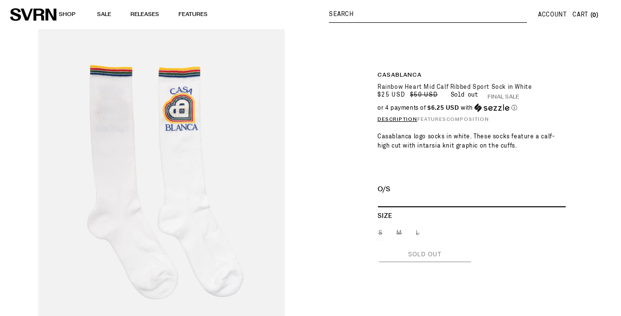

--- FILE ---
content_type: text/html; charset=utf-8
request_url: https://www.svrn.com/products/casablanca-rainbow-heart-mid-calf-ribbed-sport-sock-in-white
body_size: 95117
content:
<!doctype html>
<html class="no-js" lang="en">
  <head>
    <meta charset="utf-8">
    <meta http-equiv="X-UA-Compatible" content="IE=edge">
    <meta name="viewport" content="width=device-width,initial-scale=1">
    <meta name="theme-color" content="">
    <link rel="canonical" href="https://www.svrn.com/products/casablanca-rainbow-heart-mid-calf-ribbed-sport-sock-in-white">
    <link rel="preconnect" href="https://cdn.shopify.com" crossorigin><link rel="icon" type="image/png" href="//www.svrn.com/cdn/shop/files/SVRN_favicon-02.png?crop=center&height=32&v=1738435348&width=32"><meta name="google-site-verification" content="7eQps2SGDbAxmESijttYrHSL4X-2hCvK8lHhmb5KkDY" /><title>
      Rainbow Heart Mid Calf Ribbed Sport Sock in White
 &ndash; SVRN</title>

    
      <meta name="description" content="Casablanca logo socks in white. These socks feature a calf-high cut with intarsia knit graphic on the cuffs.  ">
    

    

<meta property="og:site_name" content="SVRN">
<meta property="og:url" content="https://www.svrn.com/products/casablanca-rainbow-heart-mid-calf-ribbed-sport-sock-in-white">
<meta property="og:title" content="Rainbow Heart Mid Calf Ribbed Sport Sock in White">
<meta property="og:type" content="product">
<meta property="og:description" content="Casablanca logo socks in white. These socks feature a calf-high cut with intarsia knit graphic on the cuffs.  "><meta property="og:image" content="http://www.svrn.com/cdn/shop/files/rainbow-heart-mid-calf-ribbed-sport-sock-in-white-men-s-socks-casablanca-svrn-chicago-30409549643849.jpg?v=1692133676">
  <meta property="og:image:secure_url" content="https://www.svrn.com/cdn/shop/files/rainbow-heart-mid-calf-ribbed-sport-sock-in-white-men-s-socks-casablanca-svrn-chicago-30409549643849.jpg?v=1692133676">
  <meta property="og:image:width" content="1638">
  <meta property="og:image:height" content="2048"><meta property="og:price:amount" content="25">
  <meta property="og:price:currency" content="USD"><meta name="twitter:site" content="@SVRNSHOP"><meta name="twitter:card" content="summary_large_image">
<meta name="twitter:title" content="Rainbow Heart Mid Calf Ribbed Sport Sock in White">
<meta name="twitter:description" content="Casablanca logo socks in white. These socks feature a calf-high cut with intarsia knit graphic on the cuffs.  ">

    <script src="//ajax.googleapis.com/ajax/libs/jquery/2.2.4/jquery.min.js" type="text/javascript"></script>
    <script src="//www.svrn.com/cdn/shop/t/55/assets/global.js?v=152596896541697708761687461289" defer="defer"></script>
    <script>window.performance && window.performance.mark && window.performance.mark('shopify.content_for_header.start');</script><meta id="shopify-digital-wallet" name="shopify-digital-wallet" content="/1907425331/digital_wallets/dialog">
<meta name="shopify-checkout-api-token" content="14990c493f9721d4824376c658d3ae95">
<meta id="in-context-paypal-metadata" data-shop-id="1907425331" data-venmo-supported="false" data-environment="production" data-locale="en_US" data-paypal-v4="true" data-currency="USD">
<link rel="alternate" type="application/json+oembed" href="https://www.svrn.com/products/casablanca-rainbow-heart-mid-calf-ribbed-sport-sock-in-white.oembed">
<script async="async" src="/checkouts/internal/preloads.js?locale=en-US"></script>
<link rel="preconnect" href="https://shop.app" crossorigin="anonymous">
<script async="async" src="https://shop.app/checkouts/internal/preloads.js?locale=en-US&shop_id=1907425331" crossorigin="anonymous"></script>
<script id="apple-pay-shop-capabilities" type="application/json">{"shopId":1907425331,"countryCode":"US","currencyCode":"USD","merchantCapabilities":["supports3DS"],"merchantId":"gid:\/\/shopify\/Shop\/1907425331","merchantName":"SVRN","requiredBillingContactFields":["postalAddress","email","phone"],"requiredShippingContactFields":["postalAddress","email","phone"],"shippingType":"shipping","supportedNetworks":["visa","masterCard","amex","discover","elo","jcb"],"total":{"type":"pending","label":"SVRN","amount":"1.00"},"shopifyPaymentsEnabled":true,"supportsSubscriptions":true}</script>
<script id="shopify-features" type="application/json">{"accessToken":"14990c493f9721d4824376c658d3ae95","betas":["rich-media-storefront-analytics"],"domain":"www.svrn.com","predictiveSearch":true,"shopId":1907425331,"locale":"en"}</script>
<script>var Shopify = Shopify || {};
Shopify.shop = "dts-westloop.myshopify.com";
Shopify.locale = "en";
Shopify.currency = {"active":"USD","rate":"1.0"};
Shopify.country = "US";
Shopify.theme = {"name":"Dawn | Weberous","id":125969104969,"schema_name":"Dawn","schema_version":"8.0.0","theme_store_id":887,"role":"main"};
Shopify.theme.handle = "null";
Shopify.theme.style = {"id":null,"handle":null};
Shopify.cdnHost = "www.svrn.com/cdn";
Shopify.routes = Shopify.routes || {};
Shopify.routes.root = "/";</script>
<script type="module">!function(o){(o.Shopify=o.Shopify||{}).modules=!0}(window);</script>
<script>!function(o){function n(){var o=[];function n(){o.push(Array.prototype.slice.apply(arguments))}return n.q=o,n}var t=o.Shopify=o.Shopify||{};t.loadFeatures=n(),t.autoloadFeatures=n()}(window);</script>
<script>
  window.ShopifyPay = window.ShopifyPay || {};
  window.ShopifyPay.apiHost = "shop.app\/pay";
  window.ShopifyPay.redirectState = null;
</script>
<script id="shop-js-analytics" type="application/json">{"pageType":"product"}</script>
<script defer="defer" async type="module" src="//www.svrn.com/cdn/shopifycloud/shop-js/modules/v2/client.init-shop-cart-sync_C5BV16lS.en.esm.js"></script>
<script defer="defer" async type="module" src="//www.svrn.com/cdn/shopifycloud/shop-js/modules/v2/chunk.common_CygWptCX.esm.js"></script>
<script type="module">
  await import("//www.svrn.com/cdn/shopifycloud/shop-js/modules/v2/client.init-shop-cart-sync_C5BV16lS.en.esm.js");
await import("//www.svrn.com/cdn/shopifycloud/shop-js/modules/v2/chunk.common_CygWptCX.esm.js");

  window.Shopify.SignInWithShop?.initShopCartSync?.({"fedCMEnabled":true,"windoidEnabled":true});

</script>
<script>
  window.Shopify = window.Shopify || {};
  if (!window.Shopify.featureAssets) window.Shopify.featureAssets = {};
  window.Shopify.featureAssets['shop-js'] = {"shop-cart-sync":["modules/v2/client.shop-cart-sync_ZFArdW7E.en.esm.js","modules/v2/chunk.common_CygWptCX.esm.js"],"init-fed-cm":["modules/v2/client.init-fed-cm_CmiC4vf6.en.esm.js","modules/v2/chunk.common_CygWptCX.esm.js"],"shop-button":["modules/v2/client.shop-button_tlx5R9nI.en.esm.js","modules/v2/chunk.common_CygWptCX.esm.js"],"shop-cash-offers":["modules/v2/client.shop-cash-offers_DOA2yAJr.en.esm.js","modules/v2/chunk.common_CygWptCX.esm.js","modules/v2/chunk.modal_D71HUcav.esm.js"],"init-windoid":["modules/v2/client.init-windoid_sURxWdc1.en.esm.js","modules/v2/chunk.common_CygWptCX.esm.js"],"shop-toast-manager":["modules/v2/client.shop-toast-manager_ClPi3nE9.en.esm.js","modules/v2/chunk.common_CygWptCX.esm.js"],"init-shop-email-lookup-coordinator":["modules/v2/client.init-shop-email-lookup-coordinator_B8hsDcYM.en.esm.js","modules/v2/chunk.common_CygWptCX.esm.js"],"init-shop-cart-sync":["modules/v2/client.init-shop-cart-sync_C5BV16lS.en.esm.js","modules/v2/chunk.common_CygWptCX.esm.js"],"avatar":["modules/v2/client.avatar_BTnouDA3.en.esm.js"],"pay-button":["modules/v2/client.pay-button_FdsNuTd3.en.esm.js","modules/v2/chunk.common_CygWptCX.esm.js"],"init-customer-accounts":["modules/v2/client.init-customer-accounts_DxDtT_ad.en.esm.js","modules/v2/client.shop-login-button_C5VAVYt1.en.esm.js","modules/v2/chunk.common_CygWptCX.esm.js","modules/v2/chunk.modal_D71HUcav.esm.js"],"init-shop-for-new-customer-accounts":["modules/v2/client.init-shop-for-new-customer-accounts_ChsxoAhi.en.esm.js","modules/v2/client.shop-login-button_C5VAVYt1.en.esm.js","modules/v2/chunk.common_CygWptCX.esm.js","modules/v2/chunk.modal_D71HUcav.esm.js"],"shop-login-button":["modules/v2/client.shop-login-button_C5VAVYt1.en.esm.js","modules/v2/chunk.common_CygWptCX.esm.js","modules/v2/chunk.modal_D71HUcav.esm.js"],"init-customer-accounts-sign-up":["modules/v2/client.init-customer-accounts-sign-up_CPSyQ0Tj.en.esm.js","modules/v2/client.shop-login-button_C5VAVYt1.en.esm.js","modules/v2/chunk.common_CygWptCX.esm.js","modules/v2/chunk.modal_D71HUcav.esm.js"],"shop-follow-button":["modules/v2/client.shop-follow-button_Cva4Ekp9.en.esm.js","modules/v2/chunk.common_CygWptCX.esm.js","modules/v2/chunk.modal_D71HUcav.esm.js"],"checkout-modal":["modules/v2/client.checkout-modal_BPM8l0SH.en.esm.js","modules/v2/chunk.common_CygWptCX.esm.js","modules/v2/chunk.modal_D71HUcav.esm.js"],"lead-capture":["modules/v2/client.lead-capture_Bi8yE_yS.en.esm.js","modules/v2/chunk.common_CygWptCX.esm.js","modules/v2/chunk.modal_D71HUcav.esm.js"],"shop-login":["modules/v2/client.shop-login_D6lNrXab.en.esm.js","modules/v2/chunk.common_CygWptCX.esm.js","modules/v2/chunk.modal_D71HUcav.esm.js"],"payment-terms":["modules/v2/client.payment-terms_CZxnsJam.en.esm.js","modules/v2/chunk.common_CygWptCX.esm.js","modules/v2/chunk.modal_D71HUcav.esm.js"]};
</script>
<script>(function() {
  var isLoaded = false;
  function asyncLoad() {
    if (isLoaded) return;
    isLoaded = true;
    var urls = ["https:\/\/chimpstatic.com\/mcjs-connected\/js\/users\/484721f258b01e16ff0df1473\/6699b64a4b0e9d1ff1b5534e6.js?shop=dts-westloop.myshopify.com","https:\/\/assets1.adroll.com\/shopify\/latest\/j\/shopify_rolling_bootstrap_v2.js?adroll_adv_id=TYPAKTCMHVFFTMIOLWCRVI\u0026adroll_pix_id=V6NFYEYGLNDFVNIK4HGENM\u0026shop=dts-westloop.myshopify.com","https:\/\/instafeed.nfcube.com\/cdn\/5d1886083d7056e13dc52e13839aa9e3.js?shop=dts-westloop.myshopify.com","\/\/cdn.shopify.com\/proxy\/0d9b1e372ef905f967cad20250c5fd725340f0e5151b8a8884209af2b6a0683c\/konigle.com\/sf\/profitjs\/7b5aa7601ca94abc81038cf615fae366\/init.js?shop=dts-westloop.myshopify.com\u0026sp-cache-control=cHVibGljLCBtYXgtYWdlPTkwMA","https:\/\/cdn-ouitez.s3.us-east-2.amazonaws.com\/js\/ingest_pl_script.js?v=1\u0026shop=dts-westloop.myshopify.com\u0026shop=dts-westloop.myshopify.com","https:\/\/crossborder-integration.global-e.com\/resources\/js\/app?shop=dts-westloop.myshopify.com","\/\/cdn.shopify.com\/proxy\/be62eec5baf4f364e9d567b054ae56a1484c1a70522be54e6a97fefd8a893dea\/web.global-e.com\/merchant\/storefrontattributes?merchantid=30000380\u0026shop=dts-westloop.myshopify.com\u0026sp-cache-control=cHVibGljLCBtYXgtYWdlPTkwMA"];
    for (var i = 0; i < urls.length; i++) {
      var s = document.createElement('script');
      s.type = 'text/javascript';
      s.async = true;
      s.src = urls[i];
      var x = document.getElementsByTagName('script')[0];
      x.parentNode.insertBefore(s, x);
    }
  };
  if(window.attachEvent) {
    window.attachEvent('onload', asyncLoad);
  } else {
    window.addEventListener('load', asyncLoad, false);
  }
})();</script>
<script id="__st">var __st={"a":1907425331,"offset":-21600,"reqid":"4e92766a-501c-49b6-b35c-aaf38a5d40c3-1768819815","pageurl":"www.svrn.com\/products\/casablanca-rainbow-heart-mid-calf-ribbed-sport-sock-in-white","u":"2a3bdde3d638","p":"product","rtyp":"product","rid":6913589149769};</script>
<script>window.ShopifyPaypalV4VisibilityTracking = true;</script>
<script id="captcha-bootstrap">!function(){'use strict';const t='contact',e='account',n='new_comment',o=[[t,t],['blogs',n],['comments',n],[t,'customer']],c=[[e,'customer_login'],[e,'guest_login'],[e,'recover_customer_password'],[e,'create_customer']],r=t=>t.map((([t,e])=>`form[action*='/${t}']:not([data-nocaptcha='true']) input[name='form_type'][value='${e}']`)).join(','),a=t=>()=>t?[...document.querySelectorAll(t)].map((t=>t.form)):[];function s(){const t=[...o],e=r(t);return a(e)}const i='password',u='form_key',d=['recaptcha-v3-token','g-recaptcha-response','h-captcha-response',i],f=()=>{try{return window.sessionStorage}catch{return}},m='__shopify_v',_=t=>t.elements[u];function p(t,e,n=!1){try{const o=window.sessionStorage,c=JSON.parse(o.getItem(e)),{data:r}=function(t){const{data:e,action:n}=t;return t[m]||n?{data:e,action:n}:{data:t,action:n}}(c);for(const[e,n]of Object.entries(r))t.elements[e]&&(t.elements[e].value=n);n&&o.removeItem(e)}catch(o){console.error('form repopulation failed',{error:o})}}const l='form_type',E='cptcha';function T(t){t.dataset[E]=!0}const w=window,h=w.document,L='Shopify',v='ce_forms',y='captcha';let A=!1;((t,e)=>{const n=(g='f06e6c50-85a8-45c8-87d0-21a2b65856fe',I='https://cdn.shopify.com/shopifycloud/storefront-forms-hcaptcha/ce_storefront_forms_captcha_hcaptcha.v1.5.2.iife.js',D={infoText:'Protected by hCaptcha',privacyText:'Privacy',termsText:'Terms'},(t,e,n)=>{const o=w[L][v],c=o.bindForm;if(c)return c(t,g,e,D).then(n);var r;o.q.push([[t,g,e,D],n]),r=I,A||(h.body.append(Object.assign(h.createElement('script'),{id:'captcha-provider',async:!0,src:r})),A=!0)});var g,I,D;w[L]=w[L]||{},w[L][v]=w[L][v]||{},w[L][v].q=[],w[L][y]=w[L][y]||{},w[L][y].protect=function(t,e){n(t,void 0,e),T(t)},Object.freeze(w[L][y]),function(t,e,n,w,h,L){const[v,y,A,g]=function(t,e,n){const i=e?o:[],u=t?c:[],d=[...i,...u],f=r(d),m=r(i),_=r(d.filter((([t,e])=>n.includes(e))));return[a(f),a(m),a(_),s()]}(w,h,L),I=t=>{const e=t.target;return e instanceof HTMLFormElement?e:e&&e.form},D=t=>v().includes(t);t.addEventListener('submit',(t=>{const e=I(t);if(!e)return;const n=D(e)&&!e.dataset.hcaptchaBound&&!e.dataset.recaptchaBound,o=_(e),c=g().includes(e)&&(!o||!o.value);(n||c)&&t.preventDefault(),c&&!n&&(function(t){try{if(!f())return;!function(t){const e=f();if(!e)return;const n=_(t);if(!n)return;const o=n.value;o&&e.removeItem(o)}(t);const e=Array.from(Array(32),(()=>Math.random().toString(36)[2])).join('');!function(t,e){_(t)||t.append(Object.assign(document.createElement('input'),{type:'hidden',name:u})),t.elements[u].value=e}(t,e),function(t,e){const n=f();if(!n)return;const o=[...t.querySelectorAll(`input[type='${i}']`)].map((({name:t})=>t)),c=[...d,...o],r={};for(const[a,s]of new FormData(t).entries())c.includes(a)||(r[a]=s);n.setItem(e,JSON.stringify({[m]:1,action:t.action,data:r}))}(t,e)}catch(e){console.error('failed to persist form',e)}}(e),e.submit())}));const S=(t,e)=>{t&&!t.dataset[E]&&(n(t,e.some((e=>e===t))),T(t))};for(const o of['focusin','change'])t.addEventListener(o,(t=>{const e=I(t);D(e)&&S(e,y())}));const B=e.get('form_key'),M=e.get(l),P=B&&M;t.addEventListener('DOMContentLoaded',(()=>{const t=y();if(P)for(const e of t)e.elements[l].value===M&&p(e,B);[...new Set([...A(),...v().filter((t=>'true'===t.dataset.shopifyCaptcha))])].forEach((e=>S(e,t)))}))}(h,new URLSearchParams(w.location.search),n,t,e,['guest_login'])})(!1,!0)}();</script>
<script integrity="sha256-4kQ18oKyAcykRKYeNunJcIwy7WH5gtpwJnB7kiuLZ1E=" data-source-attribution="shopify.loadfeatures" defer="defer" src="//www.svrn.com/cdn/shopifycloud/storefront/assets/storefront/load_feature-a0a9edcb.js" crossorigin="anonymous"></script>
<script crossorigin="anonymous" defer="defer" src="//www.svrn.com/cdn/shopifycloud/storefront/assets/shopify_pay/storefront-65b4c6d7.js?v=20250812"></script>
<script data-source-attribution="shopify.dynamic_checkout.dynamic.init">var Shopify=Shopify||{};Shopify.PaymentButton=Shopify.PaymentButton||{isStorefrontPortableWallets:!0,init:function(){window.Shopify.PaymentButton.init=function(){};var t=document.createElement("script");t.src="https://www.svrn.com/cdn/shopifycloud/portable-wallets/latest/portable-wallets.en.js",t.type="module",document.head.appendChild(t)}};
</script>
<script data-source-attribution="shopify.dynamic_checkout.buyer_consent">
  function portableWalletsHideBuyerConsent(e){var t=document.getElementById("shopify-buyer-consent"),n=document.getElementById("shopify-subscription-policy-button");t&&n&&(t.classList.add("hidden"),t.setAttribute("aria-hidden","true"),n.removeEventListener("click",e))}function portableWalletsShowBuyerConsent(e){var t=document.getElementById("shopify-buyer-consent"),n=document.getElementById("shopify-subscription-policy-button");t&&n&&(t.classList.remove("hidden"),t.removeAttribute("aria-hidden"),n.addEventListener("click",e))}window.Shopify?.PaymentButton&&(window.Shopify.PaymentButton.hideBuyerConsent=portableWalletsHideBuyerConsent,window.Shopify.PaymentButton.showBuyerConsent=portableWalletsShowBuyerConsent);
</script>
<script>
  function portableWalletsCleanup(e){e&&e.src&&console.error("Failed to load portable wallets script "+e.src);var t=document.querySelectorAll("shopify-accelerated-checkout .shopify-payment-button__skeleton, shopify-accelerated-checkout-cart .wallet-cart-button__skeleton"),e=document.getElementById("shopify-buyer-consent");for(let e=0;e<t.length;e++)t[e].remove();e&&e.remove()}function portableWalletsNotLoadedAsModule(e){e instanceof ErrorEvent&&"string"==typeof e.message&&e.message.includes("import.meta")&&"string"==typeof e.filename&&e.filename.includes("portable-wallets")&&(window.removeEventListener("error",portableWalletsNotLoadedAsModule),window.Shopify.PaymentButton.failedToLoad=e,"loading"===document.readyState?document.addEventListener("DOMContentLoaded",window.Shopify.PaymentButton.init):window.Shopify.PaymentButton.init())}window.addEventListener("error",portableWalletsNotLoadedAsModule);
</script>

<script type="module" src="https://www.svrn.com/cdn/shopifycloud/portable-wallets/latest/portable-wallets.en.js" onError="portableWalletsCleanup(this)" crossorigin="anonymous"></script>
<script nomodule>
  document.addEventListener("DOMContentLoaded", portableWalletsCleanup);
</script>

<script id='scb4127' type='text/javascript' async='' src='https://www.svrn.com/cdn/shopifycloud/privacy-banner/storefront-banner.js'></script><link id="shopify-accelerated-checkout-styles" rel="stylesheet" media="screen" href="https://www.svrn.com/cdn/shopifycloud/portable-wallets/latest/accelerated-checkout-backwards-compat.css" crossorigin="anonymous">
<style id="shopify-accelerated-checkout-cart">
        #shopify-buyer-consent {
  margin-top: 1em;
  display: inline-block;
  width: 100%;
}

#shopify-buyer-consent.hidden {
  display: none;
}

#shopify-subscription-policy-button {
  background: none;
  border: none;
  padding: 0;
  text-decoration: underline;
  font-size: inherit;
  cursor: pointer;
}

#shopify-subscription-policy-button::before {
  box-shadow: none;
}

      </style>
<script id="sections-script" data-sections="header,footer" defer="defer" src="//www.svrn.com/cdn/shop/t/55/compiled_assets/scripts.js?v=118880"></script>
<script>window.performance && window.performance.mark && window.performance.mark('shopify.content_for_header.end');</script>


    <style data-shopify>
      
      
      
      
      

      :root {
        --font-body-family: Helvetica, Arial, sans-serif;
        --font-body-style: normal;
        --font-body-weight: 400;
        --font-body-weight-bold: 700;

        --font-heading-family: Helvetica, Arial, sans-serif;
        --font-heading-style: normal;
        --font-heading-weight: 400;

        --font-body-scale: 1.0;
        --font-heading-scale: 1.0;

        --color-base-text: 18, 18, 18;
        --color-shadow: 18, 18, 18;
        --color-base-background-1: 255, 255, 255;
        --color-base-background-2: 243, 243, 243;
        --color-base-solid-button-labels: 255, 255, 255;
        --color-base-outline-button-labels: 18, 18, 18;
        --color-base-accent-1: 18, 18, 18;
        --color-base-accent-2: 51, 79, 180;
        --payment-terms-background-color: #ffffff;

        --gradient-base-background-1: #ffffff;
        --gradient-base-background-2: #f3f3f3;
        --gradient-base-accent-1: #121212;
        --gradient-base-accent-2: #334fb4;

        --media-padding: px;
        --media-border-opacity: 0.05;
        --media-border-width: 1px;
        --media-radius: 0px;
        --media-shadow-opacity: 0.0;
        --media-shadow-horizontal-offset: 0px;
        --media-shadow-vertical-offset: 4px;
        --media-shadow-blur-radius: 5px;
        --media-shadow-visible: 0;

        --page-width: 160rem;
        --page-width-margin: 0rem;

        --product-card-image-padding: 0.0rem;
        --product-card-corner-radius: 0.0rem;
        --product-card-text-alignment: left;
        --product-card-border-width: 0.0rem;
        --product-card-border-opacity: 0.1;
        --product-card-shadow-opacity: 0.0;
        --product-card-shadow-visible: 0;
        --product-card-shadow-horizontal-offset: 0.0rem;
        --product-card-shadow-vertical-offset: 0.4rem;
        --product-card-shadow-blur-radius: 0.5rem;

        --collection-card-image-padding: 0.0rem;
        --collection-card-corner-radius: 0.0rem;
        --collection-card-text-alignment: left;
        --collection-card-border-width: 0.0rem;
        --collection-card-border-opacity: 0.1;
        --collection-card-shadow-opacity: 0.0;
        --collection-card-shadow-visible: 0;
        --collection-card-shadow-horizontal-offset: 0.0rem;
        --collection-card-shadow-vertical-offset: 0.4rem;
        --collection-card-shadow-blur-radius: 0.5rem;

        --blog-card-image-padding: 0.0rem;
        --blog-card-corner-radius: 0.0rem;
        --blog-card-text-alignment: left;
        --blog-card-border-width: 0.0rem;
        --blog-card-border-opacity: 0.1;
        --blog-card-shadow-opacity: 0.0;
        --blog-card-shadow-visible: 0;
        --blog-card-shadow-horizontal-offset: 0.0rem;
        --blog-card-shadow-vertical-offset: 0.4rem;
        --blog-card-shadow-blur-radius: 0.5rem;

        --badge-corner-radius: 4.0rem;

        --popup-border-width: 1px;
        --popup-border-opacity: 0.1;
        --popup-corner-radius: 0px;
        --popup-shadow-opacity: 0.0;
        --popup-shadow-horizontal-offset: 0px;
        --popup-shadow-vertical-offset: 4px;
        --popup-shadow-blur-radius: 5px;

        --drawer-border-width: 1px;
        --drawer-border-opacity: 0.1;
        --drawer-shadow-opacity: 0.0;
        --drawer-shadow-horizontal-offset: 0px;
        --drawer-shadow-vertical-offset: 4px;
        --drawer-shadow-blur-radius: 5px;

        --spacing-sections-desktop: 0px;
        --spacing-sections-mobile: 0px;

        --grid-desktop-vertical-spacing: 4px;
        --grid-desktop-horizontal-spacing: 4px;
        --grid-mobile-vertical-spacing: 2px;
        --grid-mobile-horizontal-spacing: 2px;

        --text-boxes-border-opacity: 0.1;
        --text-boxes-border-width: 0px;
        --text-boxes-radius: 0px;
        --text-boxes-shadow-opacity: 0.0;
        --text-boxes-shadow-visible: 0;
        --text-boxes-shadow-horizontal-offset: 0px;
        --text-boxes-shadow-vertical-offset: 4px;
        --text-boxes-shadow-blur-radius: 5px;

        --buttons-radius: 0px;
        --buttons-radius-outset: 0px;
        --buttons-border-width: 1px;
        --buttons-border-opacity: 1.0;
        --buttons-shadow-opacity: 0.0;
        --buttons-shadow-visible: 0;
        --buttons-shadow-horizontal-offset: 0px;
        --buttons-shadow-vertical-offset: 4px;
        --buttons-shadow-blur-radius: 5px;
        --buttons-border-offset: 0px;

        --inputs-radius: 0px;
        --inputs-border-width: 1px;
        --inputs-border-opacity: 0.55;
        --inputs-shadow-opacity: 0.0;
        --inputs-shadow-horizontal-offset: 0px;
        --inputs-margin-offset: 0px;
        --inputs-shadow-vertical-offset: 4px;
        --inputs-shadow-blur-radius: 5px;
        --inputs-radius-outset: 0px;

        --variant-pills-radius: 0px;
        --variant-pills-border-width: 1px;
        --variant-pills-border-opacity: 0.55;
        --variant-pills-shadow-opacity: 0.0;
        --variant-pills-shadow-horizontal-offset: 0px;
        --variant-pills-shadow-vertical-offset: 4px;
        --variant-pills-shadow-blur-radius: 5px;
      }

      *,
      *::before,
      *::after {
        box-sizing: inherit;
      }

      html {
        box-sizing: border-box;
        font-size: calc(var(--font-body-scale) * 62.5%);
        height: 100%;
      }

      body {
        display: grid;
        grid-template-rows: auto auto 1fr auto;
        grid-template-columns: 100%;
        min-height: 100%;
        margin: 0;
        font-size: 1.5rem;
        letter-spacing: 0.06rem;
        line-height: calc(1 + 0.8 / var(--font-body-scale));
        font-family: var(--font-body-family);
        font-style: var(--font-body-style);
        font-weight: var(--font-body-weight);
      }

      @media screen and (min-width: 750px) {
        body {
          font-size: 1.6rem;
        }
      }
    </style>

    <link href="//www.svrn.com/cdn/shop/t/55/assets/base.css?v=115841207614382331771744392024" rel="stylesheet" type="text/css" media="all" />
    <link href="//www.svrn.com/cdn/shop/t/55/assets/custom.css?v=28195403443886167381755015392" rel="stylesheet" type="text/css" media="all" />
    <link href="//www.svrn.com/cdn/shop/t/55/assets/weberous.css?v=182874911479775771301713218446" rel="stylesheet" type="text/css" media="all" />
<link
        rel="stylesheet"
        href="//www.svrn.com/cdn/shop/t/55/assets/component-predictive-search.css?v=85913294783299393391687461289"
        media="print"
        onload="this.media='all'"
      ><script>
      document.documentElement.className = document.documentElement.className.replace('no-js', 'js');
      if (Shopify.designMode) {
        document.documentElement.classList.add('shopify-design-mode');
      }
    </script>

    <!-- begin-boost-pfs-filter-css -->
    <link rel="preload stylesheet" href="//www.svrn.com/cdn/shop/t/55/assets/boost-pfs-instant-search.css?v=89106196437565978541709934415" as="style"><link href="//www.svrn.com/cdn/shop/t/55/assets/boost-pfs-custom.css?v=139866499068350559521687461289" rel="stylesheet" type="text/css" media="all" />
<style data-id="boost-pfs-style">
    .boost-pfs-filter-option-title-text {font-weight: 400;text-transform: capitalize;}

   .boost-pfs-filter-tree-v .boost-pfs-filter-option-title-text:before {}
    .boost-pfs-filter-tree-v .boost-pfs-filter-option.boost-pfs-filter-option-collapsed .boost-pfs-filter-option-title-text:before {}
    .boost-pfs-filter-tree-h .boost-pfs-filter-option-title-heading:before {}

    .boost-pfs-filter-refine-by .boost-pfs-filter-option-title h3 {}

    .boost-pfs-filter-option-content .boost-pfs-filter-option-item-list .boost-pfs-filter-option-item button,
    .boost-pfs-filter-option-content .boost-pfs-filter-option-item-list .boost-pfs-filter-option-item .boost-pfs-filter-button,
    .boost-pfs-filter-option-range-amount input,
    .boost-pfs-filter-tree-v .boost-pfs-filter-refine-by .boost-pfs-filter-refine-by-items .refine-by-item,
    .boost-pfs-filter-refine-by-wrapper-v .boost-pfs-filter-refine-by .boost-pfs-filter-refine-by-items .refine-by-item,
    .boost-pfs-filter-refine-by .boost-pfs-filter-option-title,
    .boost-pfs-filter-refine-by .boost-pfs-filter-refine-by-items .refine-by-item>a,
    .boost-pfs-filter-refine-by>span,
    .boost-pfs-filter-clear,
    .boost-pfs-filter-clear-all{}
    .boost-pfs-filter-tree-h .boost-pfs-filter-pc .boost-pfs-filter-refine-by-items .refine-by-item .boost-pfs-filter-clear .refine-by-type,
    .boost-pfs-filter-refine-by-wrapper-h .boost-pfs-filter-pc .boost-pfs-filter-refine-by-items .refine-by-item .boost-pfs-filter-clear .refine-by-type {}

    .boost-pfs-filter-option-multi-level-collections .boost-pfs-filter-option-multi-level-list .boost-pfs-filter-option-item .boost-pfs-filter-button-arrow .boost-pfs-arrow:before,
    .boost-pfs-filter-option-multi-level-tag .boost-pfs-filter-option-multi-level-list .boost-pfs-filter-option-item .boost-pfs-filter-button-arrow .boost-pfs-arrow:before {}

    .boost-pfs-filter-refine-by-wrapper-v .boost-pfs-filter-refine-by .boost-pfs-filter-refine-by-items .refine-by-item .boost-pfs-filter-clear:after,
    .boost-pfs-filter-refine-by-wrapper-v .boost-pfs-filter-refine-by .boost-pfs-filter-refine-by-items .refine-by-item .boost-pfs-filter-clear:before,
    .boost-pfs-filter-tree-v .boost-pfs-filter-refine-by .boost-pfs-filter-refine-by-items .refine-by-item .boost-pfs-filter-clear:after,
    .boost-pfs-filter-tree-v .boost-pfs-filter-refine-by .boost-pfs-filter-refine-by-items .refine-by-item .boost-pfs-filter-clear:before,
    .boost-pfs-filter-refine-by-wrapper-h .boost-pfs-filter-pc .boost-pfs-filter-refine-by-items .refine-by-item .boost-pfs-filter-clear:after,
    .boost-pfs-filter-refine-by-wrapper-h .boost-pfs-filter-pc .boost-pfs-filter-refine-by-items .refine-by-item .boost-pfs-filter-clear:before,
    .boost-pfs-filter-tree-h .boost-pfs-filter-pc .boost-pfs-filter-refine-by-items .refine-by-item .boost-pfs-filter-clear:after,
    .boost-pfs-filter-tree-h .boost-pfs-filter-pc .boost-pfs-filter-refine-by-items .refine-by-item .boost-pfs-filter-clear:before {}
    .boost-pfs-filter-option-range-slider .noUi-value-horizontal {}

    .boost-pfs-filter-tree-mobile-button button,
    .boost-pfs-filter-top-sorting-mobile button {}
    .boost-pfs-filter-top-sorting-mobile button>span:after {}
  </style>

    <!-- end-boost-pfs-filter-css -->
    <script
      src="https://cdnjs.cloudflare.com/ajax/libs/moment.js/2.29.1/moment.min.js"
      integrity="sha512-qTXRIMyZIFb8iQcfjXWCO8+M5Tbc38Qi5WzdPOYZHIlZpzBHG3L3by84BBBOiRGiEb7KKtAOAs5qYdUiZiQNNQ=="
      crossorigin="anonymous"
    ></script>
    <script
      src="https://cdnjs.cloudflare.com/ajax/libs/moment-timezone/0.5.33/moment-timezone-with-data-10-year-range.min.js"
      integrity="sha512-48hjVXIRd5d3sGKDfphGflqnxq91J14nwVO5Q6dHhK66n9XjP4zg0YR8IJRNZSJAVCrjjTU4fgpQgXeyx2lHNA=="
      crossorigin="anonymous"
    ></script>
    <script
      src="https://cdnjs.cloudflare.com/ajax/libs/moment-timezone/0.5.33/moment-timezone-utils.min.js"
      integrity="sha512-MhyYhOmhEnF3AKVBsqsk0RkqfuGMO5+EKAVbGXj+HKp+pda8Uj21JM/rOA94ftVKINpMcWc93E1xpRAYIpeF5w=="
      crossorigin="anonymous"
    ></script>

    <!-- Google tag (gtag.js) -->
<script async src="https://www.googletagmanager.com/gtag/js?id=AW-11301020558"></script>
<script>
  window.dataLayer = window.dataLayer || [];
  function gtag(){dataLayer.push(arguments);}
  gtag('js', new Date());

  gtag('config', 'AW-11301020558');
</script>
    
  
  

<link rel="stylesheet" type="text/css" href="https://crossborder-integration.global-e.com/resources/css/30000380/US"/>
<script>
    GLBE_PARAMS = {
        appUrl: "https://crossborder-integration.global-e.com/",
        pixelUrl: "https://utils.global-e.com",
        pixelEnabled: true,
        geAppUrl: "https://web.global-e.com/",
        env: "Production",
        geCDNUrl: "https://webservices.global-e.com/",
        apiUrl: "https://api.global-e.com/",
        emi: "ttroj",
        mid: "30000380",
        hiddenElements: ".ge-hide,.afterpay-paragraph,form[action='https://payments.amazon.com/checkout/signin']",
        countryCode: "US",
        countryName: "United States",
        currencyCode: "USD",
        currencyName: "United States Dollar",
        locale: "en",
        operatedCountries: ["CR"],
        allowedCountries: [{ code: 'AL', name: 'Albania' }, { code: 'DZ', name: 'Algeria' }, { code: 'AD', name: 'Andorra' }, { code: 'AO', name: 'Angola' }, { code: 'AI', name: 'Anguilla' }, { code: 'AG', name: 'Antigua &amp; Barbuda' }, { code: 'AR', name: 'Argentina' }, { code: 'AM', name: 'Armenia' }, { code: 'AW', name: 'Aruba' }, { code: 'AU', name: 'Australia' }, { code: 'AT', name: 'Austria' }, { code: 'AZ', name: 'Azerbaijan' }, { code: 'BS', name: 'Bahamas' }, { code: 'BH', name: 'Bahrain' }, { code: 'BD', name: 'Bangladesh' }, { code: 'BB', name: 'Barbados' }, { code: 'BE', name: 'Belgium' }, { code: 'BZ', name: 'Belize' }, { code: 'BJ', name: 'Benin' }, { code: 'BM', name: 'Bermuda' }, { code: 'BO', name: 'Bolivia' }, { code: 'BA', name: 'Bosnia &amp; Herzegovina' }, { code: 'BW', name: 'Botswana' }, { code: 'BR', name: 'Brazil' }, { code: 'VG', name: 'British Virgin Islands' }, { code: 'BN', name: 'Brunei' }, { code: 'BG', name: 'Bulgaria' }, { code: 'BF', name: 'Burkina Faso' }, { code: 'BI', name: 'Burundi' }, { code: 'KH', name: 'Cambodia' }, { code: 'CM', name: 'Cameroon' }, { code: 'CA', name: 'Canada' }, { code: 'CV', name: 'Cape Verde' }, { code: 'KY', name: 'Cayman Islands' }, { code: 'TD', name: 'Chad' }, { code: 'CL', name: 'Chile' }, { code: 'CN', name: 'China' }, { code: 'CO', name: 'Colombia' }, { code: 'KM', name: 'Comoros' }, { code: 'CG', name: 'Congo - Brazzaville' }, { code: 'CK', name: 'Cook Islands' }, { code: 'CR', name: 'Costa Rica' }, { code: 'CI', name: 'Côte d’Ivoire' }, { code: 'HR', name: 'Croatia' }, { code: 'CW', name: 'Curaçao' }, { code: 'CY', name: 'Cyprus' }, { code: 'CZ', name: 'Czechia' }, { code: 'DK', name: 'Denmark' }, { code: 'DJ', name: 'Djibouti' }, { code: 'DM', name: 'Dominica' }, { code: 'DO', name: 'Dominican Republic' }, { code: 'EC', name: 'Ecuador' }, { code: 'EG', name: 'Egypt' }, { code: 'SV', name: 'El Salvador' }, { code: 'GQ', name: 'Equatorial Guinea' }, { code: 'EE', name: 'Estonia' }, { code: 'SZ', name: 'Eswatini' }, { code: 'ET', name: 'Ethiopia' }, { code: 'FK', name: 'Falkland Islands' }, { code: 'FO', name: 'Faroe Islands' }, { code: 'FJ', name: 'Fiji' }, { code: 'FI', name: 'Finland' }, { code: 'FR', name: 'France' }, { code: 'GF', name: 'French Guiana' }, { code: 'PF', name: 'French Polynesia' }, { code: 'GA', name: 'Gabon' }, { code: 'GM', name: 'Gambia' }, { code: 'GE', name: 'Georgia' }, { code: 'DE', name: 'Germany' }, { code: 'GH', name: 'Ghana' }, { code: 'GI', name: 'Gibraltar' }, { code: 'GR', name: 'Greece' }, { code: 'GL', name: 'Greenland' }, { code: 'GD', name: 'Grenada' }, { code: 'GP', name: 'Guadeloupe' }, { code: 'GT', name: 'Guatemala' }, { code: 'GG', name: 'Guernsey' }, { code: 'GN', name: 'Guinea' }, { code: 'GW', name: 'Guinea-Bissau' }, { code: 'GY', name: 'Guyana' }, { code: 'HT', name: 'Haiti' }, { code: 'HN', name: 'Honduras' }, { code: 'HK', name: 'Hong Kong SAR' }, { code: 'HU', name: 'Hungary' }, { code: 'IS', name: 'Iceland' }, { code: 'IN', name: 'India' }, { code: 'ID', name: 'Indonesia' }, { code: 'IE', name: 'Ireland' }, { code: 'IM', name: 'Isle of Man' }, { code: 'IL', name: 'Israel' }, { code: 'IT', name: 'Italy' }, { code: 'JM', name: 'Jamaica' }, { code: 'JP', name: 'Japan' }, { code: 'JE', name: 'Jersey' }, { code: 'JO', name: 'Jordan' }, { code: 'KZ', name: 'Kazakhstan' }, { code: 'KE', name: 'Kenya' }, { code: 'KI', name: 'Kiribati' }, { code: 'KW', name: 'Kuwait' }, { code: 'KG', name: 'Kyrgyzstan' }, { code: 'LA', name: 'Laos' }, { code: 'LV', name: 'Latvia' }, { code: 'LB', name: 'Lebanon' }, { code: 'LS', name: 'Lesotho' }, { code: 'LR', name: 'Liberia' }, { code: 'LI', name: 'Liechtenstein' }, { code: 'LT', name: 'Lithuania' }, { code: 'LU', name: 'Luxembourg' }, { code: 'MO', name: 'Macao SAR' }, { code: 'MG', name: 'Madagascar' }, { code: 'MW', name: 'Malawi' }, { code: 'MY', name: 'Malaysia' }, { code: 'MV', name: 'Maldives' }, { code: 'MT', name: 'Malta' }, { code: 'MQ', name: 'Martinique' }, { code: 'MR', name: 'Mauritania' }, { code: 'MU', name: 'Mauritius' }, { code: 'YT', name: 'Mayotte' }, { code: 'MX', name: 'Mexico' }, { code: 'MD', name: 'Moldova' }, { code: 'MC', name: 'Monaco' }, { code: 'MN', name: 'Mongolia' }, { code: 'ME', name: 'Montenegro' }, { code: 'MS', name: 'Montserrat' }, { code: 'MA', name: 'Morocco' }, { code: 'MZ', name: 'Mozambique' }, { code: 'NA', name: 'Namibia' }, { code: 'NR', name: 'Nauru' }, { code: 'NP', name: 'Nepal' }, { code: 'NL', name: 'Netherlands' }, { code: 'NC', name: 'New Caledonia' }, { code: 'NZ', name: 'New Zealand' }, { code: 'NI', name: 'Nicaragua' }, { code: 'NG', name: 'Nigeria' }, { code: 'NU', name: 'Niue' }, { code: 'MK', name: 'North Macedonia' }, { code: 'NO', name: 'Norway' }, { code: 'OM', name: 'Oman' }, { code: 'PK', name: 'Pakistan' }, { code: 'PA', name: 'Panama' }, { code: 'PG', name: 'Papua New Guinea' }, { code: 'PY', name: 'Paraguay' }, { code: 'PE', name: 'Peru' }, { code: 'PH', name: 'Philippines' }, { code: 'PL', name: 'Poland' }, { code: 'PT', name: 'Portugal' }, { code: 'QA', name: 'Qatar' }, { code: 'RE', name: 'Réunion' }, { code: 'RO', name: 'Romania' }, { code: 'RW', name: 'Rwanda' }, { code: 'WS', name: 'Samoa' }, { code: 'SM', name: 'San Marino' }, { code: 'ST', name: 'São Tomé &amp; Príncipe' }, { code: 'SA', name: 'Saudi Arabia' }, { code: 'SN', name: 'Senegal' }, { code: 'RS', name: 'Serbia' }, { code: 'SC', name: 'Seychelles' }, { code: 'SL', name: 'Sierra Leone' }, { code: 'SG', name: 'Singapore' }, { code: 'SX', name: 'Sint Maarten' }, { code: 'SK', name: 'Slovakia' }, { code: 'SI', name: 'Slovenia' }, { code: 'SB', name: 'Solomon Islands' }, { code: 'ZA', name: 'South Africa' }, { code: 'KR', name: 'South Korea' }, { code: 'ES', name: 'Spain' }, { code: 'LK', name: 'Sri Lanka' }, { code: 'BL', name: 'St. Barthélemy' }, { code: 'SH', name: 'St. Helena' }, { code: 'KN', name: 'St. Kitts &amp; Nevis' }, { code: 'LC', name: 'St. Lucia' }, { code: 'MF', name: 'St. Martin' }, { code: 'VC', name: 'St. Vincent &amp; Grenadines' }, { code: 'SR', name: 'Suriname' }, { code: 'SE', name: 'Sweden' }, { code: 'CH', name: 'Switzerland' }, { code: 'TW', name: 'Taiwan' }, { code: 'TZ', name: 'Tanzania' }, { code: 'TH', name: 'Thailand' }, { code: 'TL', name: 'Timor-Leste' }, { code: 'TG', name: 'Togo' }, { code: 'TO', name: 'Tonga' }, { code: 'TT', name: 'Trinidad &amp; Tobago' }, { code: 'TN', name: 'Tunisia' }, { code: 'TM', name: 'Turkmenistan' }, { code: 'TC', name: 'Turks &amp; Caicos Islands' }, { code: 'TV', name: 'Tuvalu' }, { code: 'UG', name: 'Uganda' }, { code: 'AE', name: 'United Arab Emirates' }, { code: 'GB', name: 'United Kingdom' }, { code: 'US', name: 'United States' }, { code: 'UY', name: 'Uruguay' }, { code: 'UZ', name: 'Uzbekistan' }, { code: 'VU', name: 'Vanuatu' }, { code: 'VA', name: 'Vatican City' }, { code: 'VE', name: 'Venezuela' }, { code: 'VN', name: 'Vietnam' }, { code: 'WF', name: 'Wallis &amp; Futuna' }, { code: 'ZM', name: 'Zambia' }, { code: 'ZW', name: 'Zimbabwe' }, ],
        c1Enabled:"False",
        siteId: "7ce243a1e1a2",
        isTokenEnabled: "true",
};
</script>

<!-- BEGIN app block: shopify://apps/loyalty-rewards-and-referrals/blocks/embed-sdk/6f172e67-4106-4ac0-89c5-b32a069b3101 -->

<style
  type='text/css'
  data-lion-app-styles='main'
  data-lion-app-styles-settings='{&quot;disableBundledCSS&quot;:false,&quot;disableBundledFonts&quot;:false,&quot;useClassIsolator&quot;:false}'
></style>

<!-- loyaltylion.snippet.version=8056bbc037+8007 -->

<script>
  
  !function(t,n){function o(n){var o=t.getElementsByTagName("script")[0],i=t.createElement("script");i.src=n,i.crossOrigin="",o.parentNode.insertBefore(i,o)}if(!n.isLoyaltyLion){window.loyaltylion=n,void 0===window.lion&&(window.lion=n),n.version=2,n.isLoyaltyLion=!0;var i=new Date,e=i.getFullYear().toString()+i.getMonth().toString()+i.getDate().toString();o("https://sdk.loyaltylion.net/static/2/loader.js?t="+e);var r=!1;n.init=function(t){if(r)throw new Error("Cannot call lion.init more than once");r=!0;var a=n._token=t.token;if(!a)throw new Error("Token must be supplied to lion.init");for(var l=[],s="_push configure bootstrap shutdown on removeListener authenticateCustomer".split(" "),c=0;c<s.length;c+=1)!function(t,n){t[n]=function(){l.push([n,Array.prototype.slice.call(arguments,0)])}}(n,s[c]);o("https://sdk.loyaltylion.net/sdk/start/"+a+".js?t="+e+i.getHours().toString()),n._initData=t,n._buffer=l}}}(document,window.loyaltylion||[]);

  
    
      loyaltylion.init(
        { token: "4977d624e9512cfc8656f8850d1af07d" }
      );
    
  

  loyaltylion.configure({
    disableBundledCSS: false,
    disableBundledFonts: false,
    useClassIsolator: false,
  })

  
</script>



<!-- END app block --><!-- BEGIN app block: shopify://apps/triplewhale/blocks/triple_pixel_snippet/483d496b-3f1a-4609-aea7-8eee3b6b7a2a --><link rel='preconnect dns-prefetch' href='https://api.config-security.com/' crossorigin />
<link rel='preconnect dns-prefetch' href='https://conf.config-security.com/' crossorigin />
<script>
/* >> TriplePixel :: start*/
window.TriplePixelData={TripleName:"dts-westloop.myshopify.com",ver:"2.16",plat:"SHOPIFY",isHeadless:false,src:'SHOPIFY_EXT',product:{id:"6913589149769",name:`Rainbow Heart Mid Calf Ribbed Sport Sock in White`,price:"25",variant:"40567694491721"},search:"",collection:"",cart:"drawer",template:"product",curr:"USD" || "USD"},function(W,H,A,L,E,_,B,N){function O(U,T,P,H,R){void 0===R&&(R=!1),H=new XMLHttpRequest,P?(H.open("POST",U,!0),H.setRequestHeader("Content-Type","text/plain")):H.open("GET",U,!0),H.send(JSON.stringify(P||{})),H.onreadystatechange=function(){4===H.readyState&&200===H.status?(R=H.responseText,U.includes("/first")?eval(R):P||(N[B]=R)):(299<H.status||H.status<200)&&T&&!R&&(R=!0,O(U,T-1,P))}}if(N=window,!N[H+"sn"]){N[H+"sn"]=1,L=function(){return Date.now().toString(36)+"_"+Math.random().toString(36)};try{A.setItem(H,1+(0|A.getItem(H)||0)),(E=JSON.parse(A.getItem(H+"U")||"[]")).push({u:location.href,r:document.referrer,t:Date.now(),id:L()}),A.setItem(H+"U",JSON.stringify(E))}catch(e){}var i,m,p;A.getItem('"!nC`')||(_=A,A=N,A[H]||(E=A[H]=function(t,e,i){return void 0===i&&(i=[]),"State"==t?E.s:(W=L(),(E._q=E._q||[]).push([W,t,e].concat(i)),W)},E.s="Installed",E._q=[],E.ch=W,B="configSecurityConfModel",N[B]=1,O("https://conf.config-security.com/model",5),i=L(),m=A[atob("c2NyZWVu")],_.setItem("di_pmt_wt",i),p={id:i,action:"profile",avatar:_.getItem("auth-security_rand_salt_"),time:m[atob("d2lkdGg=")]+":"+m[atob("aGVpZ2h0")],host:A.TriplePixelData.TripleName,plat:A.TriplePixelData.plat,url:window.location.href.slice(0,500),ref:document.referrer,ver:A.TriplePixelData.ver},O("https://api.config-security.com/event",5,p),O("https://api.config-security.com/first?host=".concat(p.host,"&plat=").concat(p.plat),5)))}}("","TriplePixel",localStorage);
/* << TriplePixel :: end*/
</script>



<!-- END app block --><!-- BEGIN app block: shopify://apps/klaviyo-email-marketing-sms/blocks/klaviyo-onsite-embed/2632fe16-c075-4321-a88b-50b567f42507 -->












  <script async src="https://static.klaviyo.com/onsite/js/XmP8jL/klaviyo.js?company_id=XmP8jL"></script>
  <script>!function(){if(!window.klaviyo){window._klOnsite=window._klOnsite||[];try{window.klaviyo=new Proxy({},{get:function(n,i){return"push"===i?function(){var n;(n=window._klOnsite).push.apply(n,arguments)}:function(){for(var n=arguments.length,o=new Array(n),w=0;w<n;w++)o[w]=arguments[w];var t="function"==typeof o[o.length-1]?o.pop():void 0,e=new Promise((function(n){window._klOnsite.push([i].concat(o,[function(i){t&&t(i),n(i)}]))}));return e}}})}catch(n){window.klaviyo=window.klaviyo||[],window.klaviyo.push=function(){var n;(n=window._klOnsite).push.apply(n,arguments)}}}}();</script>

  
    <script id="viewed_product">
      if (item == null) {
        var _learnq = _learnq || [];

        var MetafieldReviews = null
        var MetafieldYotpoRating = null
        var MetafieldYotpoCount = null
        var MetafieldLooxRating = null
        var MetafieldLooxCount = null
        var okendoProduct = null
        var okendoProductReviewCount = null
        var okendoProductReviewAverageValue = null
        try {
          // The following fields are used for Customer Hub recently viewed in order to add reviews.
          // This information is not part of __kla_viewed. Instead, it is part of __kla_viewed_reviewed_items
          MetafieldReviews = {};
          MetafieldYotpoRating = null
          MetafieldYotpoCount = null
          MetafieldLooxRating = null
          MetafieldLooxCount = null

          okendoProduct = null
          // If the okendo metafield is not legacy, it will error, which then requires the new json formatted data
          if (okendoProduct && 'error' in okendoProduct) {
            okendoProduct = null
          }
          okendoProductReviewCount = okendoProduct ? okendoProduct.reviewCount : null
          okendoProductReviewAverageValue = okendoProduct ? okendoProduct.reviewAverageValue : null
        } catch (error) {
          console.error('Error in Klaviyo onsite reviews tracking:', error);
        }

        var item = {
          Name: "Rainbow Heart Mid Calf Ribbed Sport Sock in White",
          ProductID: 6913589149769,
          Categories: ["all","Men","SOLD OUT"],
          ImageURL: "https://www.svrn.com/cdn/shop/files/rainbow-heart-mid-calf-ribbed-sport-sock-in-white-men-s-socks-casablanca-svrn-chicago-30409549643849_grande.jpg?v=1692133676",
          URL: "https://www.svrn.com/products/casablanca-rainbow-heart-mid-calf-ribbed-sport-sock-in-white",
          Brand: "Casablanca",
          Price: "$25",
          Value: "25",
          CompareAtPrice: "$50"
        };
        _learnq.push(['track', 'Viewed Product', item]);
        _learnq.push(['trackViewedItem', {
          Title: item.Name,
          ItemId: item.ProductID,
          Categories: item.Categories,
          ImageUrl: item.ImageURL,
          Url: item.URL,
          Metadata: {
            Brand: item.Brand,
            Price: item.Price,
            Value: item.Value,
            CompareAtPrice: item.CompareAtPrice
          },
          metafields:{
            reviews: MetafieldReviews,
            yotpo:{
              rating: MetafieldYotpoRating,
              count: MetafieldYotpoCount,
            },
            loox:{
              rating: MetafieldLooxRating,
              count: MetafieldLooxCount,
            },
            okendo: {
              rating: okendoProductReviewAverageValue,
              count: okendoProductReviewCount,
            }
          }
        }]);
      }
    </script>
  




  <script>
    window.klaviyoReviewsProductDesignMode = false
  </script>







<!-- END app block --><script src="https://cdn.shopify.com/extensions/019bc5da-5ba6-7e9a-9888-a6222a70d7c3/js-client-214/assets/pushowl-shopify.js" type="text/javascript" defer="defer"></script>
<link href="https://monorail-edge.shopifysvc.com" rel="dns-prefetch">
<script>(function(){if ("sendBeacon" in navigator && "performance" in window) {try {var session_token_from_headers = performance.getEntriesByType('navigation')[0].serverTiming.find(x => x.name == '_s').description;} catch {var session_token_from_headers = undefined;}var session_cookie_matches = document.cookie.match(/_shopify_s=([^;]*)/);var session_token_from_cookie = session_cookie_matches && session_cookie_matches.length === 2 ? session_cookie_matches[1] : "";var session_token = session_token_from_headers || session_token_from_cookie || "";function handle_abandonment_event(e) {var entries = performance.getEntries().filter(function(entry) {return /monorail-edge.shopifysvc.com/.test(entry.name);});if (!window.abandonment_tracked && entries.length === 0) {window.abandonment_tracked = true;var currentMs = Date.now();var navigation_start = performance.timing.navigationStart;var payload = {shop_id: 1907425331,url: window.location.href,navigation_start,duration: currentMs - navigation_start,session_token,page_type: "product"};window.navigator.sendBeacon("https://monorail-edge.shopifysvc.com/v1/produce", JSON.stringify({schema_id: "online_store_buyer_site_abandonment/1.1",payload: payload,metadata: {event_created_at_ms: currentMs,event_sent_at_ms: currentMs}}));}}window.addEventListener('pagehide', handle_abandonment_event);}}());</script>
<script id="web-pixels-manager-setup">(function e(e,d,r,n,o){if(void 0===o&&(o={}),!Boolean(null===(a=null===(i=window.Shopify)||void 0===i?void 0:i.analytics)||void 0===a?void 0:a.replayQueue)){var i,a;window.Shopify=window.Shopify||{};var t=window.Shopify;t.analytics=t.analytics||{};var s=t.analytics;s.replayQueue=[],s.publish=function(e,d,r){return s.replayQueue.push([e,d,r]),!0};try{self.performance.mark("wpm:start")}catch(e){}var l=function(){var e={modern:/Edge?\/(1{2}[4-9]|1[2-9]\d|[2-9]\d{2}|\d{4,})\.\d+(\.\d+|)|Firefox\/(1{2}[4-9]|1[2-9]\d|[2-9]\d{2}|\d{4,})\.\d+(\.\d+|)|Chrom(ium|e)\/(9{2}|\d{3,})\.\d+(\.\d+|)|(Maci|X1{2}).+ Version\/(15\.\d+|(1[6-9]|[2-9]\d|\d{3,})\.\d+)([,.]\d+|)( \(\w+\)|)( Mobile\/\w+|) Safari\/|Chrome.+OPR\/(9{2}|\d{3,})\.\d+\.\d+|(CPU[ +]OS|iPhone[ +]OS|CPU[ +]iPhone|CPU IPhone OS|CPU iPad OS)[ +]+(15[._]\d+|(1[6-9]|[2-9]\d|\d{3,})[._]\d+)([._]\d+|)|Android:?[ /-](13[3-9]|1[4-9]\d|[2-9]\d{2}|\d{4,})(\.\d+|)(\.\d+|)|Android.+Firefox\/(13[5-9]|1[4-9]\d|[2-9]\d{2}|\d{4,})\.\d+(\.\d+|)|Android.+Chrom(ium|e)\/(13[3-9]|1[4-9]\d|[2-9]\d{2}|\d{4,})\.\d+(\.\d+|)|SamsungBrowser\/([2-9]\d|\d{3,})\.\d+/,legacy:/Edge?\/(1[6-9]|[2-9]\d|\d{3,})\.\d+(\.\d+|)|Firefox\/(5[4-9]|[6-9]\d|\d{3,})\.\d+(\.\d+|)|Chrom(ium|e)\/(5[1-9]|[6-9]\d|\d{3,})\.\d+(\.\d+|)([\d.]+$|.*Safari\/(?![\d.]+ Edge\/[\d.]+$))|(Maci|X1{2}).+ Version\/(10\.\d+|(1[1-9]|[2-9]\d|\d{3,})\.\d+)([,.]\d+|)( \(\w+\)|)( Mobile\/\w+|) Safari\/|Chrome.+OPR\/(3[89]|[4-9]\d|\d{3,})\.\d+\.\d+|(CPU[ +]OS|iPhone[ +]OS|CPU[ +]iPhone|CPU IPhone OS|CPU iPad OS)[ +]+(10[._]\d+|(1[1-9]|[2-9]\d|\d{3,})[._]\d+)([._]\d+|)|Android:?[ /-](13[3-9]|1[4-9]\d|[2-9]\d{2}|\d{4,})(\.\d+|)(\.\d+|)|Mobile Safari.+OPR\/([89]\d|\d{3,})\.\d+\.\d+|Android.+Firefox\/(13[5-9]|1[4-9]\d|[2-9]\d{2}|\d{4,})\.\d+(\.\d+|)|Android.+Chrom(ium|e)\/(13[3-9]|1[4-9]\d|[2-9]\d{2}|\d{4,})\.\d+(\.\d+|)|Android.+(UC? ?Browser|UCWEB|U3)[ /]?(15\.([5-9]|\d{2,})|(1[6-9]|[2-9]\d|\d{3,})\.\d+)\.\d+|SamsungBrowser\/(5\.\d+|([6-9]|\d{2,})\.\d+)|Android.+MQ{2}Browser\/(14(\.(9|\d{2,})|)|(1[5-9]|[2-9]\d|\d{3,})(\.\d+|))(\.\d+|)|K[Aa][Ii]OS\/(3\.\d+|([4-9]|\d{2,})\.\d+)(\.\d+|)/},d=e.modern,r=e.legacy,n=navigator.userAgent;return n.match(d)?"modern":n.match(r)?"legacy":"unknown"}(),u="modern"===l?"modern":"legacy",c=(null!=n?n:{modern:"",legacy:""})[u],f=function(e){return[e.baseUrl,"/wpm","/b",e.hashVersion,"modern"===e.buildTarget?"m":"l",".js"].join("")}({baseUrl:d,hashVersion:r,buildTarget:u}),m=function(e){var d=e.version,r=e.bundleTarget,n=e.surface,o=e.pageUrl,i=e.monorailEndpoint;return{emit:function(e){var a=e.status,t=e.errorMsg,s=(new Date).getTime(),l=JSON.stringify({metadata:{event_sent_at_ms:s},events:[{schema_id:"web_pixels_manager_load/3.1",payload:{version:d,bundle_target:r,page_url:o,status:a,surface:n,error_msg:t},metadata:{event_created_at_ms:s}}]});if(!i)return console&&console.warn&&console.warn("[Web Pixels Manager] No Monorail endpoint provided, skipping logging."),!1;try{return self.navigator.sendBeacon.bind(self.navigator)(i,l)}catch(e){}var u=new XMLHttpRequest;try{return u.open("POST",i,!0),u.setRequestHeader("Content-Type","text/plain"),u.send(l),!0}catch(e){return console&&console.warn&&console.warn("[Web Pixels Manager] Got an unhandled error while logging to Monorail."),!1}}}}({version:r,bundleTarget:l,surface:e.surface,pageUrl:self.location.href,monorailEndpoint:e.monorailEndpoint});try{o.browserTarget=l,function(e){var d=e.src,r=e.async,n=void 0===r||r,o=e.onload,i=e.onerror,a=e.sri,t=e.scriptDataAttributes,s=void 0===t?{}:t,l=document.createElement("script"),u=document.querySelector("head"),c=document.querySelector("body");if(l.async=n,l.src=d,a&&(l.integrity=a,l.crossOrigin="anonymous"),s)for(var f in s)if(Object.prototype.hasOwnProperty.call(s,f))try{l.dataset[f]=s[f]}catch(e){}if(o&&l.addEventListener("load",o),i&&l.addEventListener("error",i),u)u.appendChild(l);else{if(!c)throw new Error("Did not find a head or body element to append the script");c.appendChild(l)}}({src:f,async:!0,onload:function(){if(!function(){var e,d;return Boolean(null===(d=null===(e=window.Shopify)||void 0===e?void 0:e.analytics)||void 0===d?void 0:d.initialized)}()){var d=window.webPixelsManager.init(e)||void 0;if(d){var r=window.Shopify.analytics;r.replayQueue.forEach((function(e){var r=e[0],n=e[1],o=e[2];d.publishCustomEvent(r,n,o)})),r.replayQueue=[],r.publish=d.publishCustomEvent,r.visitor=d.visitor,r.initialized=!0}}},onerror:function(){return m.emit({status:"failed",errorMsg:"".concat(f," has failed to load")})},sri:function(e){var d=/^sha384-[A-Za-z0-9+/=]+$/;return"string"==typeof e&&d.test(e)}(c)?c:"",scriptDataAttributes:o}),m.emit({status:"loading"})}catch(e){m.emit({status:"failed",errorMsg:(null==e?void 0:e.message)||"Unknown error"})}}})({shopId: 1907425331,storefrontBaseUrl: "https://www.svrn.com",extensionsBaseUrl: "https://extensions.shopifycdn.com/cdn/shopifycloud/web-pixels-manager",monorailEndpoint: "https://monorail-edge.shopifysvc.com/unstable/produce_batch",surface: "storefront-renderer",enabledBetaFlags: ["2dca8a86"],webPixelsConfigList: [{"id":"359759945","configuration":"{\"config\":\"{\\\"pixel_id\\\":\\\"G-YWCM5E4J0F\\\",\\\"target_country\\\":\\\"US\\\",\\\"gtag_events\\\":[{\\\"type\\\":\\\"begin_checkout\\\",\\\"action_label\\\":\\\"G-YWCM5E4J0F\\\"},{\\\"type\\\":\\\"search\\\",\\\"action_label\\\":\\\"G-YWCM5E4J0F\\\"},{\\\"type\\\":\\\"view_item\\\",\\\"action_label\\\":[\\\"G-YWCM5E4J0F\\\",\\\"MC-8BQ80FR1Y8\\\"]},{\\\"type\\\":\\\"purchase\\\",\\\"action_label\\\":[\\\"G-YWCM5E4J0F\\\",\\\"MC-8BQ80FR1Y8\\\"]},{\\\"type\\\":\\\"page_view\\\",\\\"action_label\\\":[\\\"G-YWCM5E4J0F\\\",\\\"MC-8BQ80FR1Y8\\\"]},{\\\"type\\\":\\\"add_payment_info\\\",\\\"action_label\\\":\\\"G-YWCM5E4J0F\\\"},{\\\"type\\\":\\\"add_to_cart\\\",\\\"action_label\\\":\\\"G-YWCM5E4J0F\\\"}],\\\"enable_monitoring_mode\\\":false}\"}","eventPayloadVersion":"v1","runtimeContext":"OPEN","scriptVersion":"b2a88bafab3e21179ed38636efcd8a93","type":"APP","apiClientId":1780363,"privacyPurposes":[],"dataSharingAdjustments":{"protectedCustomerApprovalScopes":["read_customer_address","read_customer_email","read_customer_name","read_customer_personal_data","read_customer_phone"]}},{"id":"321192009","configuration":"{\"accountId\":\"Global-e\",\"merchantId\":\"30000380\",\"baseApiUrl\":\"https:\/\/checkout-service.global-e.com\/api\/v1\",\"siteId\":\"7ce243a1e1a2\",\"BorderfreeMetaCAPIEnabled\":\"False\",\"FT_IsLegacyAnalyticsSDKEnabled\":\"True\",\"FT_IsAnalyticsSDKEnabled\":\"False\",\"CDNUrl\":\"https:\/\/webservices.global-e.com\/\",\"BfGoogleAdsEnabled\":\"false\"}","eventPayloadVersion":"v1","runtimeContext":"STRICT","scriptVersion":"07f17466e0885c524b92de369a41e2cd","type":"APP","apiClientId":5806573,"privacyPurposes":["SALE_OF_DATA"],"dataSharingAdjustments":{"protectedCustomerApprovalScopes":["read_customer_address","read_customer_email","read_customer_name","read_customer_personal_data","read_customer_phone"]}},{"id":"312803401","configuration":"{\"subdomain\": \"dts-westloop\"}","eventPayloadVersion":"v1","runtimeContext":"STRICT","scriptVersion":"69e1bed23f1568abe06fb9d113379033","type":"APP","apiClientId":1615517,"privacyPurposes":["ANALYTICS","MARKETING","SALE_OF_DATA"],"dataSharingAdjustments":{"protectedCustomerApprovalScopes":["read_customer_address","read_customer_email","read_customer_name","read_customer_personal_data","read_customer_phone"]}},{"id":"296976457","configuration":"{\"pixelCode\":\"CP7NR73C77UAD0EA46G0\"}","eventPayloadVersion":"v1","runtimeContext":"STRICT","scriptVersion":"22e92c2ad45662f435e4801458fb78cc","type":"APP","apiClientId":4383523,"privacyPurposes":["ANALYTICS","MARKETING","SALE_OF_DATA"],"dataSharingAdjustments":{"protectedCustomerApprovalScopes":["read_customer_address","read_customer_email","read_customer_name","read_customer_personal_data","read_customer_phone"]}},{"id":"172195913","configuration":"{\"shopId\":\"dts-westloop.myshopify.com\"}","eventPayloadVersion":"v1","runtimeContext":"STRICT","scriptVersion":"674c31de9c131805829c42a983792da6","type":"APP","apiClientId":2753413,"privacyPurposes":["ANALYTICS","MARKETING","SALE_OF_DATA"],"dataSharingAdjustments":{"protectedCustomerApprovalScopes":["read_customer_address","read_customer_email","read_customer_name","read_customer_personal_data","read_customer_phone"]}},{"id":"104955977","configuration":"{\"pixel_id\":\"837199363684801\",\"pixel_type\":\"facebook_pixel\",\"metaapp_system_user_token\":\"-\"}","eventPayloadVersion":"v1","runtimeContext":"OPEN","scriptVersion":"ca16bc87fe92b6042fbaa3acc2fbdaa6","type":"APP","apiClientId":2329312,"privacyPurposes":["ANALYTICS","MARKETING","SALE_OF_DATA"],"dataSharingAdjustments":{"protectedCustomerApprovalScopes":["read_customer_address","read_customer_email","read_customer_name","read_customer_personal_data","read_customer_phone"]}},{"id":"44695625","configuration":"{\"tagID\":\"2612704688671\"}","eventPayloadVersion":"v1","runtimeContext":"STRICT","scriptVersion":"18031546ee651571ed29edbe71a3550b","type":"APP","apiClientId":3009811,"privacyPurposes":["ANALYTICS","MARKETING","SALE_OF_DATA"],"dataSharingAdjustments":{"protectedCustomerApprovalScopes":["read_customer_address","read_customer_email","read_customer_name","read_customer_personal_data","read_customer_phone"]}},{"id":"14811209","eventPayloadVersion":"1","runtimeContext":"LAX","scriptVersion":"2","type":"CUSTOM","privacyPurposes":["ANALYTICS","MARKETING","SALE_OF_DATA"],"name":"Google Ads"},{"id":"shopify-app-pixel","configuration":"{}","eventPayloadVersion":"v1","runtimeContext":"STRICT","scriptVersion":"0450","apiClientId":"shopify-pixel","type":"APP","privacyPurposes":["ANALYTICS","MARKETING"]},{"id":"shopify-custom-pixel","eventPayloadVersion":"v1","runtimeContext":"LAX","scriptVersion":"0450","apiClientId":"shopify-pixel","type":"CUSTOM","privacyPurposes":["ANALYTICS","MARKETING"]}],isMerchantRequest: false,initData: {"shop":{"name":"SVRN","paymentSettings":{"currencyCode":"USD"},"myshopifyDomain":"dts-westloop.myshopify.com","countryCode":"US","storefrontUrl":"https:\/\/www.svrn.com"},"customer":null,"cart":null,"checkout":null,"productVariants":[{"price":{"amount":25.0,"currencyCode":"USD"},"product":{"title":"Rainbow Heart Mid Calf Ribbed Sport Sock in White","vendor":"Casablanca","id":"6913589149769","untranslatedTitle":"Rainbow Heart Mid Calf Ribbed Sport Sock in White","url":"\/products\/casablanca-rainbow-heart-mid-calf-ribbed-sport-sock-in-white","type":"SOLD OUT"},"id":"40567694491721","image":{"src":"\/\/www.svrn.com\/cdn\/shop\/files\/rainbow-heart-mid-calf-ribbed-sport-sock-in-white-men-s-socks-casablanca-svrn-chicago-30409549643849.jpg?v=1692133676"},"sku":"AF23-ACC-077-06-S","title":"S","untranslatedTitle":"S"},{"price":{"amount":25.0,"currencyCode":"USD"},"product":{"title":"Rainbow Heart Mid Calf Ribbed Sport Sock in White","vendor":"Casablanca","id":"6913589149769","untranslatedTitle":"Rainbow Heart Mid Calf Ribbed Sport Sock in White","url":"\/products\/casablanca-rainbow-heart-mid-calf-ribbed-sport-sock-in-white","type":"SOLD OUT"},"id":"40567694524489","image":{"src":"\/\/www.svrn.com\/cdn\/shop\/files\/rainbow-heart-mid-calf-ribbed-sport-sock-in-white-men-s-socks-casablanca-svrn-chicago-30409549643849.jpg?v=1692133676"},"sku":"AF23-ACC-077-06-M","title":"M","untranslatedTitle":"M"},{"price":{"amount":25.0,"currencyCode":"USD"},"product":{"title":"Rainbow Heart Mid Calf Ribbed Sport Sock in White","vendor":"Casablanca","id":"6913589149769","untranslatedTitle":"Rainbow Heart Mid Calf Ribbed Sport Sock in White","url":"\/products\/casablanca-rainbow-heart-mid-calf-ribbed-sport-sock-in-white","type":"SOLD OUT"},"id":"40567694557257","image":{"src":"\/\/www.svrn.com\/cdn\/shop\/files\/rainbow-heart-mid-calf-ribbed-sport-sock-in-white-men-s-socks-casablanca-svrn-chicago-30409549643849.jpg?v=1692133676"},"sku":"AF23-ACC-077-06-L","title":"L","untranslatedTitle":"L"}],"purchasingCompany":null},},"https://www.svrn.com/cdn","fcfee988w5aeb613cpc8e4bc33m6693e112",{"modern":"","legacy":""},{"shopId":"1907425331","storefrontBaseUrl":"https:\/\/www.svrn.com","extensionBaseUrl":"https:\/\/extensions.shopifycdn.com\/cdn\/shopifycloud\/web-pixels-manager","surface":"storefront-renderer","enabledBetaFlags":"[\"2dca8a86\"]","isMerchantRequest":"false","hashVersion":"fcfee988w5aeb613cpc8e4bc33m6693e112","publish":"custom","events":"[[\"page_viewed\",{}],[\"product_viewed\",{\"productVariant\":{\"price\":{\"amount\":25.0,\"currencyCode\":\"USD\"},\"product\":{\"title\":\"Rainbow Heart Mid Calf Ribbed Sport Sock in White\",\"vendor\":\"Casablanca\",\"id\":\"6913589149769\",\"untranslatedTitle\":\"Rainbow Heart Mid Calf Ribbed Sport Sock in White\",\"url\":\"\/products\/casablanca-rainbow-heart-mid-calf-ribbed-sport-sock-in-white\",\"type\":\"SOLD OUT\"},\"id\":\"40567694491721\",\"image\":{\"src\":\"\/\/www.svrn.com\/cdn\/shop\/files\/rainbow-heart-mid-calf-ribbed-sport-sock-in-white-men-s-socks-casablanca-svrn-chicago-30409549643849.jpg?v=1692133676\"},\"sku\":\"AF23-ACC-077-06-S\",\"title\":\"S\",\"untranslatedTitle\":\"S\"}}]]"});</script><script>
  window.ShopifyAnalytics = window.ShopifyAnalytics || {};
  window.ShopifyAnalytics.meta = window.ShopifyAnalytics.meta || {};
  window.ShopifyAnalytics.meta.currency = 'USD';
  var meta = {"product":{"id":6913589149769,"gid":"gid:\/\/shopify\/Product\/6913589149769","vendor":"Casablanca","type":"SOLD OUT","handle":"casablanca-rainbow-heart-mid-calf-ribbed-sport-sock-in-white","variants":[{"id":40567694491721,"price":2500,"name":"Rainbow Heart Mid Calf Ribbed Sport Sock in White - S","public_title":"S","sku":"AF23-ACC-077-06-S"},{"id":40567694524489,"price":2500,"name":"Rainbow Heart Mid Calf Ribbed Sport Sock in White - M","public_title":"M","sku":"AF23-ACC-077-06-M"},{"id":40567694557257,"price":2500,"name":"Rainbow Heart Mid Calf Ribbed Sport Sock in White - L","public_title":"L","sku":"AF23-ACC-077-06-L"}],"remote":false},"page":{"pageType":"product","resourceType":"product","resourceId":6913589149769,"requestId":"4e92766a-501c-49b6-b35c-aaf38a5d40c3-1768819815"}};
  for (var attr in meta) {
    window.ShopifyAnalytics.meta[attr] = meta[attr];
  }
</script>
<script class="analytics">
  (function () {
    var customDocumentWrite = function(content) {
      var jquery = null;

      if (window.jQuery) {
        jquery = window.jQuery;
      } else if (window.Checkout && window.Checkout.$) {
        jquery = window.Checkout.$;
      }

      if (jquery) {
        jquery('body').append(content);
      }
    };

    var hasLoggedConversion = function(token) {
      if (token) {
        return document.cookie.indexOf('loggedConversion=' + token) !== -1;
      }
      return false;
    }

    var setCookieIfConversion = function(token) {
      if (token) {
        var twoMonthsFromNow = new Date(Date.now());
        twoMonthsFromNow.setMonth(twoMonthsFromNow.getMonth() + 2);

        document.cookie = 'loggedConversion=' + token + '; expires=' + twoMonthsFromNow;
      }
    }

    var trekkie = window.ShopifyAnalytics.lib = window.trekkie = window.trekkie || [];
    if (trekkie.integrations) {
      return;
    }
    trekkie.methods = [
      'identify',
      'page',
      'ready',
      'track',
      'trackForm',
      'trackLink'
    ];
    trekkie.factory = function(method) {
      return function() {
        var args = Array.prototype.slice.call(arguments);
        args.unshift(method);
        trekkie.push(args);
        return trekkie;
      };
    };
    for (var i = 0; i < trekkie.methods.length; i++) {
      var key = trekkie.methods[i];
      trekkie[key] = trekkie.factory(key);
    }
    trekkie.load = function(config) {
      trekkie.config = config || {};
      trekkie.config.initialDocumentCookie = document.cookie;
      var first = document.getElementsByTagName('script')[0];
      var script = document.createElement('script');
      script.type = 'text/javascript';
      script.onerror = function(e) {
        var scriptFallback = document.createElement('script');
        scriptFallback.type = 'text/javascript';
        scriptFallback.onerror = function(error) {
                var Monorail = {
      produce: function produce(monorailDomain, schemaId, payload) {
        var currentMs = new Date().getTime();
        var event = {
          schema_id: schemaId,
          payload: payload,
          metadata: {
            event_created_at_ms: currentMs,
            event_sent_at_ms: currentMs
          }
        };
        return Monorail.sendRequest("https://" + monorailDomain + "/v1/produce", JSON.stringify(event));
      },
      sendRequest: function sendRequest(endpointUrl, payload) {
        // Try the sendBeacon API
        if (window && window.navigator && typeof window.navigator.sendBeacon === 'function' && typeof window.Blob === 'function' && !Monorail.isIos12()) {
          var blobData = new window.Blob([payload], {
            type: 'text/plain'
          });

          if (window.navigator.sendBeacon(endpointUrl, blobData)) {
            return true;
          } // sendBeacon was not successful

        } // XHR beacon

        var xhr = new XMLHttpRequest();

        try {
          xhr.open('POST', endpointUrl);
          xhr.setRequestHeader('Content-Type', 'text/plain');
          xhr.send(payload);
        } catch (e) {
          console.log(e);
        }

        return false;
      },
      isIos12: function isIos12() {
        return window.navigator.userAgent.lastIndexOf('iPhone; CPU iPhone OS 12_') !== -1 || window.navigator.userAgent.lastIndexOf('iPad; CPU OS 12_') !== -1;
      }
    };
    Monorail.produce('monorail-edge.shopifysvc.com',
      'trekkie_storefront_load_errors/1.1',
      {shop_id: 1907425331,
      theme_id: 125969104969,
      app_name: "storefront",
      context_url: window.location.href,
      source_url: "//www.svrn.com/cdn/s/trekkie.storefront.cd680fe47e6c39ca5d5df5f0a32d569bc48c0f27.min.js"});

        };
        scriptFallback.async = true;
        scriptFallback.src = '//www.svrn.com/cdn/s/trekkie.storefront.cd680fe47e6c39ca5d5df5f0a32d569bc48c0f27.min.js';
        first.parentNode.insertBefore(scriptFallback, first);
      };
      script.async = true;
      script.src = '//www.svrn.com/cdn/s/trekkie.storefront.cd680fe47e6c39ca5d5df5f0a32d569bc48c0f27.min.js';
      first.parentNode.insertBefore(script, first);
    };
    trekkie.load(
      {"Trekkie":{"appName":"storefront","development":false,"defaultAttributes":{"shopId":1907425331,"isMerchantRequest":null,"themeId":125969104969,"themeCityHash":"10041385508791725046","contentLanguage":"en","currency":"USD"},"isServerSideCookieWritingEnabled":true,"monorailRegion":"shop_domain","enabledBetaFlags":["65f19447"]},"Session Attribution":{},"S2S":{"facebookCapiEnabled":true,"source":"trekkie-storefront-renderer","apiClientId":580111}}
    );

    var loaded = false;
    trekkie.ready(function() {
      if (loaded) return;
      loaded = true;

      window.ShopifyAnalytics.lib = window.trekkie;

      var originalDocumentWrite = document.write;
      document.write = customDocumentWrite;
      try { window.ShopifyAnalytics.merchantGoogleAnalytics.call(this); } catch(error) {};
      document.write = originalDocumentWrite;

      window.ShopifyAnalytics.lib.page(null,{"pageType":"product","resourceType":"product","resourceId":6913589149769,"requestId":"4e92766a-501c-49b6-b35c-aaf38a5d40c3-1768819815","shopifyEmitted":true});

      var match = window.location.pathname.match(/checkouts\/(.+)\/(thank_you|post_purchase)/)
      var token = match? match[1]: undefined;
      if (!hasLoggedConversion(token)) {
        setCookieIfConversion(token);
        window.ShopifyAnalytics.lib.track("Viewed Product",{"currency":"USD","variantId":40567694491721,"productId":6913589149769,"productGid":"gid:\/\/shopify\/Product\/6913589149769","name":"Rainbow Heart Mid Calf Ribbed Sport Sock in White - S","price":"25.00","sku":"AF23-ACC-077-06-S","brand":"Casablanca","variant":"S","category":"SOLD OUT","nonInteraction":true,"remote":false},undefined,undefined,{"shopifyEmitted":true});
      window.ShopifyAnalytics.lib.track("monorail:\/\/trekkie_storefront_viewed_product\/1.1",{"currency":"USD","variantId":40567694491721,"productId":6913589149769,"productGid":"gid:\/\/shopify\/Product\/6913589149769","name":"Rainbow Heart Mid Calf Ribbed Sport Sock in White - S","price":"25.00","sku":"AF23-ACC-077-06-S","brand":"Casablanca","variant":"S","category":"SOLD OUT","nonInteraction":true,"remote":false,"referer":"https:\/\/www.svrn.com\/products\/casablanca-rainbow-heart-mid-calf-ribbed-sport-sock-in-white"});
      }
    });


        var eventsListenerScript = document.createElement('script');
        eventsListenerScript.async = true;
        eventsListenerScript.src = "//www.svrn.com/cdn/shopifycloud/storefront/assets/shop_events_listener-3da45d37.js";
        document.getElementsByTagName('head')[0].appendChild(eventsListenerScript);

})();</script>
  <script>
  if (!window.ga || (window.ga && typeof window.ga !== 'function')) {
    window.ga = function ga() {
      (window.ga.q = window.ga.q || []).push(arguments);
      if (window.Shopify && window.Shopify.analytics && typeof window.Shopify.analytics.publish === 'function') {
        window.Shopify.analytics.publish("ga_stub_called", {}, {sendTo: "google_osp_migration"});
      }
      console.error("Shopify's Google Analytics stub called with:", Array.from(arguments), "\nSee https://help.shopify.com/manual/promoting-marketing/pixels/pixel-migration#google for more information.");
    };
    if (window.Shopify && window.Shopify.analytics && typeof window.Shopify.analytics.publish === 'function') {
      window.Shopify.analytics.publish("ga_stub_initialized", {}, {sendTo: "google_osp_migration"});
    }
  }
</script>
<script
  defer
  src="https://www.svrn.com/cdn/shopifycloud/perf-kit/shopify-perf-kit-3.0.4.min.js"
  data-application="storefront-renderer"
  data-shop-id="1907425331"
  data-render-region="gcp-us-central1"
  data-page-type="product"
  data-theme-instance-id="125969104969"
  data-theme-name="Dawn"
  data-theme-version="8.0.0"
  data-monorail-region="shop_domain"
  data-resource-timing-sampling-rate="10"
  data-shs="true"
  data-shs-beacon="true"
  data-shs-export-with-fetch="true"
  data-shs-logs-sample-rate="1"
  data-shs-beacon-endpoint="https://www.svrn.com/api/collect"
></script>
</head>
  
  

  

  <body class="product-final-sale gradient product">
    <div class="mobile-overlay"></div>
    <div id="shopify-section-mobile-navigation" class="shopify-section"><nav class="shifter-navigation" data-section-id="mobile-navigation" data-section-type="mobile-navigation" style="display: none;">
<!--   <div class="mobile-nav-logo"><a href="/">
    	<img src="//www.svrn.com/cdn/shopifycloud/storefront/assets/no-image-100-2a702f30_80x.gif" alt="SVRN" itemprop="logo">
 	</a>
  </div> -->
  
<!--   <div class="search">
    <form action="/search" method="get">
      <input type="text" name="q" id="q" placeholder="Translation missing: en.general.search.placeholder" />
    </form>
  </div> -->

  <ul id="accordion">
  
    
      <li class="accordion-toggle" aria-haspopup="true" aria-expanded="false">
        <a href="/collections/new-arrivals-men">
          SHOP
        </a>
      </li>
      <div class="accordion-content">
        <ul class="sub">
          
            
              <li>
                <a href="/collections/new-arrivals-men">
                  Latest
                </a>
              </li>
            
          
            
              <div class="accordion-toggle2" aria-haspopup="true" aria-expanded="false">
                <a href="#">
                  DESIGNERS
                </a>
              </div>
              <div class="accordion-content2">
                <ul class="sub sub_sub_link">
                  
                    <li>
                      <a href="/collections/better-with-age">
                        *Better With Age
                      </a>
                    </li>
                  
                    <li>
                      <a href="/collections/acne-studios">
                        Acne Studios
                      </a>
                    </li>
                  
                    <li>
                      <a href="/collections/adidas">
                        adidas
                      </a>
                    </li>
                  
                    <li>
                      <a href="/collections/ann-demeulemeester">
                        Ann Demeulemeester
                      </a>
                    </li>
                  
                    <li>
                      <a href="/collections/asics">
                        Asics
                      </a>
                    </li>
                  
                    <li>
                      <a href="/collections/aubero">
                        AUBERO
                      </a>
                    </li>
                  
                    <li>
                      <a href="/collections/auralee">
                        Auralee
                      </a>
                    </li>
                  
                    <li>
                      <a href="/collections/black-comme-des-garcons">
                        BLACK Comme Des GarÇons
                      </a>
                    </li>
                  
                    <li>
                      <a href="/collections/comme-des-garcon-homme-plus">
                        Comme des Garcon HOMME PLUS
                      </a>
                    </li>
                  
                    <li>
                      <a href="/collections/cdg-parfums-men">
                        Comme des Garçons Parfums
                      </a>
                    </li>
                  
                    <li>
                      <a href="/collections/dries-van-noten">
                        Dries Van Noten
                      </a>
                    </li>
                  
                    <li>
                      <a href="/collections/enfants-riches-deprimes">
                        Enfants Riches Déprimés
                      </a>
                    </li>
                  
                    <li>
                      <a href="/collections/fear-of-god-mens">
                        Fear of God
                      </a>
                    </li>
                  
                    <li>
                      <a href="/collections/fueguia-1833">
                        Fueguia 1833
                      </a>
                    </li>
                  
                    <li>
                      <a href="/collections/gr10k">
                        GR10K
                      </a>
                    </li>
                  
                    <li>
                      <a href="/collections/guidi">
                        Guidi
                      </a>
                    </li>
                  
                    <li>
                      <a href="/collections/homme-plisse-issey-miyake">
                        Homme Plissé Issey Miyake
                      </a>
                    </li>
                  
                    <li>
                      <a href="/collections/hoka">
                        Hoka
                      </a>
                    </li>
                  
                    <li>
                      <a href="/collections/jacquemus">
                        Jacquemus
                      </a>
                    </li>
                  
                    <li>
                      <a href="/collections/jiyongkim">
                        JiyongKim
                      </a>
                    </li>
                  
                    <li>
                      <a href="/collections/jordan">
                        Jordan
                      </a>
                    </li>
                  
                    <li>
                      <a href="/collections/junya-watanabe">
                        Junya Watanabe
                      </a>
                    </li>
                  
                    <li>
                      <a href="/collections/lemaire">
                        LEMAIRE
                      </a>
                    </li>
                  
                    <li>
                      <a href="/collections/kvadrat-raf-simons">
                        Kvadrat/Raf Simons
                      </a>
                    </li>
                  
                    <li>
                      <a href="/collections/magniberg">
                        Magniberg
                      </a>
                    </li>
                  
                    <li>
                      <a href="/collections/maison-d-etto">
                        Maison d’Etto
                      </a>
                    </li>
                  
                    <li>
                      <a href="/collections/mm6-mens">
                        MM6 Maison Margiela
                      </a>
                    </li>
                  
                    <li>
                      <a href="/collections/namacheko">
                        NAMACHEKO
                      </a>
                    </li>
                  
                    <li>
                      <a href="/collections/nike">
                        Nike
                      </a>
                    </li>
                  
                    <li>
                      <a href="/collections/oamc">
                        OAMC
                      </a>
                    </li>
                  
                    <li>
                      <a href="/collections/on">
                        On
                      </a>
                    </li>
                  
                    <li>
                      <a href="/collections/ormaie">
                        Ormaie
                      </a>
                    </li>
                  
                    <li>
                      <a href="/collections/our-legacy">
                        Our Legacy
                      </a>
                    </li>
                  
                    <li>
                      <a href="/collections/port-tanger">
                        Port Tanger
                      </a>
                    </li>
                  
                    <li>
                      <a href="/collections/pas-normal-studios">
                        Pas Normal Studios
                      </a>
                    </li>
                  
                    <li>
                      <a href="/collections/puma">
                        Puma
                      </a>
                    </li>
                  
                    <li>
                      <a href="/collections/rick-owens">
                        Rick Owens
                      </a>
                    </li>
                  
                    <li>
                      <a href="/collections/rick-owens-drkshdw">
                        Rick Owens DRKSHDW
                      </a>
                    </li>
                  
                    <li>
                      <a href="/collections/rier">
                        Rier
                      </a>
                    </li>
                  
                    <li>
                      <a href="/collections/sacai">
                        Sacai
                      </a>
                    </li>
                  
                    <li>
                      <a href="/collections/salomon">
                        Salomon
                      </a>
                    </li>
                  
                    <li>
                      <a href="/collections/satoshi-nakamoto">
                        Satoshi Nakamoto
                      </a>
                    </li>
                  
                    <li>
                      <a href="/collections/simone-rocha">
                        Simone Rocha
                      </a>
                    </li>
                  
                    <li>
                      <a href="/collections/studio-nicholson">
                        Studio Nicholson
                      </a>
                    </li>
                  
                    <li>
                      <a href="/collections/svrn">
                        SVRN
                      </a>
                    </li>
                  
                    <li>
                      <a href="/collections/the-row">
                        The Row
                      </a>
                    </li>
                  
                    <li>
                      <a href="/collections/ugg">
                        UGG
                      </a>
                    </li>
                  
                    <li>
                      <a href="/collections/vetements">
                        VETEMENTS
                      </a>
                    </li>
                  
                    <li>
                      <a href="/collections/vormen-mens">
                        Vormen
                      </a>
                    </li>
                  
                    <li>
                      <a href="/collections/svrn-wales-bonner">
                        Wales Bonner
                      </a>
                    </li>
                  
                    <li>
                      <a href="/collections/who-decides-war">
                        WHO DECIDES WAR
                      </a>
                    </li>
                  
                    <li>
                      <a href="/collections/willy-chavarria">
                        WILLY CHAVARRIA
                      </a>
                    </li>
                  
                    <li>
                      <a href="/collections/yohji-yamamoto-pour-homme">
                        Yohji Yamamoto Pour Homme
                      </a>
                    </li>
                  
                    <li>
                      <a href="/collections/y-project">
                        Y/Project
                      </a>
                    </li>
                  
                </ul>
              </div>
            
          
            
              <div class="accordion-toggle2" aria-haspopup="true" aria-expanded="false">
                <a href="#">
                  Clothing
                </a>
              </div>
              <div class="accordion-content2">
                <ul class="sub sub_sub_link">
                  
                    <li>
                      <a href="/collections/mens-clothing">
                        View All
                      </a>
                    </li>
                  
                    <li>
                      <a href="/collections/mens-jackets">
                        Jackets
                      </a>
                    </li>
                  
                    <li>
                      <a href="/collections/mens-jeans">
                        Jeans
                      </a>
                    </li>
                  
                    <li>
                      <a href="/collections/mens-pants">
                        Pants
                      </a>
                    </li>
                  
                    <li>
                      <a href="/collections/mens-shirts">
                        Shirts
                      </a>
                    </li>
                  
                    <li>
                      <a href="/collections/mens-shorts">
                        Shorts
                      </a>
                    </li>
                  
                    <li>
                      <a href="/collections/mens-knitwear">
                        Sweaters
                      </a>
                    </li>
                  
                    <li>
                      <a href="/collections/mens-sweatshirts">
                        Sweatshirts
                      </a>
                    </li>
                  
                    <li>
                      <a href="/collections/mens-t-shirts">
                        T-Shirts
                      </a>
                    </li>
                  
                </ul>
              </div>
            
          
            
              <div class="accordion-toggle2" aria-haspopup="true" aria-expanded="false">
                <a href="#">
                  Footwear
                </a>
              </div>
              <div class="accordion-content2">
                <ul class="sub sub_sub_link">
                  
                    <li>
                      <a href="/collections/mens-footwear-1">
                        View All
                      </a>
                    </li>
                  
                    <li>
                      <a href="/collections/mens-sneakers">
                        Sneakers
                      </a>
                    </li>
                  
                    <li>
                      <a href="/collections/mens-shoes">
                        Shoes
                      </a>
                    </li>
                  
                    <li>
                      <a href="/collections/mens-boots">
                        Boots
                      </a>
                    </li>
                  
                    <li>
                      <a href="/collections/mens-sandals">
                        Sandals
                      </a>
                    </li>
                  
                </ul>
              </div>
            
          
            
              <div class="accordion-toggle2" aria-haspopup="true" aria-expanded="false">
                <a href="#">
                  Accessories
                </a>
              </div>
              <div class="accordion-content2">
                <ul class="sub sub_sub_link">
                  
                    <li>
                      <a href="/collections/mens-bags">
                        Bags
                      </a>
                    </li>
                  
                    <li>
                      <a href="/collections/eyewear">
                        Eyewear
                      </a>
                    </li>
                  
                    <li>
                      <a href="/collections/mens-hats">
                        Hats
                      </a>
                    </li>
                  
                    <li>
                      <a href="/collections/jewelry">
                        Jewelry
                      </a>
                    </li>
                  
                    <li>
                      <a href="/collections/leather-goods">
                        Leather Goods
                      </a>
                    </li>
                  
                    <li>
                      <a href="/collections/scarves">
                        Scarves
                      </a>
                    </li>
                  
                    <li>
                      <a href="/collections/mens-socks">
                        Socks
                      </a>
                    </li>
                  
                </ul>
              </div>
            
          
            
              <div class="accordion-toggle2" aria-haspopup="true" aria-expanded="false">
                <a href="#">
                  Lifestyle
                </a>
              </div>
              <div class="accordion-content2">
                <ul class="sub sub_sub_link">
                  
                    <li>
                      <a href="/collections/apothecary">
                        Apothecary
                      </a>
                    </li>
                  
                    <li>
                      <a href="/collections/home-goods">
                        Home Goods
                      </a>
                    </li>
                  
                    <li>
                      <a href="/collections/library">
                        Books
                      </a>
                    </li>
                  
                </ul>
              </div>
            
          
            
              <li>
                <a href="/collections/sale">
                  Sale
                </a>
              </li>
            
          
        </ul>
      </div>
    
  
    
      <li>
        <a href="/pages/releases">
          RELEASES
        </a>
      </li>
    
  
    
      <li>
        <a href="/blogs/features">
          FEATURES
        </a>
      </li>
    
  
  </ul>
  <div class="mobilenavseprator"></div>
   <ul id="accordionb">
  
    
      <li class="accordion-toggle" aria-haspopup="true" aria-expanded="false">
        <a href="#">
          Info
        </a>
      </li>
      <div class="accordion-content">
        <ul class="sub">
          
            
              <li>
                <a href="/pages/contact">
                  Contact
                </a>
              </li>
            
          
            
              <li>
                <a href="/policies/shipping-policy">
                  Shipping
                </a>
              </li>
            
          
            
              <li>
                <a href="/policies/refund-policy">
                  Refund
                </a>
              </li>
            
          
            
              <li>
                <a href="/policies/privacy-policy">
                  Privacy
                </a>
              </li>
            
          
            
              <li>
                <a href="/policies/terms-of-service">
                  Terms
                </a>
              </li>
            
          
        </ul>
      </div>
    
  
  </ul>
</nav>


</div>
    <a class="skip-to-content-link button visually-hidden" href="#MainContent">
      Skip to content
    </a>

<script src="//www.svrn.com/cdn/shop/t/55/assets/cart.js?v=152621234464311990471687461289" defer="defer"></script>

<style>
  .drawer {
    visibility: hidden;
  }
</style>

<cart-drawer class="drawer is-empty">
  <div id="CartDrawer" class="cart-drawer">
    <div id="CartDrawer-Overlay" class="cart-drawer__overlay"></div>
    <div
      class="drawer__inner"
      role="dialog"
      aria-modal="true"
      aria-label="Your cart"
      tabindex="-1"
    ><div class="drawer__inner-empty">
          <div class="cart-drawer__warnings center cart-drawer__warnings--has-collection">
            <div class="cart-drawer__empty-content">
              <h2 class="cart__empty-text">Your cart is empty</h2>
              <button
                class="drawer__close"
                type="button"
                onclick="this.closest('cart-drawer').close()"
                aria-label="Close"
              >
                <svg
  xmlns="http://www.w3.org/2000/svg"
  aria-hidden="true"
  focusable="false"
  class="icon icon-close"
  fill="none"
  viewBox="0 0 18 17"
>
  <path d="M.865 15.978a.5.5 0 00.707.707l7.433-7.431 7.579 7.282a.501.501 0 00.846-.37.5.5 0 00-.153-.351L9.712 8.546l7.417-7.416a.5.5 0 10-.707-.708L8.991 7.853 1.413.573a.5.5 0 10-.693.72l7.563 7.268-7.418 7.417z" fill="currentColor">
</svg>

              </button>
              <a href="/collections/all" class="button">
                Continue shopping
              </a><p class="cart__login-title h3">Have an account?</p>
                <p class="cart__login-paragraph">
                  <a href="/account/login" class="link underlined-link">Log in</a> to check out faster.
                </p></div>
          </div><div class="cart-drawer__collection">
              
<div class="card-wrapper animate-arrow collection-card-wrapper">
  <div
    class="
      card
      card--standard
       card--media
      
      
      
    "
    style="--ratio-percent: 100%;"
  >
    <div
      class="card__inner color-background-2 gradient ratio"
      style="--ratio-percent: 100%;"
    ><div class="card__media">
          <div class="media media--transparent media--hover-effect">
            <img
              srcset="//www.svrn.com/cdn/shop/files/air-jordan-4-flight-club-men-s-sneakers-jordan-svrn-chicago-1217026971.png?v=1768596249&width=165 165w,//www.svrn.com/cdn/shop/files/air-jordan-4-flight-club-men-s-sneakers-jordan-svrn-chicago-1217026971.png?v=1768596249&width=330 330w,//www.svrn.com/cdn/shop/files/air-jordan-4-flight-club-men-s-sneakers-jordan-svrn-chicago-1217026971.png?v=1768596249&width=535 535w,//www.svrn.com/cdn/shop/files/air-jordan-4-flight-club-men-s-sneakers-jordan-svrn-chicago-1217026971.png?v=1768596249&width=750 750w,//www.svrn.com/cdn/shop/files/air-jordan-4-flight-club-men-s-sneakers-jordan-svrn-chicago-1217026971.png?v=1768596249&width=1000 1000w,//www.svrn.com/cdn/shop/files/air-jordan-4-flight-club-men-s-sneakers-jordan-svrn-chicago-1217026971.png?v=1768596249&width=1500 1500w,//www.svrn.com/cdn/shop/files/air-jordan-4-flight-club-men-s-sneakers-jordan-svrn-chicago-1217026971.png?v=1768596249&width=3000 3000w,//www.svrn.com/cdn/shop/files/air-jordan-4-flight-club-men-s-sneakers-jordan-svrn-chicago-1217026971.png?v=1768596249 4000w
              "
              src="//www.svrn.com/cdn/shop/files/air-jordan-4-flight-club-men-s-sneakers-jordan-svrn-chicago-1217026971.png?v=1768596249&width=1500"
              sizes="
                (min-width: 1600px) 1500px,
                (min-width: 750px) calc(100vw - 10rem),
                calc(100vw - 3rem)
              "
              alt=""
              height="5000"
              width="4000"
              loading="lazy"
              class="motion-reduce"
            >
          </div>
        </div><div class="card__content">
        <div class="card__information">
          <h3 class="card__heading">
            <a
              
                href="/collections/new-arrivals-men"
              
              class="full-unstyled-link"
            >New Arrivals Men<span class="icon-wrap"><svg
  viewBox="0 0 14 10"
  fill="none"
  aria-hidden="true"
  focusable="false"
  class="icon icon-arrow"
  xmlns="http://www.w3.org/2000/svg"
>
  <path fill-rule="evenodd" clip-rule="evenodd" d="M8.537.808a.5.5 0 01.817-.162l4 4a.5.5 0 010 .708l-4 4a.5.5 0 11-.708-.708L11.793 5.5H1a.5.5 0 010-1h10.793L8.646 1.354a.5.5 0 01-.109-.546z" fill="currentColor">
</svg>
</span>
            </a>
          </h3></div>
      </div>
    </div>
    
      <div class="card__content">
        <div class="card__information">
          <h3 class="card__heading">
            <a
              
                href="/collections/new-arrivals-men"
              
              class="full-unstyled-link"
            >New Arrivals Men<span class="icon-wrap"><svg
  viewBox="0 0 14 10"
  fill="none"
  aria-hidden="true"
  focusable="false"
  class="icon icon-arrow"
  xmlns="http://www.w3.org/2000/svg"
>
  <path fill-rule="evenodd" clip-rule="evenodd" d="M8.537.808a.5.5 0 01.817-.162l4 4a.5.5 0 010 .708l-4 4a.5.5 0 11-.708-.708L11.793 5.5H1a.5.5 0 010-1h10.793L8.646 1.354a.5.5 0 01-.109-.546z" fill="currentColor">
</svg>
</span>
            </a>
          </h3></div>
      </div>
    
  </div>
</div>

            </div></div><div class="drawer__header">
        <h2 class="drawer__heading">Your cart</h2>
        <button
          class="drawer__close"
          type="button"
          onclick="this.closest('cart-drawer').close()"
          aria-label="Close"
        >
          <svg
  xmlns="http://www.w3.org/2000/svg"
  aria-hidden="true"
  focusable="false"
  class="icon icon-close"
  fill="none"
  viewBox="0 0 18 17"
>
  <path d="M.865 15.978a.5.5 0 00.707.707l7.433-7.431 7.579 7.282a.501.501 0 00.846-.37.5.5 0 00-.153-.351L9.712 8.546l7.417-7.416a.5.5 0 10-.707-.708L8.991 7.853 1.413.573a.5.5 0 10-.693.72l7.563 7.268-7.418 7.417z" fill="currentColor">
</svg>

        </button>
      </div>
      <cart-drawer-items
        
          class=" is-empty"
        
      >
        <form
          action="/cart"
          id="CartDrawer-Form"
          class="cart__contents cart-drawer__form"
          method="post"
        >
          <div id="CartDrawer-CartItems" class="drawer__contents js-contents"><p id="CartDrawer-LiveRegionText" class="visually-hidden" role="status"></p>
            <p id="CartDrawer-LineItemStatus" class="visually-hidden" aria-hidden="true" role="status">
              Loading...
            </p>
          </div>
          <div id="CartDrawer-CartErrors" role="alert"></div>
        </form>
      </cart-drawer-items>
      <div class="drawer__footer"><!-- Start blocks -->
        <!-- Warning quotes -->
        <span class="summary_title">
          <p style="font-size: 10px">ALL ITEMS WITH THE 'BLACKFRIDAY' OR 'CYBERMONDAY' DISCOUNT APPLIED ARE FINAL SALE. PLEASE CONFIRM ALL INFORMATION IS CORRECT BEFORE COMPLETING YOUR TRANSACTION</p>
        </span>
        <!-- Subtotals -->

        <div class="cart-drawer__footer" >
          <div class="totals" role="status">
            <h2 class="totals__subtotal">Subtotal</h2>
            <p class="totals__subtotal-value">$0 USD</p>
          </div>

          <div></div>

          <small class="tax-note caption-large rte">Taxes and <a href="/policies/shipping-policy">shipping</a> calculated at checkout
</small>
        </div>

        <!-- CTAs -->

        <div class="cart__ctas" >
          <noscript>
            <button type="submit" class="cart__update-button button button--secondary" form="CartDrawer-Form">
              Update
            </button>
          </noscript>

          <button
            type="submit"
            id="CartDrawer-Checkout"
            class="cart__checkout-button button"
            name="checkout"
            form="CartDrawer-Form"
            
              disabled
            
          >
            Check out
          </button>
        </div>
      </div>
    </div>
  </div>
</cart-drawer>

<script>
  document.addEventListener('DOMContentLoaded', function () {
    function isIE() {
      const ua = window.navigator.userAgent;
      const msie = ua.indexOf('MSIE ');
      const trident = ua.indexOf('Trident/');

      return msie > 0 || trident > 0;
    }

    if (!isIE()) return;
    const cartSubmitInput = document.createElement('input');
    cartSubmitInput.setAttribute('name', 'checkout');
    cartSubmitInput.setAttribute('type', 'hidden');
    document.querySelector('#cart').appendChild(cartSubmitInput);
    document.querySelector('#checkout').addEventListener('click', function (event) {
      document.querySelector('#cart').submit();
    });
  });
</script>
<div id="shopify-section-announcement-bar" class="shopify-section announcement-bar-section">


<style> #shopify-section-announcement-bar .announcement-bar__message {font-size: 12px; font-family: SVRN Sans Regular; letter-spacing: 2.5px; transition: letter-spacing 1s; margin-top: 2px; text-transform: uppercase; align-items: center;} #shopify-section-announcement-bar .message_expansion {letter-spacing: 5.5px; transition: letter-spacing 1s;} @media screen and (max-width: 750px) {#shopify-section-announcement-bar .announcement-bar__message {font-size: 10px; margin-left: 6px; margin-right: 6px; }} </style></div>
    <div id="shopify-section-header" class="shopify-section section-header"><link rel="stylesheet" href="//www.svrn.com/cdn/shop/t/55/assets/component-list-menu.css?v=151968516119678728991687461289" media="print" onload="this.media='all'">
<link rel="stylesheet" href="//www.svrn.com/cdn/shop/t/55/assets/component-search.css?v=184225813856820874251687461289" media="print" onload="this.media='all'">
<link rel="stylesheet" href="//www.svrn.com/cdn/shop/t/55/assets/component-menu-drawer.css?v=182311192829367774911687461289" media="print" onload="this.media='all'">
<link rel="stylesheet" href="//www.svrn.com/cdn/shop/t/55/assets/component-cart-notification.css?v=157541550880396497621695414588" media="print" onload="this.media='all'">
<link rel="stylesheet" href="//www.svrn.com/cdn/shop/t/55/assets/component-cart-items.css?v=15218069337183128721708707803" media="print" onload="this.media='all'"><link rel="stylesheet" href="//www.svrn.com/cdn/shop/t/55/assets/component-price.css?v=124784480681483756071716928411" media="print" onload="this.media='all'">
  <link rel="stylesheet" href="//www.svrn.com/cdn/shop/t/55/assets/component-loading-overlay.css?v=167310470843593579841687461289" media="print" onload="this.media='all'"><link href="//www.svrn.com/cdn/shop/t/55/assets/component-cart-drawer.css?v=35930391193938886121687461289" rel="stylesheet" type="text/css" media="all" />
  <link href="//www.svrn.com/cdn/shop/t/55/assets/component-cart.css?v=61086454150987525971687461289" rel="stylesheet" type="text/css" media="all" />
  <link href="//www.svrn.com/cdn/shop/t/55/assets/component-totals.css?v=86168756436424464851687461289" rel="stylesheet" type="text/css" media="all" />
  <link href="//www.svrn.com/cdn/shop/t/55/assets/component-price.css?v=124784480681483756071716928411" rel="stylesheet" type="text/css" media="all" />
  <link href="//www.svrn.com/cdn/shop/t/55/assets/component-discounts.css?v=152760482443307489271687461289" rel="stylesheet" type="text/css" media="all" />
  <link href="//www.svrn.com/cdn/shop/t/55/assets/component-loading-overlay.css?v=167310470843593579841687461289" rel="stylesheet" type="text/css" media="all" />
<noscript><link href="//www.svrn.com/cdn/shop/t/55/assets/component-list-menu.css?v=151968516119678728991687461289" rel="stylesheet" type="text/css" media="all" /></noscript>
<noscript><link href="//www.svrn.com/cdn/shop/t/55/assets/component-search.css?v=184225813856820874251687461289" rel="stylesheet" type="text/css" media="all" /></noscript>
<noscript><link href="//www.svrn.com/cdn/shop/t/55/assets/component-menu-drawer.css?v=182311192829367774911687461289" rel="stylesheet" type="text/css" media="all" /></noscript>
<noscript><link href="//www.svrn.com/cdn/shop/t/55/assets/component-cart-notification.css?v=157541550880396497621695414588" rel="stylesheet" type="text/css" media="all" /></noscript>
<noscript><link href="//www.svrn.com/cdn/shop/t/55/assets/component-cart-items.css?v=15218069337183128721708707803" rel="stylesheet" type="text/css" media="all" /></noscript>

<style>
  header-drawer {
    justify-self: start;
    margin-left: -1.2rem;
  }

  .header__heading-logo {
    max-width: 100px;
  }

  @media screen and (min-width: 990px) {
    header-drawer {
      display: none;
    }
  }

  .header__icon span {
    justify-content: flex-start;
  }

  .menu-drawer-container {
    display: flex;
  }

  .list-menu {
    list-style: none;
    padding: 0;
    margin: 0;
  }

  .list-menu li:hover {
    list-style: disc;
  }

  .list-menu li a:active .header__active-menu-item {
    list-style: disc;
  }

  .list-menu--inline {
    display: inline-flex;
    flex-wrap: wrap;
  }

  summary.list-menu__item {
    padding-right: 2.7rem;
  }

  .list-menu__item {
    display: inline-flex;
    align-items: center;
    line-height: calc(1 + 0.3 / var(--font-body-scale));
  }

  .list-menu__item--link {
    text-decoration: none;
    padding-bottom: 1rem;
    padding-top: 1rem;
    line-height: calc(1 + 0.8 / var(--font-body-scale));
  }

  @media screen and (min-width: 750px) {
    .list-menu__item--link {
      padding-bottom: 0.5rem;
      padding-top: 0.5rem;
    }
  }
</style><style data-shopify>.header {
    padding-top: 10px;
    padding-bottom: 10px;
  }

  .section-header {
    margin-bottom: 0px;
  }

  @media screen and (min-width: 750px) {
    .section-header {
      margin-bottom: 0px;
    }
  }

  @media screen and (min-width: 990px) {
    .header {
      padding-top: 20px;
      padding-bottom: 20px;
    }
  }</style><script src="//www.svrn.com/cdn/shop/t/55/assets/details-disclosure.js?v=153497636716254413831687461289" defer="defer"></script>
<script src="//www.svrn.com/cdn/shop/t/55/assets/details-modal.js?v=4511761896672669691687461289" defer="defer"></script>
<script src="//www.svrn.com/cdn/shop/t/55/assets/cart-notification.js?v=160453272920806432391687461289" defer="defer"></script><script src="//www.svrn.com/cdn/shop/t/55/assets/cart-drawer.js?v=44260131999403604181687461289" defer="defer"></script><svg xmlns="http://www.w3.org/2000/svg" class="hidden">
  <symbol id="icon-search" viewbox="0 0 18 19" fill="none">
    <path fill-rule="evenodd" clip-rule="evenodd" d="M11.03 11.68A5.784 5.784 0 112.85 3.5a5.784 5.784 0 018.18 8.18zm.26 1.12a6.78 6.78 0 11.72-.7l5.4 5.4a.5.5 0 11-.71.7l-5.41-5.4z" fill="currentColor"/>
  </symbol>

  <symbol id="icon-close" class="icon icon-close" fill="none" viewBox="0 0 18 17">
    <path d="M.865 15.978a.5.5 0 00.707.707l7.433-7.431 7.579 7.282a.501.501 0 00.846-.37.5.5 0 00-.153-.351L9.712 8.546l7.417-7.416a.5.5 0 10-.707-.708L8.991 7.853 1.413.573a.5.5 0 10-.693.72l7.563 7.268-7.418 7.417z" fill="currentColor">
  </symbol>
</svg>
<sticky-header data-sticky-type="on-scroll-up" class="header-wrapper color-background-1 gradient header-wrapper--border-bottom">
  <header class="header header--middle-left header--mobile-left page-width header--has-menu"><header-drawer data-breakpoint="tablet">
        <details id="Details-menu-drawer-container" class="menu-drawer-container">
          <summary class="header__icon header__icon--menu header__icon--summary link focus-inset" aria-label="Menu">
            <span>
              <svg
  xmlns="http://www.w3.org/2000/svg"
  aria-hidden="true"
  focusable="false"
  class="icon icon-hamburger"
  fill="none"
  viewBox="0 0 18 16"
>
  <path d="M1 .5a.5.5 0 100 1h15.71a.5.5 0 000-1H1zM.5 8a.5.5 0 01.5-.5h15.71a.5.5 0 010 1H1A.5.5 0 01.5 8zm0 7a.5.5 0 01.5-.5h15.71a.5.5 0 010 1H1a.5.5 0 01-.5-.5z" fill="currentColor">
</svg>

              <svg
  xmlns="http://www.w3.org/2000/svg"
  aria-hidden="true"
  focusable="false"
  class="icon icon-close"
  fill="none"
  viewBox="0 0 18 17"
>
  <path d="M.865 15.978a.5.5 0 00.707.707l7.433-7.431 7.579 7.282a.501.501 0 00.846-.37.5.5 0 00-.153-.351L9.712 8.546l7.417-7.416a.5.5 0 10-.707-.708L8.991 7.853 1.413.573a.5.5 0 10-.693.72l7.563 7.268-7.418 7.417z" fill="currentColor">
</svg>

            </span>
          </summary>
          <div id="menu-drawer" class="gradient menu-drawer motion-reduce" tabindex="-1">
            <div class="menu-drawer__inner-container">
              <div class="menu-drawer__navigation-container">
                <nav class="menu-drawer__navigation">
                  <ul class="menu-drawer__menu has-submenu list-menu" role="list"><li><a href="/collections/new-arrivals-men" class="menu-drawer__menu-item list-menu__item link link--text focus-inset">
                            SHOP
                          </a></li><li><a href="/collections/sale" class="menu-drawer__menu-item list-menu__item link link--text focus-inset">
                            SALE
                          </a></li><li><a href="/pages/releases" class="menu-drawer__menu-item list-menu__item link link--text focus-inset">
                             RELEASES
                          </a></li><li><a href="/blogs/features" class="menu-drawer__menu-item list-menu__item link link--text focus-inset">
                            FEATURES
                          </a></li></ul>
                </nav>
                <div class="menu-drawer__utility-links"><a href="/account/login" class="menu-drawer__account link focus-inset h5">
                      
 <span>ACCOUNT</span>
Log in</a><ul class="list list-social list-unstyled" role="list"><li class="list-social__item">
                        <a href="https://twitter.com/SVRNSHOP" class="list-social__link link"><?xml version="1.0"?><svg xmlns="http://www.w3.org/2000/svg"  viewBox="0 0 24 24" width="24px" height="24px">    <path d="M22,3.999c-0.78,0.463-2.345,1.094-3.265,1.276c-0.027,0.007-0.049,0.016-0.075,0.023c-0.813-0.802-1.927-1.299-3.16-1.299 c-2.485,0-4.5,2.015-4.5,4.5c0,0.131-0.011,0.372,0,0.5c-3.353,0-5.905-1.756-7.735-4c-0.199,0.5-0.286,1.29-0.286,2.032 c0,1.401,1.095,2.777,2.8,3.63c-0.314,0.081-0.66,0.139-1.02,0.139c-0.581,0-1.196-0.153-1.759-0.617c0,0.017,0,0.033,0,0.051 c0,1.958,2.078,3.291,3.926,3.662c-0.375,0.221-1.131,0.243-1.5,0.243c-0.26,0-1.18-0.119-1.426-0.165 c0.514,1.605,2.368,2.507,4.135,2.539c-1.382,1.084-2.341,1.486-5.171,1.486H2C3.788,19.145,6.065,20,8.347,20 C15.777,20,20,14.337,20,8.999c0-0.086-0.002-0.266-0.005-0.447C19.995,8.534,20,8.517,20,8.499c0-0.027-0.008-0.053-0.008-0.08 c-0.003-0.136-0.006-0.263-0.009-0.329c0.79-0.57,1.475-1.281,2.017-2.091c-0.725,0.322-1.503,0.538-2.32,0.636 C20.514,6.135,21.699,4.943,22,3.999z"/></svg>

<span class="visually-hidden">Twitter</span>
                        </a>
                      </li><li class="list-social__item">
                        <a href="https://www.facebook.com/SVRNCHICAGO/" class="list-social__link link"><?xml version="1.0"?><svg xmlns="http://www.w3.org/2000/svg"  viewBox="0 0 24 24" width="24px" height="24px">    <path d="M12,2C6.477,2,2,6.477,2,12c0,5.013,3.693,9.153,8.505,9.876V14.65H8.031v-2.629h2.474v-1.749 c0-2.896,1.411-4.167,3.818-4.167c1.153,0,1.762,0.085,2.051,0.124v2.294h-1.642c-1.022,0-1.379,0.969-1.379,2.061v1.437h2.995 l-0.406,2.629h-2.588v7.247C18.235,21.236,22,17.062,22,12C22,6.477,17.523,2,12,2z"/></svg>

<span class="visually-hidden">Facebook</span>
                        </a>
                      </li><li class="list-social__item">
                        <a href="https://www.instagram.com/svrnshop/" class="list-social__link link"><?xml version="1.0"?><svg xmlns="http://www.w3.org/2000/svg"  viewBox="0 0 24 24" width="24px" height="24px">    <path d="M 8 3 C 5.239 3 3 5.239 3 8 L 3 16 C 3 18.761 5.239 21 8 21 L 16 21 C 18.761 21 21 18.761 21 16 L 21 8 C 21 5.239 18.761 3 16 3 L 8 3 z M 18 5 C 18.552 5 19 5.448 19 6 C 19 6.552 18.552 7 18 7 C 17.448 7 17 6.552 17 6 C 17 5.448 17.448 5 18 5 z M 12 7 C 14.761 7 17 9.239 17 12 C 17 14.761 14.761 17 12 17 C 9.239 17 7 14.761 7 12 C 7 9.239 9.239 7 12 7 z M 12 9 A 3 3 0 0 0 9 12 A 3 3 0 0 0 12 15 A 3 3 0 0 0 15 12 A 3 3 0 0 0 12 9 z"/></svg>

<span class="visually-hidden">Instagram</span>
                        </a>
                      </li><li class="list-social__item">
                        <a href="https://www.tiktok.com/@svrnshop" class="list-social__link link"><svg xmlns="http://www.w3.org/2000/svg"  viewBox="0 0 24 24" width="24px" height="24px"><path d="M 6 3 C 4.3550302 3 3 4.3550302 3 6 L 3 18 C 3 19.64497 4.3550302 21 6 21 L 18 21 C 19.64497 21 21 19.64497 21 18 L 21 6 C 21 4.3550302 19.64497 3 18 3 L 6 3 z M 12 7 L 14 7 C 14 8.005 15.471 9 16 9 L 16 11 C 15.395 11 14.668 10.734156 14 10.285156 L 14 14 C 14 15.654 12.654 17 11 17 C 9.346 17 8 15.654 8 14 C 8 12.346 9.346 11 11 11 L 11 13 C 10.448 13 10 13.449 10 14 C 10 14.551 10.448 15 11 15 C 11.552 15 12 14.551 12 14 L 12 7 z"/></svg>

<span class="visually-hidden">TikTok</span>
                        </a>
                      </li></ul>
                </div>
              </div>
            </div>
          </div>
        </details>
      </header-drawer><a href="/" class="header__heading-link link link--text focus-inset">
<!--<span class="h2">SVRN</span>-->
             <img src="//www.svrn.com/cdn/shop/t/55/assets/svrnlogo.svg?v=27612235397982744121767630209" alt="SVRN">
          </a><nav class="header__inline-menu">
          <ul class="list-menu list-menu--inline" role="list"><li><a href="/collections/new-arrivals-men" class="header__menu-item list-menu__item link link--text focus-inset">
                    <span>SHOP</span>
                  </a></li><li><a href="/collections/sale" class="header__menu-item list-menu__item link link--text focus-inset">
                    <span>SALE</span>
                  </a></li><li><a href="/pages/releases" class="header__menu-item list-menu__item link link--text focus-inset">
                    <span> RELEASES</span>
                  </a></li><li><a href="/blogs/features" class="header__menu-item list-menu__item link link--text focus-inset">
                    <span>FEATURES</span>
                  </a></li></ul>
        </nav><div class="header__icons">
      <details-modal class="header__search">
        <details style="width: 100%">
          <summary class="header__icon header__icon--search header__icon--summary link focus-inset modal__toggle" aria-haspopup="dialog" aria-label="Search" style="display: flex; align-items: center;">
            <p id="search-text">SEARCH</p>
            <span>
              <svg id="Layer_1" class="s-icon" data-name="Layer 1" xmlns="http://www.w3.org/2000/svg" viewBox="0 0 113 122"><defs><style>.cls-1{fill:none;stroke:#000;stroke-miterlimit:10;stroke-width:5px;}</style></defs><g id="Search"><path d="M61.6,25.9a30,30,0,1,1-21.21,8.78A29.83,29.83,0,0,1,61.6,25.9m0-5A35,35,0,1,0,86.35,31.15,34.87,34.87,0,0,0,61.6,20.9Z"/><line class="cls-1" x1="36.85" y1="80.65" x2="16.4" y2="101.1"/></g></svg>
              <svg class="modal__toggle-close icon icon-close" aria-hidden="true" focusable="false" role="presentation">
                <use href="#icon-close">
              </svg>
            </span>
          </summary>
          <div class="search-modal modal__content gradient" role="dialog" aria-modal="true" aria-label="Search">
            <div class="modal-overlay"></div>
            <div class="search-modal__content search-modal__content-bottom" tabindex="-1"><predictive-search class="search-modal__form" data-loading-text="Loading..."><form action="/search" method="get" role="search" class="search search-modal__form">
                  <div class="field">
                    <input class="search__input field__input"
                      id="Search-In-Modal"
                      type="search"
                      name="q"
                      value=""
                      placeholder="Search"role="combobox"
                        aria-expanded="false"
                        aria-owns="predictive-search-results-list"
                        aria-controls="predictive-search-results-list"
                        aria-haspopup="listbox"
                        aria-autocomplete="list"
                        autocorrect="off"
                        autocomplete="off"
                        autocapitalize="off"
                        spellcheck="false">
<!--                     <label class="field__label" for="Search-In-Modal">Search</label> -->
                    <input type="hidden" name="options[prefix]" value="last">
                    <button class="search__button field__button" aria-label="Search">
<!--                       <svg class="icon icon-search" aria-hidden="true" focusable="false" role="presentation">
                        <use href="#icon-search">
                      </svg> -->
                      close
                    </button>
                  </div><div class="predictive-search predictive-search--header" tabindex="-1" data-predictive-search>
                      <div class="predictive-search__loading-state">
                        <svg aria-hidden="true" focusable="false" role="presentation" class="spinner" viewBox="0 0 66 66" xmlns="http://www.w3.org/2000/svg">
                          <circle class="path" fill="none" stroke-width="6" cx="33" cy="33" r="30"></circle>
                        </svg>
                      </div>
                    </div>

                    <span class="predictive-search-status visually-hidden" role="status" aria-hidden="true"></span></form></predictive-search><button type="button" class="search-modal__close-button modal__close-button link link--text focus-inset" aria-label="Close">
<!--                 <svg class="icon icon-close" aria-hidden="true" focusable="false" role="presentation">
                  <use href="#icon-close">
                </svg> -->
                Close
              </button>
            </div>
          </div>
        </details>
      </details-modal><a href="/account/login" class="header__icon header__icon--account link focus-inset small-hide">
          
 <span>ACCOUNT</span>
          <span class="visually-hidden">Log in</span>
        </a><a href="/cart" class="header__icon header__icon--cart link focus-inset" id="cart-icon-bubble">
<span>CART</span>

<span class="visually-hidden">Cart</span>
           <div class="cart-count-bubble">
             <span aria-hidden="true">(0)</span>
          <span aria-hidden="true"></span>
           </div></a>
          <div class="mobile-trigger">
            <span class="shifter-handle">
              <img src="//www.svrn.com/cdn/shop/t/55/assets/hamburgericon.png?v=175785801729126637391687461289"  class="menuicon" alt="menu" />
 
            </span>
          </div>
                   <form class="header-search-box mobile-search-box" action="/search?sort=created-descending" method="get">
              <input type="hidden" name="type" value="product" />
           <input type="hidden" name="sort" value="created-descending" />
              
            </form>
                  <div class="search-overlay"></div>
    </div>
  </header>
</div>

<script type="application/ld+json">
  {
    "@context": "http://schema.org",
    "@type": "Organization",
    "name": "SVRN",
    
    "sameAs": [
      "https:\/\/twitter.com\/SVRNSHOP",
      "https:\/\/www.facebook.com\/SVRNCHICAGO\/",
      "",
      "https:\/\/www.instagram.com\/svrnshop\/",
      "https:\/\/www.tiktok.com\/@svrnshop",
      "",
      "",
      "",
      ""
    ],
    "url": "https:\/\/www.svrn.com"
  }
</script>
</div>
    <main id="MainContent" class="content-for-layout focus-none" role="main" tabindex="-1">
      <section id="shopify-section-template--15188502904905__main" class="shopify-section section">


<section
  id="MainProduct-template--15188502904905__main"
  class="page-width section-template--15188502904905__main-padding"
  data-section="template--15188502904905__main"
>
  <link href="//www.svrn.com/cdn/shop/t/55/assets/section-main-product.css?v=46965200221510136091744392018" rel="stylesheet" type="text/css" media="all" />
  <link href="//www.svrn.com/cdn/shop/t/55/assets/component-accordion.css?v=121020532236622957751713203896" rel="stylesheet" type="text/css" media="all" />
  <link href="//www.svrn.com/cdn/shop/t/55/assets/component-price.css?v=124784480681483756071716928411" rel="stylesheet" type="text/css" media="all" />
  <link href="//www.svrn.com/cdn/shop/t/55/assets/component-rte.css?v=162451371160579206621731093313" rel="stylesheet" type="text/css" media="all" />
  <link href="//www.svrn.com/cdn/shop/t/55/assets/component-slider.css?v=46496044975694914701749765940" rel="stylesheet" type="text/css" media="all" />
  <link href="//www.svrn.com/cdn/shop/t/55/assets/component-rating.css?v=24573085263941240431687461289" rel="stylesheet" type="text/css" media="all" />
  <link href="//www.svrn.com/cdn/shop/t/55/assets/component-loading-overlay.css?v=167310470843593579841687461289" rel="stylesheet" type="text/css" media="all" />
  <link href="//www.svrn.com/cdn/shop/t/55/assets/component-deferred-media.css?v=54092797763792720131687461289" rel="stylesheet" type="text/css" media="all" />
<style data-shopify>.section-template--15188502904905__main-padding {
      padding-top: 27px;
      padding-bottom: 9px;
    }

    @media screen and (min-width: 750px) {
      .section-template--15188502904905__main-padding {
        padding-top: 36px;
        padding-bottom: 12px;
      }
    }</style><script src="//www.svrn.com/cdn/shop/t/55/assets/product-form.js?v=24702737604959294451687461289" defer="defer"></script><div class="product product--large product--left product--stacked product--mobile-hide grid grid--1-col grid--2-col-tablet">
    <!-- left side content srats here -->
   <div class="product__info-wrapper grid__item main-product-left">
    </div>
    <!-- left side content ends here -->
    
    <div class="grid__item product__media-wrapper">
      <media-gallery
        id="MediaGallery-template--15188502904905__main"
        role="region"
        
          class="product__media-gallery"
        
        aria-label="Gallery Viewer"
        data-desktop-layout="stacked"
      >
        <div id="GalleryStatus-template--15188502904905__main" class="visually-hidden" role="status"></div>
        <slider-component id="GalleryViewer-template--15188502904905__main" class="slider-mobile-gutter">
          <a class="skip-to-content-link button visually-hidden quick-add-hidden" href="#ProductInfo-template--15188502904905__main">
            Skip to product information
          </a>
          <ul
            id="Slider-Gallery-template--15188502904905__main"
            class="product__media-list contains-media grid grid--peek list-unstyled slider slider--mobile"
            role="list"
          ><li
                  id="Slide-template--15188502904905__main-22726275072073"
                  class="product__media-item grid__item slider__slide is-active"
                  data-media-id="template--15188502904905__main-22726275072073"
                >

<div
  class="product-media-container media-type-image media-fit- global-media-settings gradient"
  style="--ratio: 0.7998046875; --preview-ratio: 0.7998046875;"
>
  <noscript><div class="product__media media">
        <img src="//www.svrn.com/cdn/shop/files/rainbow-heart-mid-calf-ribbed-sport-sock-in-white-men-s-socks-casablanca-svrn-chicago-30409549643849.jpg?v=1692133676&amp;width=1946" alt="Casablanca Men&#39;s Socks Rainbow Heart Mid Calf Ribbed Sport Sock in White" srcset="//www.svrn.com/cdn/shop/files/rainbow-heart-mid-calf-ribbed-sport-sock-in-white-men-s-socks-casablanca-svrn-chicago-30409549643849.jpg?v=1692133676&amp;width=246 246w, //www.svrn.com/cdn/shop/files/rainbow-heart-mid-calf-ribbed-sport-sock-in-white-men-s-socks-casablanca-svrn-chicago-30409549643849.jpg?v=1692133676&amp;width=493 493w, //www.svrn.com/cdn/shop/files/rainbow-heart-mid-calf-ribbed-sport-sock-in-white-men-s-socks-casablanca-svrn-chicago-30409549643849.jpg?v=1692133676&amp;width=600 600w, //www.svrn.com/cdn/shop/files/rainbow-heart-mid-calf-ribbed-sport-sock-in-white-men-s-socks-casablanca-svrn-chicago-30409549643849.jpg?v=1692133676&amp;width=713 713w, //www.svrn.com/cdn/shop/files/rainbow-heart-mid-calf-ribbed-sport-sock-in-white-men-s-socks-casablanca-svrn-chicago-30409549643849.jpg?v=1692133676&amp;width=823 823w, //www.svrn.com/cdn/shop/files/rainbow-heart-mid-calf-ribbed-sport-sock-in-white-men-s-socks-casablanca-svrn-chicago-30409549643849.jpg?v=1692133676&amp;width=990 990w, //www.svrn.com/cdn/shop/files/rainbow-heart-mid-calf-ribbed-sport-sock-in-white-men-s-socks-casablanca-svrn-chicago-30409549643849.jpg?v=1692133676&amp;width=1100 1100w, //www.svrn.com/cdn/shop/files/rainbow-heart-mid-calf-ribbed-sport-sock-in-white-men-s-socks-casablanca-svrn-chicago-30409549643849.jpg?v=1692133676&amp;width=1206 1206w, //www.svrn.com/cdn/shop/files/rainbow-heart-mid-calf-ribbed-sport-sock-in-white-men-s-socks-casablanca-svrn-chicago-30409549643849.jpg?v=1692133676&amp;width=1346 1346w, //www.svrn.com/cdn/shop/files/rainbow-heart-mid-calf-ribbed-sport-sock-in-white-men-s-socks-casablanca-svrn-chicago-30409549643849.jpg?v=1692133676&amp;width=1426 1426w, //www.svrn.com/cdn/shop/files/rainbow-heart-mid-calf-ribbed-sport-sock-in-white-men-s-socks-casablanca-svrn-chicago-30409549643849.jpg?v=1692133676&amp;width=1646 1646w, //www.svrn.com/cdn/shop/files/rainbow-heart-mid-calf-ribbed-sport-sock-in-white-men-s-socks-casablanca-svrn-chicago-30409549643849.jpg?v=1692133676&amp;width=1946 1946w" width="1946" height="2433" sizes="(min-width: 1600px) 975px, (min-width: 990px) calc(65.0vw - 10rem), (min-width: 750px) calc((100vw - 11.5rem) / 2), calc(100vw / 1 - 4rem)">
      </div></noscript>

  <modal-opener class="product__modal-opener product__modal-opener--image no-js-hidden" data-modal="#ProductModal-template--15188502904905__main">
    <span class="product__media-icon motion-reduce quick-add-hidden product__media-icon--" aria-hidden="true"><svg
  aria-hidden="true"
  focusable="false"
  class="icon icon-plus"
  width="19"
  height="19"
  viewBox="0 0 19 19"
  fill="none"
  xmlns="http://www.w3.org/2000/svg"
>
  <path fill-rule="evenodd" clip-rule="evenodd" d="M4.66724 7.93978C4.66655 7.66364 4.88984 7.43922 5.16598 7.43853L10.6996 7.42464C10.9758 7.42395 11.2002 7.64724 11.2009 7.92339C11.2016 8.19953 10.9783 8.42395 10.7021 8.42464L5.16849 8.43852C4.89235 8.43922 4.66793 8.21592 4.66724 7.93978Z" fill="currentColor"/>
  <path fill-rule="evenodd" clip-rule="evenodd" d="M7.92576 4.66463C8.2019 4.66394 8.42632 4.88723 8.42702 5.16337L8.4409 10.697C8.44159 10.9732 8.2183 11.1976 7.94215 11.1983C7.66601 11.199 7.44159 10.9757 7.4409 10.6995L7.42702 5.16588C7.42633 4.88974 7.64962 4.66532 7.92576 4.66463Z" fill="currentColor"/>
  <path fill-rule="evenodd" clip-rule="evenodd" d="M12.8324 3.03011C10.1255 0.323296 5.73693 0.323296 3.03011 3.03011C0.323296 5.73693 0.323296 10.1256 3.03011 12.8324C5.73693 15.5392 10.1255 15.5392 12.8324 12.8324C15.5392 10.1256 15.5392 5.73693 12.8324 3.03011ZM2.32301 2.32301C5.42035 -0.774336 10.4421 -0.774336 13.5395 2.32301C16.6101 5.39361 16.6366 10.3556 13.619 13.4588L18.2473 18.0871C18.4426 18.2824 18.4426 18.599 18.2473 18.7943C18.0521 18.9895 17.7355 18.9895 17.5402 18.7943L12.8778 14.1318C9.76383 16.6223 5.20839 16.4249 2.32301 13.5395C-0.774335 10.4421 -0.774335 5.42035 2.32301 2.32301Z" fill="currentColor"/>
</svg>
</span>
    <div class="product__media media media--transparent">
      <img src="//www.svrn.com/cdn/shop/files/rainbow-heart-mid-calf-ribbed-sport-sock-in-white-men-s-socks-casablanca-svrn-chicago-30409549643849.jpg?v=1692133676&amp;width=1946" alt="Casablanca Men&#39;s Socks Rainbow Heart Mid Calf Ribbed Sport Sock in White" srcset="//www.svrn.com/cdn/shop/files/rainbow-heart-mid-calf-ribbed-sport-sock-in-white-men-s-socks-casablanca-svrn-chicago-30409549643849.jpg?v=1692133676&amp;width=246 246w, //www.svrn.com/cdn/shop/files/rainbow-heart-mid-calf-ribbed-sport-sock-in-white-men-s-socks-casablanca-svrn-chicago-30409549643849.jpg?v=1692133676&amp;width=493 493w, //www.svrn.com/cdn/shop/files/rainbow-heart-mid-calf-ribbed-sport-sock-in-white-men-s-socks-casablanca-svrn-chicago-30409549643849.jpg?v=1692133676&amp;width=600 600w, //www.svrn.com/cdn/shop/files/rainbow-heart-mid-calf-ribbed-sport-sock-in-white-men-s-socks-casablanca-svrn-chicago-30409549643849.jpg?v=1692133676&amp;width=713 713w, //www.svrn.com/cdn/shop/files/rainbow-heart-mid-calf-ribbed-sport-sock-in-white-men-s-socks-casablanca-svrn-chicago-30409549643849.jpg?v=1692133676&amp;width=823 823w, //www.svrn.com/cdn/shop/files/rainbow-heart-mid-calf-ribbed-sport-sock-in-white-men-s-socks-casablanca-svrn-chicago-30409549643849.jpg?v=1692133676&amp;width=990 990w, //www.svrn.com/cdn/shop/files/rainbow-heart-mid-calf-ribbed-sport-sock-in-white-men-s-socks-casablanca-svrn-chicago-30409549643849.jpg?v=1692133676&amp;width=1100 1100w, //www.svrn.com/cdn/shop/files/rainbow-heart-mid-calf-ribbed-sport-sock-in-white-men-s-socks-casablanca-svrn-chicago-30409549643849.jpg?v=1692133676&amp;width=1206 1206w, //www.svrn.com/cdn/shop/files/rainbow-heart-mid-calf-ribbed-sport-sock-in-white-men-s-socks-casablanca-svrn-chicago-30409549643849.jpg?v=1692133676&amp;width=1346 1346w, //www.svrn.com/cdn/shop/files/rainbow-heart-mid-calf-ribbed-sport-sock-in-white-men-s-socks-casablanca-svrn-chicago-30409549643849.jpg?v=1692133676&amp;width=1426 1426w, //www.svrn.com/cdn/shop/files/rainbow-heart-mid-calf-ribbed-sport-sock-in-white-men-s-socks-casablanca-svrn-chicago-30409549643849.jpg?v=1692133676&amp;width=1646 1646w, //www.svrn.com/cdn/shop/files/rainbow-heart-mid-calf-ribbed-sport-sock-in-white-men-s-socks-casablanca-svrn-chicago-30409549643849.jpg?v=1692133676&amp;width=1946 1946w" width="1946" height="2433" class="image-magnify-" sizes="(min-width: 1600px) 975px, (min-width: 990px) calc(65.0vw - 10rem), (min-width: 750px) calc((100vw - 11.5rem) / 2), calc(100vw / 1 - 4rem)">
    </div>
    <button class="product__media-toggle quick-add-hidden product__media-zoom-" type="button" aria-haspopup="dialog" data-media-id="22726275072073">
      <span class="visually-hidden">
        Open media 1 in modal
      </span>
    </button>
  </modal-opener></div>
</li></ul>
          <div class="slider-buttons no-js-hidden quick-add-hidden small-hide">
            <button
              type="button"
              class="slider-button slider-button--prev"
              name="previous"
              aria-label="Slide left"
            >
              <svg aria-hidden="true" focusable="false" class="icon icon-caret" viewBox="0 0 10 6">
  <path fill-rule="evenodd" clip-rule="evenodd" d="M9.354.646a.5.5 0 00-.708 0L5 4.293 1.354.646a.5.5 0 00-.708.708l4 4a.5.5 0 00.708 0l4-4a.5.5 0 000-.708z" fill="currentColor">
</svg>

            </button>
            <div class="slider-counter caption">
              <span class="slider-counter--current">1</span>
              <span aria-hidden="true"> / </span>
              <span class="visually-hidden">of</span>
              <span class="slider-counter--total">1</span>
            </div>
            <button
              type="button"
              class="slider-button slider-button--next"
              name="next"
              aria-label="Slide right"
            >
              <svg aria-hidden="true" focusable="false" class="icon icon-caret" viewBox="0 0 10 6">
  <path fill-rule="evenodd" clip-rule="evenodd" d="M9.354.646a.5.5 0 00-.708 0L5 4.293 1.354.646a.5.5 0 00-.708.708l4 4a.5.5 0 00.708 0l4-4a.5.5 0 000-.708z" fill="currentColor">
</svg>

            </button>
          </div>
        </slider-component></media-gallery>

      <!--MOBILE -->
     <div class="hide-desktop">
        	<div class="product-main-images">
          	<div class="product-image-container" id="mobileslider" style="padding-bottom: ;" >
            		
              		
              		
              		<div class="product-main-imagew selected" data-image-id="30409550037065">
                	<img id="6913589149769" class="product-main-imagew" src="//www.svrn.com/cdn/shop/files/rainbow-heart-mid-calf-ribbed-sport-sock-in-white-men-s-socks-casablanca-svrn-chicago-30409549643849_800x1000_crop_center.jpg?v=1692133676" alt='Casablanca Men&#39;s Socks Rainbow Heart Mid Calf Ribbed Sport Sock in White'/>
                			<noscript>
                  			<img id="6913589149769" class="product-main-image" src="//www.svrn.com/cdn/shop/files/rainbow-heart-mid-calf-ribbed-sport-sock-in-white-men-s-socks-casablanca-svrn-chicago-30409549643849_800x.jpg?v=1692133676" alt='Casablanca Men&#39;s Socks Rainbow Heart Mid Calf Ribbed Sport Sock in White'/>
                			</noscript>
              		</div>
            		
          	</div>
        	</div>
      
      </div>  
                
    </div>
    <div class="product__info-wrapper grid__item main-product-right">

<div
        id="ProductInfo-template--15188502904905__main"
        class="product__info-container product__info-container--sticky"
      >
            
            
            
			


            
<p
                class="product__text  caption-with-letter-spacing"
                
              style="display:inline-block"><a href="https://www.svrn.com/collections/casablanca-sale" title="">Casablanca</a></p><div class="product__title" >
                <h1>Rainbow Heart Mid Calf Ribbed Sport Sock in White</h1>
                <a href="/products/casablanca-rainbow-heart-mid-calf-ribbed-sport-sock-in-white" class="product__title">
                  <h2 class="h1">
                    Rainbow Heart Mid Calf Ribbed Sport Sock in White
                  </h2>
                </a>
              </div><div class="no-js-hidden" id="price-template--15188502904905__main" role="status"  style="margin: 0 0 1rem 0;">
                <section class='section-wrapper'>
<div class="
    price price--large price--sold-out  price--on-sale  price--show-badge">
  <div class="price__container"><div class="price__regular">
      <span class="visually-hidden visually-hidden--inline">Regular price</span>
      <span class="price-item price-item--regular">
        $25 USD
      </span>
    </div>
    <div class="price__sale">
        <span class="visually-hidden visually-hidden--inline">Regular price</span>
        <span>
          <s class="price-item price-item--regular">
            
              $50 USD
            
          </s>
        </span><span class="visually-hidden visually-hidden--inline">Sale price</span>
      <span class="price-item price-item--sale price-item--last">
        $25 USD
      </span>
    </div>
    <small class="unit-price caption hidden">
      <span class="visually-hidden">Unit price</span>
      <span class="price-item price-item--last">
        <span></span>
        <span aria-hidden="true">/</span>
        <span class="visually-hidden">&nbsp;per&nbsp;</span>
        <span>
        </span>
      </span>
    </small>
  </div><span class="badge price__badge-sale color-accent-2">
      Sale
    </span>

    <span class="badge price__badge-sold-out color-inverse">
      Sold out
    </span>
  
</div>

                
                  <div class='final-sale-text'>
                     <a href='https://www.svrn.com/policies/refund-policy'><p>FINAL SALE</p></a>
                  </div>
                
                
         
              </section>
              </div><div class="tabs">
                  <button class="tablinks active" onclick="openSection(event, 'Description')">DESCRIPTION</button>
                  <button class="tablinks" onclick="openSection(event, 'Features')">FEATURES</button>
                  <button class="tablinks" onclick="openSection(event, 'Composition')">COMPOSITION</button>
                  
                </div>
                
                <div id="Description" class="product_tab__content" style="display: block">
                   <p> <p>Casablanca logo socks in white. These socks feature a calf-high cut with intarsia knit graphic on the cuffs.</p>
<p> </p> </p>
                </div>
                
                <div id="Features" class="product_tab__content" style="display: none">
                    <div class="metafield-rich_text_field"><ul><li>Ribbed knit</li><li>Intarsia knit graphic</li></ul></div>
                    SKU: AF23-ACC-077-06
                </div>
                
                <div id="Composition" class="product_tab__content" style="display: none">
                  
                </div>

                <div id="Sizing" class="product_tab__content" style="display: none" a href="#tab1">
                  <ul class="grid product-grid grid--4-col-desktop grid--2-col-tablet-down" id="styled-with__list" role="list">
                    
                </ul>
                </div><a href="/products/casablanca-rainbow-heart-mid-calf-ribbed-sport-sock-in-white" class="link product__view-details animate-arrow">
          View full details
          <svg
  viewBox="0 0 14 10"
  fill="none"
  aria-hidden="true"
  focusable="false"
  class="icon icon-arrow"
  xmlns="http://www.w3.org/2000/svg"
>
  <path fill-rule="evenodd" clip-rule="evenodd" d="M8.537.808a.5.5 0 01.817-.162l4 4a.5.5 0 010 .708l-4 4a.5.5 0 11-.708-.708L11.793 5.5H1a.5.5 0 010-1h10.793L8.646 1.354a.5.5 0 01-.109-.546z" fill="currentColor">
</svg>

        </a>
      </div>
      
        
 <div
        id="ProductInfo-template--15188502904905__main"
        class="product__info-container product__info-container--sticky"
      >
        <div class="hide-desktop right-product-title">
        </div><ul id="sizing"><div class="metafield-rich_text_field"><p>O/S</p></div></ul>
            <hr style= "border: 0.5px solid black; margin: 0.1rem;"> 
              
<variant-radios
      id="variant-radios-template--15188502904905__main"
      class="no-js-hidden"
      data-section="template--15188502904905__main"
      data-url="/products/casablanca-rainbow-heart-mid-calf-ribbed-sport-sock-in-white"
      
      
    ><fieldset class="js product-form__input">
          <legend class="form__label">Size</legend>
            <div class="variant__wrapper">
              
<input
      type="radio"
      id="template--15188502904905__main-1-0"
      name="Size"
      value="S"
      form="product-form-template--15188502904905__main"
      
        checked
      
      
        class="disabled"
      
    >
    <label for="template--15188502904905__main-1-0">
      S<span class="visually-hidden">Variant sold out or unavailable</span>
    </label><input
      type="radio"
      id="template--15188502904905__main-1-1"
      name="Size"
      value="M"
      form="product-form-template--15188502904905__main"
      
      
        class="disabled"
      
    >
    <label for="template--15188502904905__main-1-1">
      M<span class="visually-hidden">Variant sold out or unavailable</span>
    </label><input
      type="radio"
      id="template--15188502904905__main-1-2"
      name="Size"
      value="L"
      form="product-form-template--15188502904905__main"
      
      
        class="disabled"
      
    >
    <label for="template--15188502904905__main-1-2">
      L<span class="visually-hidden">Variant sold out or unavailable</span>
    </label>
            </div>
        </fieldset><script type="application/json">
        [{"id":40567694491721,"title":"S","option1":"S","option2":null,"option3":null,"sku":"AF23-ACC-077-06-S","requires_shipping":true,"taxable":true,"featured_image":null,"available":false,"name":"Rainbow Heart Mid Calf Ribbed Sport Sock in White - S","public_title":"S","options":["S"],"price":2500,"weight":0,"compare_at_price":5000,"inventory_management":"shopify","barcode":"","requires_selling_plan":false,"selling_plan_allocations":[],"quantity_rule":{"min":1,"max":null,"increment":1}},{"id":40567694524489,"title":"M","option1":"M","option2":null,"option3":null,"sku":"AF23-ACC-077-06-M","requires_shipping":true,"taxable":true,"featured_image":null,"available":false,"name":"Rainbow Heart Mid Calf Ribbed Sport Sock in White - M","public_title":"M","options":["M"],"price":2500,"weight":0,"compare_at_price":5000,"inventory_management":"shopify","barcode":null,"requires_selling_plan":false,"selling_plan_allocations":[],"quantity_rule":{"min":1,"max":null,"increment":1}},{"id":40567694557257,"title":"L","option1":"L","option2":null,"option3":null,"sku":"AF23-ACC-077-06-L","requires_shipping":true,"taxable":true,"featured_image":null,"available":false,"name":"Rainbow Heart Mid Calf Ribbed Sport Sock in White - L","public_title":"L","options":["L"],"price":2500,"weight":0,"compare_at_price":5000,"inventory_management":"shopify","barcode":null,"requires_selling_plan":false,"selling_plan_allocations":[],"quantity_rule":{"min":1,"max":null,"increment":1}}]
      </script>
    </variant-radios><noscript class="product-form__noscript-wrapper-template--15188502904905__main">
  <div class="product-form__input">
    <label class="form__label" for="Variants-template--15188502904905__main">Product variants</label>
    <div class="select">
      <select
        name="id"
        id="Variants-template--15188502904905__main"
        class="select__select"
        form="product-form-template--15188502904905__main"
      ><option
            
              selected="selected"
            
            
              disabled
            
            value="40567694491721"
          >S - $25 - Sold out</option><option
            
            
              disabled
            
            value="40567694524489"
          >M - $25 - Sold out</option><option
            
            
              disabled
            
            value="40567694557257"
          >L - $25 - Sold out</option></select>
      <svg aria-hidden="true" focusable="false" class="icon icon-caret" viewBox="0 0 10 6">
  <path fill-rule="evenodd" clip-rule="evenodd" d="M9.354.646a.5.5 0 00-.708 0L5 4.293 1.354.646a.5.5 0 00-.708.708l4 4a.5.5 0 00.708 0l4-4a.5.5 0 000-.708z" fill="currentColor">
</svg>

    </div>
  </div>
</noscript>

<div class="product-form__checkout-buttons" >
                <product-form class="product-form">
                  <div class="product-form__error-message-wrapper" role="alert" hidden>
                    <svg
                      aria-hidden="true"
                      focusable="false"
                      role="presentation"
                      class="icon icon-error"
                      viewBox="0 0 13 13"
                    >
                      <circle cx="6.5" cy="6.50049" r="5.5" stroke="white" stroke-width="2"/>
                      <circle cx="6.5" cy="6.5" r="5.5" fill="#EB001B" stroke="#EB001B" stroke-width="0.7"/>
                      <path d="M5.87413 3.52832L5.97439 7.57216H7.02713L7.12739 3.52832H5.87413ZM6.50076 9.66091C6.88091 9.66091 7.18169 9.37267 7.18169 9.00504C7.18169 8.63742 6.88091 8.34917 6.50076 8.34917C6.12061 8.34917 5.81982 8.63742 5.81982 9.00504C5.81982 9.37267 6.12061 9.66091 6.50076 9.66091Z" fill="white"/>
                      <path d="M5.87413 3.17832H5.51535L5.52424 3.537L5.6245 7.58083L5.63296 7.92216H5.97439H7.02713H7.36856L7.37702 7.58083L7.47728 3.537L7.48617 3.17832H7.12739H5.87413ZM6.50076 10.0109C7.06121 10.0109 7.5317 9.57872 7.5317 9.00504C7.5317 8.43137 7.06121 7.99918 6.50076 7.99918C5.94031 7.99918 5.46982 8.43137 5.46982 9.00504C5.46982 9.57872 5.94031 10.0109 6.50076 10.0109Z" fill="white" stroke="#EB001B" stroke-width="0.7">
                    </svg>
                    <span class="product-form__error-message"></span>
                  </div><form method="post" action="/cart/add" id="product-form-template--15188502904905__main" accept-charset="UTF-8" class="form" enctype="multipart/form-data" novalidate="novalidate" data-type="add-to-cart-form"><input type="hidden" name="form_type" value="product" /><input type="hidden" name="utf8" value="✓" /><input
                      type="hidden"
                      name="id"
                      value="40567694491721"
                      disabled
                    >
                    <div class="product-form__buttons">
                      <button
                        type="submit"
                        name="add"
                        class="product-form__submit button button--full-width button--secondary"
                        
                          disabled
                        
                      >
                        <span>Sold out
</span>
                        <div class="loading-overlay__spinner hidden">
                          <svg
                            aria-hidden="true"
                            focusable="false"
                            role="presentation"
                            class="spinner"
                            viewBox="0 0 66 66"
                            xmlns="http://www.w3.org/2000/svg"
                          >
                            <circle class="path" fill="none" stroke-width="6" cx="33" cy="33" r="30"></circle>
                          </svg>
                        </div>
                      </button>

                
<div data-shopify="payment-button" class="shopify-payment-button"> <shopify-accelerated-checkout recommended="{&quot;supports_subs&quot;:true,&quot;supports_def_opts&quot;:false,&quot;name&quot;:&quot;shop_pay&quot;,&quot;wallet_params&quot;:{&quot;shopId&quot;:1907425331,&quot;merchantName&quot;:&quot;SVRN&quot;,&quot;personalized&quot;:true}}" fallback="{&quot;supports_subs&quot;:true,&quot;supports_def_opts&quot;:true,&quot;name&quot;:&quot;buy_it_now&quot;,&quot;wallet_params&quot;:{}}" access-token="14990c493f9721d4824376c658d3ae95" buyer-country="US" buyer-locale="en" buyer-currency="USD" variant-params="[{&quot;id&quot;:40567694491721,&quot;requiresShipping&quot;:true},{&quot;id&quot;:40567694524489,&quot;requiresShipping&quot;:true},{&quot;id&quot;:40567694557257,&quot;requiresShipping&quot;:true}]" shop-id="1907425331" enabled-flags="[&quot;ae0f5bf6&quot;]" disabled > <div class="shopify-payment-button__button" role="button" disabled aria-hidden="true" style="background-color: transparent; border: none"> <div class="shopify-payment-button__skeleton">&nbsp;</div> </div> <div class="shopify-payment-button__more-options shopify-payment-button__skeleton" role="button" disabled aria-hidden="true">&nbsp;</div> </shopify-accelerated-checkout> <small id="shopify-buyer-consent" class="hidden" aria-hidden="true" data-consent-type="subscription"> This item is a recurring or deferred purchase. By continuing, I agree to the <span id="shopify-subscription-policy-button">cancellation policy</span> and authorize you to charge my payment method at the prices, frequency and dates listed on this page until my order is fulfilled or I cancel, if permitted. </small> </div>
</div><input type="hidden" name="product-id" value="6913589149769" /><input type="hidden" name="section-id" value="template--15188502904905__main" /></form></product-form>

                <link href="//www.svrn.com/cdn/shop/t/55/assets/component-pickup-availability.css?v=6083925591922481951725691389" rel="stylesheet" type="text/css" media="all" />
<pickup-availability
                  class="product__pickup-availabilities no-js-hidden quick-add-hidden"
                  
                  data-root-url="/"
                  data-variant-id="40567694491721"
                  data-has-only-default-variant="false"
                >
                  <template>
                    <pickup-availability-preview class="pickup-availability-preview">
                      <svg
  xmlns="http://www.w3.org/2000/svg"
  fill="none"
  aria-hidden="true"
  focusable="false"
  class="icon icon-unavailable"
  fill="none"
  viewBox="0 0 20 20"
>
  <path fill="#DE3618" stroke="#fff" d="M13.94 3.94L10 7.878l-3.94-3.94A1.499 1.499 0 103.94 6.06L7.88 10l-3.94 3.94a1.499 1.499 0 102.12 2.12L10 12.12l3.94 3.94a1.497 1.497 0 002.12 0 1.499 1.499 0 000-2.12L12.122 10l3.94-3.94a1.499 1.499 0 10-2.121-2.12z"/>
</svg>

                      <div class="pickup-availability-info">
                        <p class="caption-large">Couldn&#39;t load pickup availability</p>
                        <button class="pickup-availability-button link link--text underlined-link">
                          Refresh
                        </button>
                      </div>
                    </pickup-availability-preview>
                  </template>
                </pickup-availability>
              </div>

              <script src="//www.svrn.com/cdn/shop/t/55/assets/pickup-availability.js?v=79308454523338307861687461289" defer="defer"></script><div class="hide-desktop bottom content">
       <div
        id="ProductInfo-template--15188502904905__main"
        class="product__info-container product__info-container--sticky"
      ><p
                class="product__text  caption-with-letter-spacing"
                
              >Casablanca</p><div class="product__description rte quick-add-hidden">
                  <p>Casablanca logo socks in white. These socks feature a calf-high cut with intarsia knit graphic on the cuffs.</p>
<p> </p>
                </div>
                <div class="product__accordion accordion">
                  <details>
                    <summary>
                      <div class="summary__title">
                        <h3>FEATURES</h3>
                      </div>
                      <svg aria-hidden="true" focusable="false" role="presentation" class="icon icon-caret" viewBox="0 0 10 6">
                        <path fill-rule="evenodd" clip-rule="evenodd" d="M9.354.646a.5.5 0 00-.708 0L5 4.293 1.354.646a.5.5 0 00-.708.708l4 4a.5.5 0 00.708 0l4-4a.5.5 0 000-.708z" fill="currentColor">
                        </path>
                      </svg>
                    </summary>
                    <div class="product__content">
                      <div class="metafield-rich_text_field"><ul><li>Ribbed knit</li><li>Intarsia knit graphic</li></ul></div>
                      SKU: AF23-ACC-077-06
                    </div>
                  </details>
                  <details>
                    <summary>
                      <div class="summary__title">
                        <h3>COMPOSITION</h3>
                      </div>
                      <svg aria-hidden="true" focusable="false" role="presentation" class="icon icon-caret" viewBox="0 0 10 6">
                        <path fill-rule="evenodd" clip-rule="evenodd" d="M9.354.646a.5.5 0 00-.708 0L5 4.293 1.354.646a.5.5 0 00-.708.708l4 4a.5.5 0 00.708 0l4-4a.5.5 0 000-.708z" fill="currentColor">
                        </path>
                      </svg>
                    </summary>
                    <div class="product__content">
                      
                    </div>
                  </details>
                </div><div class="summary__title" style="margin: 8px 0">
          <h3>STYLE WITH</h3>
        </div>
         <ul class="grid product-grid grid--4-col-desktop grid--2-col-tablet-down" id="styled-with__list" role="list">
                    
                </ul>
       
      </div>
        </div> </div>
            
         
     
    </div></div>

  <product-modal id="ProductModal-template--15188502904905__main" class="product-media-modal media-modal">
    <div
      class="product-media-modal__dialog"
      role="dialog"
      aria-label="Media gallery"
      aria-modal="true"
      tabindex="-1"
    >
      <button
        id="ModalClose-template--15188502904905__main"
        type="button"
        class="product-media-modal__toggle"
        aria-label="Close"
      >

        <div class="product-full-view-close">x</div>
      </button>

      <div
        class="product-media-modal__content gradient"
        role="document"
        aria-label="Media gallery"
        tabindex="0"
      >
<img
    class="global-media-settings global-media-settings--no-shadow"
    srcset="//www.svrn.com/cdn/shop/files/rainbow-heart-mid-calf-ribbed-sport-sock-in-white-men-s-socks-casablanca-svrn-chicago-30409549643849.jpg?v=1692133676&width=550 550w,//www.svrn.com/cdn/shop/files/rainbow-heart-mid-calf-ribbed-sport-sock-in-white-men-s-socks-casablanca-svrn-chicago-30409549643849.jpg?v=1692133676&width=1100 1100w,//www.svrn.com/cdn/shop/files/rainbow-heart-mid-calf-ribbed-sport-sock-in-white-men-s-socks-casablanca-svrn-chicago-30409549643849.jpg?v=1692133676&width=1445 1445w,//www.svrn.com/cdn/shop/files/rainbow-heart-mid-calf-ribbed-sport-sock-in-white-men-s-socks-casablanca-svrn-chicago-30409549643849.jpg?v=1692133676 1638w"
    sizes="(min-width: 750px) calc(100vw - 22rem), 1100px"
    src="//www.svrn.com/cdn/shop/files/rainbow-heart-mid-calf-ribbed-sport-sock-in-white-men-s-socks-casablanca-svrn-chicago-30409549643849.jpg?v=1692133676&width=1445"
    alt="Casablanca Men&#39;s Socks Rainbow Heart Mid Calf Ribbed Sport Sock in White"
    loading="lazy"
    width="1100"
    height="1376"
    data-media-id="22726275072073"
  ></div>
    </div>
  </product-modal>

  
<script src="//www.svrn.com/cdn/shop/t/55/assets/product-modal.js?v=50921580101160527761687461289" defer="defer"></script>
    <script src="//www.svrn.com/cdn/shop/t/55/assets/media-gallery.js?v=136815418543071173961687461289" defer="defer"></script><script>
    function openSection(evt, categoryName) {
    var i, product_tab__content, tablinks;
    product_tab__content = document.getElementsByClassName("product_tab__content");
    for (i = 0; i < product_tab__content.length; i++) {
      product_tab__content[i].style.display = "none";
    }
    tablinks = document.getElementsByClassName("tablinks");
    for (i = 0; i < tablinks.length; i++) {
      tablinks[i].className = tablinks[i].className.replace(" active", "");
    }
    document.getElementById(categoryName).style.display = "block";
    evt.currentTarget.className += " active";
  };
    
    document.addEventListener('DOMContentLoaded', function() {
      function isIE() {
        const ua = window.navigator.userAgent;
        const msie = ua.indexOf('MSIE ');
        const trident = ua.indexOf('Trident/');

        return (msie > 0 || trident > 0);
      }

      if (!isIE()) return;
      const hiddenInput = document.querySelector('#product-form-template--15188502904905__main input[name="id"]');
      const noScriptInputWrapper = document.createElement('div');
      const variantSwitcher = document.querySelector('variant-radios[data-section="template--15188502904905__main"]') || document.querySelector('variant-selects[data-section="template--15188502904905__main"]');
      noScriptInputWrapper.innerHTML = document.querySelector('.product-form__noscript-wrapper-template--15188502904905__main').textContent;
      variantSwitcher.outerHTML = noScriptInputWrapper.outerHTML;

      document.querySelector('#Variants-template--15188502904905__main').addEventListener('change', function(event) {
        hiddenInput.value = event.currentTarget.value;
      });
    });
  </script><script type="application/ld+json">
    {
      "@context": "http://schema.org/",
      "@type": "Product",
      "name": "Rainbow Heart Mid Calf Ribbed Sport Sock in White",
      "url": "https:\/\/www.svrn.com\/products\/casablanca-rainbow-heart-mid-calf-ribbed-sport-sock-in-white",
      "image": [
          "https:\/\/www.svrn.com\/cdn\/shop\/files\/rainbow-heart-mid-calf-ribbed-sport-sock-in-white-men-s-socks-casablanca-svrn-chicago-30409549643849.jpg?v=1692133676\u0026width=1638"
        ],
      "description": "Casablanca logo socks in white. These socks feature a calf-high cut with intarsia knit graphic on the cuffs.\n ",
      "sku": "AF23-ACC-077-06-S",
      "brand": {
        "@type": "Brand",
        "name": "Casablanca"
      },
      "offers": [{
            "@type" : "Offer","sku": "AF23-ACC-077-06-S","availability" : "http://schema.org/OutOfStock",
            "price" : 25.0,
            "priceCurrency" : "USD",
            "url" : "https:\/\/www.svrn.com\/products\/casablanca-rainbow-heart-mid-calf-ribbed-sport-sock-in-white?variant=40567694491721"
          },
{
            "@type" : "Offer","sku": "AF23-ACC-077-06-M","availability" : "http://schema.org/OutOfStock",
            "price" : 25.0,
            "priceCurrency" : "USD",
            "url" : "https:\/\/www.svrn.com\/products\/casablanca-rainbow-heart-mid-calf-ribbed-sport-sock-in-white?variant=40567694524489"
          },
{
            "@type" : "Offer","sku": "AF23-ACC-077-06-L","availability" : "http://schema.org/OutOfStock",
            "price" : 25.0,
            "priceCurrency" : "USD",
            "url" : "https:\/\/www.svrn.com\/products\/casablanca-rainbow-heart-mid-calf-ribbed-sport-sock-in-white?variant=40567694557257"
          }
]
    }
  </script>
</section>
       

                        
 



</section><section id="shopify-section-template--15188502904905__product-recommendations" class="shopify-section section product-recommendations-main"><link rel="stylesheet" href="//www.svrn.com/cdn/shop/t/55/assets/component-card.css?v=119023434654661078431750873070" media="print" onload="this.media='all'">
<link rel="stylesheet" href="//www.svrn.com/cdn/shop/t/55/assets/component-price.css?v=124784480681483756071716928411" media="print" onload="this.media='all'">
<link rel="stylesheet" href="//www.svrn.com/cdn/shop/t/55/assets/section-product-recommendations.css?v=33851772221619654181687461289" media="print" onload="this.media='all'">

<noscript><link href="//www.svrn.com/cdn/shop/t/55/assets/component-card.css?v=119023434654661078431750873070" rel="stylesheet" type="text/css" media="all" /></noscript>
<noscript><link href="//www.svrn.com/cdn/shop/t/55/assets/component-price.css?v=124784480681483756071716928411" rel="stylesheet" type="text/css" media="all" /></noscript>
<noscript><link href="//www.svrn.com/cdn/shop/t/55/assets/section-product-recommendations.css?v=33851772221619654181687461289" rel="stylesheet" type="text/css" media="all" /></noscript><style data-shopify>.section-template--15188502904905__product-recommendations-padding {
    padding-top: 27px;
    padding-bottom: 21px;
  }

  @media screen and (min-width: 750px) {
    .section-template--15188502904905__product-recommendations-padding {
      padding-top: 36px;
      padding-bottom: 28px;
    }
  }</style><!--related products-->
<div class="pro_tabs" id="pro_tabs_link">
    <ul class="tab-nav">
      <li class="active tab-a active-a" data-id="tab1"><span><h4>RELATED</h4></span></li>
      <li class="tab-a" data-id="tab2"><span><h4>YOU ALSO VIEWED</h4></span></li>
    </ul>
</div>
  <div data-id="tab1" class="color-background-1 gradient no-js-hidden bottomproduct tab tab-active">
    <product-recommendations class="product-recommendations page-width section-template--15188502904905__product-recommendations-padding isolate" data-url="/recommendations/products?section_id=template--15188502904905__product-recommendations&product_id=6913589149769&limit=6">
        
    </product-recommendations>
  </div>
<div class="page-width bottomproduct tab" data-id="tab2">
   
    <ul class="recently-viewed grid product-grid grid--4-col-desktop grid--2-col-tablet-down" role="list">
    <!-- Recently viewed products will appear here -->
    </ul>
</div>

<script>
function setRecentlyViewedProducts() {
  const productData = {
    productVendor: "Casablanca",
     productTitle: "Rainbow Heart Mid Calf Ribbed Sport Sock in White",
    productImg: "//www.svrn.com/cdn/shop/files/rainbow-heart-mid-calf-ribbed-sport-sock-in-white-men-s-socks-casablanca-svrn-chicago-30409549643849.jpg?v=1692133676&width=350",
    imgWidth:"400",
    imgHeight:"600",
    productPrice: "$25 USD",
    productUrl: "/products/casablanca-rainbow-heart-mid-calf-ribbed-sport-sock-in-white",
    productImageAltText: "Casablanca Men&#39;s Socks Rainbow Heart Mid Calf Ribbed Sport Sock in White"
  };
  const productList = [];
  let jsonResp, jsonRespArr, jsonRespArrStr;
  const numberOfProducts = 4;
  productList.push(productData);
  const currProductPageTitle = productData.productTitle;
  const productDataString = JSON.stringify(productList);
  const localData = localStorage.getItem("recentlyViewedProduct");

  if (localData === null) {
    localStorage.setItem("recentlyViewedProduct", productDataString);
  } else if (localData) {
    const oldProductData = localStorage.getItem("recentlyViewedProduct");
    const countProductData = (oldProductData.match(/productTitle/g) || []).length;
    const sameProduct = oldProductData.includes(currProductPageTitle);
    if (countProductData < numberOfProducts && sameProduct == false) {
      jsonResp = JSON.parse(oldProductData);
      jsonRespArr = jsonResp.concat(productList);
      jsonRespArrStr = JSON.stringify(jsonRespArr);
      localStorage.setItem("recentlyViewedProduct", jsonRespArrStr);
    } else if (countProductData >= numberOfProducts && sameProduct == false) {
      jsonResp = JSON.parse(oldProductData);
      jsonResp.shift();
      jsonRespArr = jsonResp.concat(productList);
      jsonRespArr = JSON.stringify(jsonRespArr);
      localStorage.setItem("recentlyViewedProduct", jsonRespArr);
    }
  }
}

setRecentlyViewedProducts();
const localViewed = localStorage.recentlyViewedProduct;
function getRecentlyViewedProducts() {
  const productData = JSON.parse(localStorage.getItem("recentlyViewedProduct"));
  const recentlyViewedHtml = [];
  productData.map(item => {
    recentlyViewedHtml.unshift(`
    <li class="grid__item">
     <div class="card-wrapper underline-links-hover">
      <div class="card card--standard card--media " style="--ratio-percent: 100%;">
        <div class="card__inner color-background-2 gradient ratio" style="--ratio-percent: 100%;">
         <div class="card__media">
         <div class="media media--transparent media--hover-effect">
    		  <img class="motion-reduce" src="${item.productImg}" width="${item.imgWidth}" height="${item.imgHeight}"    alt="${item.productImageAltText}"/>
         </div>
         </div>
       </div>
       <div class="card__content">
       <div class="card__information">
       <h3 class="card__heading h5">
       
         <div class="card-information">
         <a href="${item.productUrl}" class="full-unstyled-link"> 
              <div class="caption-with-letter-spacing light">${item.productVendor} </div>
            <h3 class="card__heading  h5 "> ${item.productTitle}</h3>
            </a>
           <div class="price ">
             <div class="price__container">
               <div class="price-item price-item--regular">
                   ${item.productPrice}
               </div>
             </div>
           </div>
         </div>
       </div>
       </div>
       </div>
       </div>
    </li>
   `);
  });
  const newProductData = `${recentlyViewedHtml.join("")}`;
  const fullContent = document.getElementsByClassName("recently-viewed");
  fullContent[0].innerHTML = newProductData;
}

document.addEventListener("DOMContentLoaded", function (event) {
  getRecentlyViewedProducts();
});

</script>

<!-- related products end -->
 
 

<style> #shopify-section-template--15188502904905__product-recommendations .card--standard .card__inner {border: 0 !important;} </style></section>
    </main>

    <div id="shopify-section-footer" class="shopify-section">
<link href="//www.svrn.com/cdn/shop/t/55/assets/section-footer.css?v=134394427611162238431751301442" rel="stylesheet" type="text/css" media="all" />
<link rel="stylesheet" href="//www.svrn.com/cdn/shop/t/55/assets/component-newsletter.css?v=103472482056003053551687461289" media="print" onload="this.media='all'">
<link rel="stylesheet" href="//www.svrn.com/cdn/shop/t/55/assets/component-list-menu.css?v=151968516119678728991687461289" media="print" onload="this.media='all'">
<link rel="stylesheet" href="//www.svrn.com/cdn/shop/t/55/assets/component-list-payment.css?v=69253961410771838501687461289" media="print" onload="this.media='all'">
<link rel="stylesheet" href="//www.svrn.com/cdn/shop/t/55/assets/component-list-social.css?v=52211663153726659061687461289" media="print" onload="this.media='all'">
<link rel="stylesheet" href="//www.svrn.com/cdn/shop/t/55/assets/component-rte.css?v=162451371160579206621731093313" media="print" onload="this.media='all'">
<link rel="stylesheet" href="//www.svrn.com/cdn/shop/t/55/assets/disclosure.css?v=646595190999601341687461289" media="print" onload="this.media='all'">

<noscript><link href="//www.svrn.com/cdn/shop/t/55/assets/component-newsletter.css?v=103472482056003053551687461289" rel="stylesheet" type="text/css" media="all" /></noscript>
<noscript><link href="//www.svrn.com/cdn/shop/t/55/assets/component-list-menu.css?v=151968516119678728991687461289" rel="stylesheet" type="text/css" media="all" /></noscript>
<noscript><link href="//www.svrn.com/cdn/shop/t/55/assets/component-list-payment.css?v=69253961410771838501687461289" rel="stylesheet" type="text/css" media="all" /></noscript>
<noscript><link href="//www.svrn.com/cdn/shop/t/55/assets/component-list-social.css?v=52211663153726659061687461289" rel="stylesheet" type="text/css" media="all" /></noscript>
<noscript><link href="//www.svrn.com/cdn/shop/t/55/assets/component-rte.css?v=162451371160579206621731093313" rel="stylesheet" type="text/css" media="all" /></noscript>
<noscript><link href="//www.svrn.com/cdn/shop/t/55/assets/disclosure.css?v=646595190999601341687461289" rel="stylesheet" type="text/css" media="all" /></noscript><style data-shopify>.footer {
    margin-top: 0px;
  }

  .section-footer-padding {
    padding-top: 0px;
    padding-bottom: 27px;
  }

  @media screen and (min-width: 750px) {
    .footer {
      margin-top: 0px;
    }

    .section-footer-padding {
      padding-top: 0px;
      padding-bottom: 36px;
    }
  }</style><footer class="footer color-background-1 gradient section-footer-padding"><div class="footer__content-top page-width">

<div class="footer__blocks-wrapper grid grid--1-col grid--2-col grid--4-col-tablet "><div
              class="footer-block grid__item footer-block--menu"
              
            ><h2 class="footer-block__heading">LINKS</h2><ul class="footer-block__details-content list-unstyled"><li >
                          <a
                            href="/pages/privacy"
                            class="link link--text list-menu__item list-menu__item--link"
                          >
                            Privacy
                          </a>
                        </li><li >
                          <a
                            href="/pages/shipping-returns"
                            class="link link--text list-menu__item list-menu__item--link"
                          >
                            Shipping & Returns
                          </a>
                        </li><li >
                          <a
                            href="/pages/press"
                            class="link link--text list-menu__item list-menu__item--link"
                          >
                            Press
                          </a>
                        </li><li >
                          <a
                            href="/pages/privacy"
                            class="link link--text list-menu__item list-menu__item--link"
                          >
                            Terms
                          </a>
                        </li></ul></div><div
              class="footer-block grid__item footer-block--menu"
              
            ><h2 class="footer-block__heading">FOLLOW</h2><ul class="footer-block__details-content list-unstyled"><li >
                          <a
                            href="https://www.instagram.com/svrnshop/"
                            class="link link--text list-menu__item list-menu__item--link"
                          >
                            Instagram
                          </a>
                        </li><li >
                          <a
                            href="https://www.tiktok.com/@svrnshop"
                            class="link link--text list-menu__item list-menu__item--link"
                          >
                            TikTok
                          </a>
                        </li><li >
                          <a
                            href="https://www.facebook.com/SVRNCHICAGO/"
                            class="link link--text list-menu__item list-menu__item--link"
                          >
                            Facebook
                          </a>
                        </li></ul></div><div
              class="footer-block grid__item footer-block--menu"
              
            ><h2 class="footer-block__heading">LOCATIONS</h2><ul class="footer-block__details-content list-unstyled"><li >
                          <a
                            href="/pages/contact"
                            class="link link--text list-menu__item list-menu__item--link"
                          >
                            171 N Aberdeen St STE#103 <br> Chicago, IL 60607
                          </a>
                        </li><li >
                          <a
                            href="/pages/san-francisco-contact"
                            class="link link--text list-menu__item list-menu__item--link"
                          >
                            1928 Fillmore St, <br> San Francisco, CA 94115
                          </a>
                        </li></ul></div><div class="footer-block--newsletter"><div class="footer-block__newsletter">
          <div class="newsletter-form-outer"><h2 class="footer-block__heading">NEWSLETTER</h2><form method="post" action="/contact#ContactFooter" id="ContactFooter" accept-charset="UTF-8" class="footer__newsletter newsletter-form"><input type="hidden" name="form_type" value="customer" /><input type="hidden" name="utf8" value="✓" /><input type="hidden" name="contact[tags]" value="newsletter">
              <div class="newsletter-form__field-wrapper">
                <div class="field">
                  <input
                    id="NewsletterForm--footer"
                    type="email"
                    name="contact[email]"
                    class="field__input"
                    value=""
                    aria-required="true"
                    autocorrect="off"
                    autocapitalize="off"
                    autocomplete="email"
                    
                    placeholder="ENTER YOUR EMAIL"
                    required
                  >
<!--                   <label class="field__label" for="NewsletterForm--footer">
                   ENTER YOUR EMAIL
                  </label> -->
                  <button
                    type="submit"
                    class="newsletter-form__button field__button"
                    name="commit"
                    id="Subscribe"
                    aria-label="Subscribe"
                  >
                    <svg
  viewBox="0 0 14 10"
  fill="none"
  aria-hidden="true"
  focusable="false"
  class="icon icon-arrow"
  xmlns="http://www.w3.org/2000/svg"
>
  <path fill-rule="evenodd" clip-rule="evenodd" d="M8.537.808a.5.5 0 01.817-.162l4 4a.5.5 0 010 .708l-4 4a.5.5 0 11-.708-.708L11.793 5.5H1a.5.5 0 010-1h10.793L8.646 1.354a.5.5 0 01-.109-.546z" fill="currentColor">
</svg>

                  </button>
              
                </div></div></form></div>
          </div></div>
        </div></div><div class="footer__content-bottom">
    <div class="footer__content-bottom-wrapper page-width">
      <div class="footer__column footer__localization isolate"></div>
      <div class="footer__column footer__column--info"><div class="footer__copyright caption">
          <small class="copyright__content"
            >&copy; 2026, <a href="/" title="">SVRN</a></small>
          <small class="copyright__content"><a target="_blank" rel="nofollow" href="https://www.shopify.com?utm_campaign=poweredby&amp;utm_medium=shopify&amp;utm_source=onlinestore">Powered by Shopify</a></small>
        </div>
      </div>
    </div>
  </div>
</footer>




</div>

    <ul hidden>
      <li id="a11y-refresh-page-message">Choosing a selection results in a full page refresh.</li>
      <li id="a11y-new-window-message">Opens in a new window.</li>
    </ul>

    <script>
      
      window.shopUrl = 'https://www.svrn.com';
      window.routes = {
        cart_add_url: '/cart/add',
        cart_change_url: '/cart/change',
        cart_update_url: '/cart/update',
        cart_url: '/cart',
        predictive_search_url: '/search/suggest'
      };

      window.cartStrings = {
        error: `There was an error while updating your cart. Please try again.`,
        quantityError: `You can only add [quantity] of this item to your cart.`
      }

      window.variantStrings = {
        addToCart: `Add to cart`,
        soldOut: `Sold out`,
        unavailable: `Unavailable`,
      }

      window.accessibilityStrings = {
        imageAvailable: `Image [index] is now available in gallery view`,
        shareSuccess: `Link copied to clipboard`,
        pauseSlideshow: `Pause slideshow`,
        playSlideshow: `Play slideshow`,
      }

    </script><script src="//www.svrn.com/cdn/shop/t/55/assets/predictive-search.js?v=16985596534672189881687461289" defer="defer"></script><script
      src="https://cdnjs.cloudflare.com/ajax/libs/jquery/3.6.3/jquery.min.js"
      integrity="sha512-STof4xm1wgkfm7heWqFJVn58Hm3EtS31XFaagaa8VMReCXAkQnJZ+jEy8PCC/iT18dFy95WcExNHFTqLyp72eQ=="
      crossorigin="anonymous"
      referrerpolicy="no-referrer"
    ></script>

    <!-- begin-boost-pfs-js -->
    <script>
  /* Declare bcSfFilterConfig variable */
  var boostPFSAppConfig = {
    api: {
      filterUrl: 'https://services.mybcapps.com/bc-sf-filter/filter',
      searchUrl: 'https://services.mybcapps.com/bc-sf-filter/search',
      suggestionUrl: 'https://services.mybcapps.com/bc-sf-filter/search/suggest',
      productsUrl: 'https://services.mybcapps.com/bc-sf-filter/search/products',
      analyticsUrl: 'https://lambda.mybcapps.com/e'
    },
    shop: {
      name: 'SVRN',
      url: 'https://www.svrn.com',
      domain: 'dts-westloop.myshopify.com',
      currency: 'USD',
      money_format: "\u0026#36;{{amount_no_decimals}}",
      money_format_with_currency: "\u0026#36;{{amount_no_decimals}} USD"
    },
    general: {
      file_url: "//www.svrn.com/cdn/shop/files/?v=118880",
      asset_url: "//www.svrn.com/cdn/shop/t/55/assets/boost-pfs.js?v=118880",
      collection_id: 0,
      collection_handle: "",
      collection_product_count: 0,
      
      
      product_id: 6913589149769,
      
      theme_id: 125969104969,
      collection_tags: null,
      current_tags: null,
      default_sort_by: "",
      swatch_extension: "png",
      no_image_url: "//www.svrn.com/cdn/shop/t/55/assets/boost-pfs-no-image.gif?v=45510820439899768411687461289",
      search_term: "",
      template: "product.final-sale",currencies: ["AED","ALL","AMD","AOA","ARS","AUD","AWG","AZN","BAM","BBD","BDT","BIF","BND","BOB","BRL","BSD","BWP","BZD","CAD","CHF","CLP","CNY","COP","CRC","CVE","CZK","DJF","DKK","DOP","DZD","EGP","ETB","EUR","FJD","FKP","GBP","GEL","GMD","GNF","GTQ","GYD","HKD","HNL","HTG","HUF","IDR","ILS","INR","ISK","JMD","JPY","KES","KGS","KHR","KMF","KRW","KYD","KZT","LAK","LBP","LKR","LRD","LSL","MAD","MDL","MKD","MNT","MOP","MUR","MVR","MWK","MXN","MYR","MZN","NAD","NGN","NIO","NOK","NPR","NZD","PEN","PGK","PHP","PKR","PLN","PYG","QAR","RON","RSD","RWF","SAR","SBD","SCR","SEK","SGD","SHP","SLL","SRD","STD","SZL","THB","TOP","TTD","TWD","TZS","UGX","USD","UYU","UZS","VND","VUV","WST","XAF","XCD","XOF","XPF","ZAR","ZMW"],
      current_currency:"USD",published_locales: {"en":true},
      current_locale:"en",
      isInitFilter:false},
    
    settings: {"general":{"productAndVariantAvailable":true,"availableAfterFiltering":false,"activeFilterScrollbar":true,"showFilterOptionCount":false,"showSingleOption":true,"showOutOfStockOption":false,"collapseOnPCByDefault":false,"collapseOnMobileByDefault":false,"keepToggleState":false,"showRefineBy":false,"capitalizeFilterOptionValues":true,"paginationType":"default","showLoading":false,"activeScrollToTop":false,"customSortingList":"created-descending|price-descending|price-ascending","changeMobileButtonLabel":false,"sortingAvailableFirst":false,"addCollectionToProductUrl":true,"swatchImageVersion":6,"showVariantImageBasedOn":"","showVariantImageBasedOnSelectedFilter":"","enableAjaxCart":true,"ajaxCartStyle":"slide","selectOptionInProductItem":false,"enableCollectionSearch":false,"urlScheme":1,"isShortenUrlParam":false},"search":{"enableSuggestion":true,"showSuggestionProductVendor":true,"showSuggestionProductPrice":true,"showSuggestionProductSalePrice":true,"showSuggestionProductSku":true,"showSuggestionProductImage":true,"suggestionBlocks":[{"type":"suggestions","label":"Popular suggestions","status":"active","number":2},{"type":"collections","label":"Categories","status":"active","number":2,"excludedValues":[]},{"type":"products","label":"Products","status":"active","number":3},{"type":"pages","label":"Pages","status":"disabled","number":3}],"searchPanelBlocks":{"products":{"label":"Products","pageSize":25,"active":true,"displayImage":true},"collections":{"label":"Collections","pageSize":25,"active":false,"displayImage":false,"excludedValues":[]},"pages":{"label":"Pages","pageSize":25,"active":false,"displayImage":false},"searchTermSuggestions":{"label":"Popular searches","type":"manually","active":false,"backup":[],"searchTermList":[]},"mostPopularProducts":{"label":"Trending products","type":"manually","active":false,"backup":[],"productList":[]}},"productAvailable":true,"suggestionNoResult":{"search_terms":{"label":"Popular searches","status":false,"data":[],"type":"manually","backup":[]},"products":{"label":"Trending products","status":false,"data":[],"type":"manually","backup":[]}},"enableFuzzy":true,"searchBoxOnclick":{"recentSearch":{"label":"Recent searches","status":true,"number":"3"},"searchTermSuggestion":{"label":"Popular searches","status":false,"data":[],"backup":[],"type":"manually"},"productSuggestion":{"label":"Trending products","status":false,"data":[],"backup":[],"type":"manually"}},"scopedSuggestions":{"applyScopedSuggestion":false},"suggestionStyle":"style2","suggestionStyle1ProductItemType":"list","suggestionStyle1ProductPosition":"none","suggestionStyle1ProductPerRow":"1","suggestionStyle2ProductItemType":"list","suggestionStyle2ProductPosition":"right","suggestionStyle2ProductPerRow":"2","suggestionStyle3ProductItemType":"list","suggestionStyle3ProductPosition":"right","suggestionStyle3ProductPerRow":"3"},"backSettings":{"offSensitive":false},"actionlist":{"qvBtnBackgroundColor":"rgba(255||255||255||1)","qvBtnTextColor":"rgba(61||66||70||1)","qvBtnBorderColor":"rgba(255||255||255||1)","qvBtnHoverBackgroundColor":"rgba(61||66||70||1)","qvBtnHoverTextColor":"rgba(255||255||255||1)","qvBtnHoverBorderColor":"rgba(61||66||70||1)","atcBtnBackgroundColor":"rgba(0||0||0||1)","atcBtnTextColor":"rgba(255||255||255||1)","atcBtnBorderColor":"rgba(0||0||0||1)","atcBtnHoverBackgroundColor":"rgba(61||66||70||1)","atcBtnHoverTextColor":"rgba(255||255||255||1)","atcBtnHoverBorderColor":"rgba(61||66||70||1)","alStyle":"bc-al-style4","qvEnable":true,"atcEnable":true},"labelTranslations":{"en":{"refineMobile":"Refine","clear":"CLEAR","clearAll":"CLEAR","under":"Less than","above":" +","inCollectionSearch":"Search for products in this collection","sortByOptions":{"created-descending":"Latest","price-descending":"High","price-ascending":"Low"},"recommendation":{"homepage-286745":"Just dropped","homepage-682410":"Best Sellers","collectionpage-515027":"Just dropped","collectionpage-416778":"Most Popular Products","productpage-620633":"Recently viewed","productpage-245047":"Frequently Bought Together","cartpage-510465":"Still interested in this?","cartpage-005631":"Similar Products"},"search":{"searchPanelProduct":"Products","searchPanelCollection":"Collections","searchPanelPage":"Pages"},"suggestion":{"instantSearchSuggestionsLabel":"Popular suggestions","instantSearchCollectionsLabel":"Categories","instantSearchProductsLabel":"Products","instantSearchPagesLabel":"Pages","searchBoxOnclickRecentSearchLabel":"Recent searches","searchBoxOnclickSearchTermLabel":"Popular searches","searchBoxOnclickProductsLabel":"Trending products","noSearchResultSearchTermLabel":"Popular searches","noSearchResultProductsLabel":"Trending products"},"error":{},"action_list":{},"defaultTheme":{},"recentlyViewed":{},"mostPopular":{}}},"label":{"refineMobile":"Refine","clear":"CLEAR","clearAll":"CLEAR","under":"Less than","above":" +","inCollectionSearch":"Search for products in this collection","sortByOptions":{"created-descending":"Latest","price-descending":"High","price-ascending":"Low"},"recommendation":{"homepage-286745":"Just dropped","homepage-682410":"Best Sellers","collectionpage-515027":"Just dropped","collectionpage-416778":"Most Popular Products","productpage-620633":"Recently viewed","productpage-245047":"Frequently Bought Together","cartpage-510465":"Still interested in this?","cartpage-005631":"Similar Products"},"search":{"searchPanelProduct":"Products","searchPanelCollection":"Collections","searchPanelPage":"Pages"},"suggestion":{"instantSearchSuggestionsLabel":"Popular suggestions","instantSearchCollectionsLabel":"Categories","instantSearchProductsLabel":"Products","instantSearchPagesLabel":"Pages","searchBoxOnclickRecentSearchLabel":"Recent searches","searchBoxOnclickSearchTermLabel":"Popular searches","searchBoxOnclickProductsLabel":"Trending products","noSearchResultSearchTermLabel":"Popular searches","noSearchResultProductsLabel":"Trending products"},"error":{},"action_list":{},"defaultTheme":{},"recentlyViewed":{},"mostPopular":{}},"style":{"filterTitleTextColor":"","filterTitleFontSize":"","filterTitleFontWeight":400,"filterTitleFontTransform":"capitalize","filterTitleFontFamily":"","filterOptionTextColor":"","filterOptionFontSize":"","filterOptionFontFamily":"","filterMobileButtonTextColor":"","filterMobileButtonFontSize":"","filterMobileButtonFontWeight":"","filterMobileButtonFontTransform":"","filterMobileButtonFontFamily":"","filterMobileButtonBackgroundColor":""},"searchEmptyResultMessages":{}},
    
    swatch_settings: {
      
    },
    
  };
  function mergeObject(obj1, obj2){
    var obj3 = {};
    for (var attr in obj1) { obj3[attr] = obj1[attr]; }
    for (var attr in obj2) { obj3[attr] = obj2[attr]; }
    return obj3;
  }
  if (typeof boostPFSConfig == 'undefined') {
    boostPFSConfig = {};
  }
  if (typeof boostPFSAppConfig != 'undefined') {
    boostPFSConfig = mergeObject(boostPFSConfig, boostPFSAppConfig);
  }
  if (typeof boostPFSThemeConfig != 'undefined') {
    boostPFSConfig = mergeObject(boostPFSConfig, boostPFSThemeConfig);
  }
</script>

<!-- Include Resources --><script defer src="//www.svrn.com/cdn/shop/t/55/assets/boost-pfs-core-instant-search.js?v=72334993480690396671687461289"></script>
  <script defer src="//www.svrn.com/cdn/shop/t/55/assets/boost-pfs-instant-search.js?v=48585880632234017741687461289"></script><!-- Initialize App -->
<script defer src="//www.svrn.com/cdn/shop/t/55/assets/boost-pfs-init.js?v=8317161029896936481736995874"></script>



  <!-- Instant search no result JSON data -->
  <script type="application/json" id="boost-pfs-instant-search-products-not-found-json">
	{
		"search_terms": [],
		"products": []
	}
</script>

<script defer src="//www.svrn.com/cdn/shop/t/55/assets/boost-pfs-analytics-custom.js?v=161314685702743820801736995875"></script>
    <!-- end-boost-pfs-js -->
     
   <script>
  document.addEventListener('click', function(e) {
      if (e.target.closest('button') && e.target.innerText.includes('ADD TO CART')){
  gtag('event', 'conversion', {'send_to': 'AW-11301020558/25HBCIqSy-YYEI7H34wq'});

      }
    }, true);

  </script><script id="profitjs-context-data" type="application/json">
    {
        "shop": {
	        "domain": "www.svrn.com",
            "permanent_domain": "dts-westloop.myshopify.com",
            "url": "https://www.svrn.com",
            "secure_url": "https://www.svrn.com",
            "money_format": "${{amount_no_decimals}}",
            "currency": "USD"
        },
        "customer": {
            "id": null,
            "tags": null
        },
        "cart": {"note":null,"attributes":{},"original_total_price":0,"total_price":0,"total_discount":0,"total_weight":0.0,"item_count":0,"items":[],"requires_shipping":false,"currency":"USD","items_subtotal_price":0,"cart_level_discount_applications":[],"checkout_charge_amount":0},
        "currency": "USD",
        "template": "product",
        "product": {
        	"product": {"id":6913589149769,"title":"Rainbow Heart Mid Calf Ribbed Sport Sock in White","handle":"casablanca-rainbow-heart-mid-calf-ribbed-sport-sock-in-white","description":"\u003cp\u003eCasablanca logo socks in white. These socks feature a calf-high cut with intarsia knit graphic on the cuffs.\u003c\/p\u003e\n\u003cp\u003e \u003c\/p\u003e","published_at":"2023-08-15T16:20:19-05:00","created_at":"2023-08-09T11:37:08-05:00","vendor":"Casablanca","type":"SOLD OUT","tags":["BlackFriday70","SOLD OUT"],"price":2500,"price_min":2500,"price_max":2500,"available":false,"price_varies":false,"compare_at_price":5000,"compare_at_price_min":5000,"compare_at_price_max":5000,"compare_at_price_varies":false,"variants":[{"id":40567694491721,"title":"S","option1":"S","option2":null,"option3":null,"sku":"AF23-ACC-077-06-S","requires_shipping":true,"taxable":true,"featured_image":null,"available":false,"name":"Rainbow Heart Mid Calf Ribbed Sport Sock in White - S","public_title":"S","options":["S"],"price":2500,"weight":0,"compare_at_price":5000,"inventory_management":"shopify","barcode":"","requires_selling_plan":false,"selling_plan_allocations":[],"quantity_rule":{"min":1,"max":null,"increment":1}},{"id":40567694524489,"title":"M","option1":"M","option2":null,"option3":null,"sku":"AF23-ACC-077-06-M","requires_shipping":true,"taxable":true,"featured_image":null,"available":false,"name":"Rainbow Heart Mid Calf Ribbed Sport Sock in White - M","public_title":"M","options":["M"],"price":2500,"weight":0,"compare_at_price":5000,"inventory_management":"shopify","barcode":null,"requires_selling_plan":false,"selling_plan_allocations":[],"quantity_rule":{"min":1,"max":null,"increment":1}},{"id":40567694557257,"title":"L","option1":"L","option2":null,"option3":null,"sku":"AF23-ACC-077-06-L","requires_shipping":true,"taxable":true,"featured_image":null,"available":false,"name":"Rainbow Heart Mid Calf Ribbed Sport Sock in White - L","public_title":"L","options":["L"],"price":2500,"weight":0,"compare_at_price":5000,"inventory_management":"shopify","barcode":null,"requires_selling_plan":false,"selling_plan_allocations":[],"quantity_rule":{"min":1,"max":null,"increment":1}}],"images":["\/\/www.svrn.com\/cdn\/shop\/files\/rainbow-heart-mid-calf-ribbed-sport-sock-in-white-men-s-socks-casablanca-svrn-chicago-30409549643849.jpg?v=1692133676"],"featured_image":"\/\/www.svrn.com\/cdn\/shop\/files\/rainbow-heart-mid-calf-ribbed-sport-sock-in-white-men-s-socks-casablanca-svrn-chicago-30409549643849.jpg?v=1692133676","options":["Size"],"media":[{"alt":"Casablanca Men's Socks Rainbow Heart Mid Calf Ribbed Sport Sock in White","id":22726275072073,"position":1,"preview_image":{"aspect_ratio":0.8,"height":2048,"width":1638,"src":"\/\/www.svrn.com\/cdn\/shop\/files\/rainbow-heart-mid-calf-ribbed-sport-sock-in-white-men-s-socks-casablanca-svrn-chicago-30409549643849.jpg?v=1692133676"},"aspect_ratio":0.8,"height":2048,"media_type":"image","src":"\/\/www.svrn.com\/cdn\/shop\/files\/rainbow-heart-mid-calf-ribbed-sport-sock-in-white-men-s-socks-casablanca-svrn-chicago-30409549643849.jpg?v=1692133676","width":1638}],"requires_selling_plan":false,"selling_plan_groups":[],"content":"\u003cp\u003eCasablanca logo socks in white. These socks feature a calf-high cut with intarsia knit graphic on the cuffs.\u003c\/p\u003e\n\u003cp\u003e \u003c\/p\u003e"},
            "collections": [{"id":261312118857,"handle":"all","title":"all","updated_at":"2026-01-19T02:22:00-06:00","body_html":"","published_at":"2021-08-28T09:51:23-05:00","sort_order":"manual","template_suffix":"","disjunctive":false,"rules":[{"column":"variant_price","relation":"greater_than","condition":"0"},{"column":"title","relation":"not_equals","condition":"Gift Card"}],"published_scope":"web"},{"id":89535283251,"handle":"men","title":"Men","updated_at":"2026-01-19T02:04:54-06:00","body_html":"","published_at":"2019-05-23T22:32:23-05:00","sort_order":"manual","template_suffix":"","disjunctive":true,"rules":[{"column":"type","relation":"equals","condition":"Men's Apparel"},{"column":"type","relation":"equals","condition":"Men's Jackets"},{"column":"type","relation":"equals","condition":"Men's Coats"},{"column":"type","relation":"equals","condition":"Men's Jeans"},{"column":"type","relation":"equals","condition":"Men's Pants"},{"column":"type","relation":"equals","condition":"Men's Shirts"},{"column":"type","relation":"equals","condition":"Men's Shorts"},{"column":"type","relation":"equals","condition":"Men's Sweaters"},{"column":"type","relation":"equals","condition":"Men's Sweatshirts"},{"column":"type","relation":"equals","condition":"Men's Swimwear"},{"column":"type","relation":"equals","condition":"Men's T-Shirts"},{"column":"type","relation":"equals","condition":"Men's Underwear"},{"column":"type","relation":"equals","condition":"Men's Sportswear"},{"column":"type","relation":"equals","condition":"Men's Accessories"},{"column":"type","relation":"equals","condition":"Men's Belts"},{"column":"type","relation":"equals","condition":"Men's Eyewear"},{"column":"type","relation":"equals","condition":"Mens Gloves"},{"column":"type","relation":"equals","condition":"Men's Hats"},{"column":"type","relation":"equals","condition":"Men's Jewelry"},{"column":"type","relation":"equals","condition":"Men's Keychains"},{"column":"type","relation":"equals","condition":"Men's Wallets"},{"column":"type","relation":"equals","condition":"Men's Watches"},{"column":"type","relation":"equals","condition":"Men's Footwear"},{"column":"type","relation":"equals","condition":"Men's Sneakers"},{"column":"type","relation":"equals","condition":"Men's Boots"},{"column":"type","relation":"equals","condition":"Men's Sandals"},{"column":"type","relation":"equals","condition":"Men's Loafers"},{"column":"type","relation":"equals","condition":"Unisex"},{"column":"title","relation":"not_equals","condition":"Air Presto 'Sunset'"},{"column":"title","relation":"not_equals","condition":"Adidas x Reebok 'ZX Fury'"},{"column":"title","relation":"not_equals","condition":"Club C Trompe L'Oeil in White"},{"column":"type","relation":"not_equals","condition":"Women Sneakers"},{"column":"title","relation":"not_equals","condition":"Short Bodybag in Black"},{"column":"title","relation":"not_equals","condition":"SVRN Gift Card"}],"published_scope":"global"},{"id":262392643657,"handle":"sold-out","title":"SOLD OUT","updated_at":"2026-01-19T02:23:15-06:00","body_html":"","published_at":"2021-12-18T15:43:23-06:00","sort_order":"manual","template_suffix":"","disjunctive":true,"rules":[{"column":"type","relation":"equals","condition":"SOLD OUT"},{"column":"tag","relation":"equals","condition":"SOLD OUT"}],"published_scope":"global"}]
        },
        "productCollections": [{"id":261312118857,"handle":"all","title":"all","updated_at":"2026-01-19T02:22:00-06:00","body_html":"","published_at":"2021-08-28T09:51:23-05:00","sort_order":"manual","template_suffix":"","disjunctive":false,"rules":[{"column":"variant_price","relation":"greater_than","condition":"0"},{"column":"title","relation":"not_equals","condition":"Gift Card"}],"published_scope":"web"},{"id":89535283251,"handle":"men","title":"Men","updated_at":"2026-01-19T02:04:54-06:00","body_html":"","published_at":"2019-05-23T22:32:23-05:00","sort_order":"manual","template_suffix":"","disjunctive":true,"rules":[{"column":"type","relation":"equals","condition":"Men's Apparel"},{"column":"type","relation":"equals","condition":"Men's Jackets"},{"column":"type","relation":"equals","condition":"Men's Coats"},{"column":"type","relation":"equals","condition":"Men's Jeans"},{"column":"type","relation":"equals","condition":"Men's Pants"},{"column":"type","relation":"equals","condition":"Men's Shirts"},{"column":"type","relation":"equals","condition":"Men's Shorts"},{"column":"type","relation":"equals","condition":"Men's Sweaters"},{"column":"type","relation":"equals","condition":"Men's Sweatshirts"},{"column":"type","relation":"equals","condition":"Men's Swimwear"},{"column":"type","relation":"equals","condition":"Men's T-Shirts"},{"column":"type","relation":"equals","condition":"Men's Underwear"},{"column":"type","relation":"equals","condition":"Men's Sportswear"},{"column":"type","relation":"equals","condition":"Men's Accessories"},{"column":"type","relation":"equals","condition":"Men's Belts"},{"column":"type","relation":"equals","condition":"Men's Eyewear"},{"column":"type","relation":"equals","condition":"Mens Gloves"},{"column":"type","relation":"equals","condition":"Men's Hats"},{"column":"type","relation":"equals","condition":"Men's Jewelry"},{"column":"type","relation":"equals","condition":"Men's Keychains"},{"column":"type","relation":"equals","condition":"Men's Wallets"},{"column":"type","relation":"equals","condition":"Men's Watches"},{"column":"type","relation":"equals","condition":"Men's Footwear"},{"column":"type","relation":"equals","condition":"Men's Sneakers"},{"column":"type","relation":"equals","condition":"Men's Boots"},{"column":"type","relation":"equals","condition":"Men's Sandals"},{"column":"type","relation":"equals","condition":"Men's Loafers"},{"column":"type","relation":"equals","condition":"Unisex"},{"column":"title","relation":"not_equals","condition":"Air Presto 'Sunset'"},{"column":"title","relation":"not_equals","condition":"Adidas x Reebok 'ZX Fury'"},{"column":"title","relation":"not_equals","condition":"Club C Trompe L'Oeil in White"},{"column":"type","relation":"not_equals","condition":"Women Sneakers"},{"column":"title","relation":"not_equals","condition":"Short Bodybag in Black"},{"column":"title","relation":"not_equals","condition":"SVRN Gift Card"}],"published_scope":"global"},{"id":262392643657,"handle":"sold-out","title":"SOLD OUT","updated_at":"2026-01-19T02:23:15-06:00","body_html":"","published_at":"2021-12-18T15:43:23-06:00","sort_order":"manual","template_suffix":"","disjunctive":true,"rules":[{"column":"type","relation":"equals","condition":"SOLD OUT"},{"column":"tag","relation":"equals","condition":"SOLD OUT"}],"published_scope":"global"}],
        "collections": [{"id":272750968905,"handle":"1017-alyx-9sm-mens","title":"1017 ALYX 9SM MEN'S","updated_at":"2026-01-19T02:24:12-06:00","body_html":"\u003ch1 style=\"text-align: left;\"\u003e\u003cstrong\u003e1017 ALYX 9SM\u003c\/strong\u003e\u003c\/h1\u003e\n\u003cp class=\"p1\"\u003eFounded by designer Matthew Williams in 2015, 1017 ALYX 9SM (colloquially known as ALYX). ALYX started during what some would call the prime era of streetwear, and right off the bat the label seamlessly blended the spheres of luxury fashion and street style. The futuristic yet minimal label is known for its technical fabrics and industrial closures, most famously the rollercoaster inspired buckles that are a core statement in almost every collection.\u003c\/p\u003e","published_at":"2023-02-06T15:44:38-06:00","sort_order":"manual","template_suffix":"","disjunctive":false,"rules":[{"column":"tag","relation":"equals","condition":"ALYX Mens"},{"column":"vendor","relation":"equals","condition":"1017 ALYX 9SM"},{"column":"type","relation":"not_contains","condition":"SOLD OUT"}],"published_scope":"global"},{"id":272751001673,"handle":"1017-alyx-9sm-womens","title":"1017 ALYX 9SM WOMEN'S","updated_at":"2026-01-19T02:24:18-06:00","body_html":"\u003cmeta charset=\"utf-8\"\u003e\n\u003ch1 data-mce-fragment=\"1\"\u003e\u003cstrong data-mce-fragment=\"1\"\u003e1017 ALYX 9SM\u003c\/strong\u003e\u003c\/h1\u003e\n\u003cp class=\"p1\"\u003eFounded by designer Matthew Williams in 2015, 1017 ALYX 9SM (colloquially known as ALYX). ALYX started during what some would call the prime era of streetwear, and right off the bat the label seamlessly blended the spheres of luxury fashion and street style. The futuristic yet minimal label is known for its technical fabrics and industrial closures, most famously the rollercoaster inspired buckles that are a core statement in almost every collection.\u003c\/p\u003e","published_at":"2023-02-06T15:45:19-06:00","sort_order":"manual","template_suffix":"women","disjunctive":false,"rules":[{"column":"tag","relation":"equals","condition":"ALYX Womens"},{"column":"vendor","relation":"equals","condition":"1017 ALYX 9SM"},{"column":"type","relation":"not_contains","condition":"SOLD OUT"}],"published_scope":"global"},{"id":272773447753,"handle":"132-5-issey-miyake","title":"132 5. Issey Miyake","updated_at":"2026-01-19T02:24:37-06:00","body_html":"\u003ch1 class=\"p1\"\u003e132 5. Issey Miyake\u003c\/h1\u003e\n\u003cp class=\"p1\"\u003eThe 132 5. Issey Miyake line explores the appeal of a garment beyond its wearability. The numbers at the beginning of the label’s name (132 5.) reference the different dimensions fabric occupies. The 1 is the simple piece of fabric on its own. The 3 is when the fabric is worn by a subject. The 2 indicates the two-dimensional folding capabilities of the garments, and the 5 references the fifth-dimensional metaphysicality of the folded pieces. This label focuses on the intersection of fashion and sculpture and the space a garment occupies through its entire life cycle, from fabric to clothing to being folded and put away.\u003c\/p\u003e","published_at":"2023-02-10T15:18:16-06:00","sort_order":"manual","template_suffix":"","disjunctive":false,"rules":[{"column":"vendor","relation":"equals","condition":"132 5. Issey Miyake"},{"column":"type","relation":"not_contains","condition":"SOLD OUT"}],"published_scope":"global"},{"id":280982061129,"handle":"30off","title":"30OFF","updated_at":"2025-03-05T16:09:35-06:00","body_html":"","published_at":"2024-03-22T11:41:08-05:00","sort_order":"manual","template_suffix":"","disjunctive":false,"rules":[{"column":"tag","relation":"equals","condition":"30OFF"}],"published_scope":"global"},{"id":280067932233,"handle":"50off","title":"50OFF","updated_at":"2025-03-05T16:09:08-06:00","body_html":"","published_at":"2024-03-01T15:45:09-06:00","sort_order":"manual","template_suffix":"","disjunctive":false,"rules":[{"column":"tag","relation":"equals","condition":"50OFF"},{"column":"type","relation":"not_equals","condition":"SOLD OUT"}],"published_scope":"global"},{"id":273466032201,"handle":"_j-l-a-l_","title":"_J.L-A.L_","updated_at":"2025-09-19T12:42:29-05:00","body_html":"\u003ch1 style=\"text-align: left;\"\u003e\u003cstrong\u003e_J.L-A.L_\u003c\/strong\u003e\u003c\/h1\u003e\n\u003cp\u003e_J.L-A.L_ is a label that finds inspiration through the continuous innovation of technology juxtaposed with the ability of nature to create functionality in the form of simple structures. This leads to collections that stray from conventional trends, instead favoring dynamic experimentation on classic silhouettes.\u003cbr\u003e\u003c\/p\u003e","published_at":"2023-04-27T16:33:34-05:00","sort_order":"manual","template_suffix":"","disjunctive":false,"rules":[{"column":"tag","relation":"equals","condition":"_J.L-A.L_ Men's"},{"column":"type","relation":"not_contains","condition":"SOLD OUT"}],"published_scope":"global"},{"id":656123068489,"handle":"accessories-sale","updated_at":"2026-01-19T02:46:37-06:00","published_at":"2025-04-11T08:16:44-05:00","sort_order":"manual","template_suffix":"sale","published_scope":"web","title":"Accessories Sale","body_html":""},{"id":276479049801,"handle":"acne-studios","title":"Acne Studios","updated_at":"2026-01-17T17:19:02-06:00","body_html":"\u003ch1\u003eAcne Studios\u003c\/h1\u003e\n\u003cp\u003eAcne Studios is a Stockholm-based fashion house with a multidisciplinary approach. Through found and Creative Director Jonny Johansson's interest in photography, art, architecture and contemporary culture, an alternative path has been found, turning Acne Studios into a well-respected creator of ready-to-wear, magazines, furniture, books and exhibitions.\u003c\/p\u003e","published_at":"2023-12-13T15:57:24-06:00","sort_order":"manual","template_suffix":"","disjunctive":false,"rules":[{"column":"vendor","relation":"equals","condition":"Acne Studios"},{"column":"type","relation":"not_equals","condition":"SOLD OUT"}],"published_scope":"global"},{"id":656124149833,"handle":"acne-studios-sale","title":"Acne Studios Sale","updated_at":"2026-01-19T02:34:04-06:00","body_html":"\u003ch1\u003eSALE: Acne Studios\u003c\/h1\u003e\n\u003cp\u003eAcne Studios is a Stockholm-based fashion house with a multidisciplinary approach. Through found and Creative Director Jonny Johansson's interest in photography, art, architecture and contemporary culture, an alternative path has been found, turning Acne Studios into a well-respected creator of ready-to-wear, magazines, furniture, books and exhibitions.\u003c\/p\u003e","published_at":"2025-04-11T08:40:51-05:00","sort_order":"manual","template_suffix":"sale","disjunctive":false,"rules":[{"column":"vendor","relation":"equals","condition":"Acne Studios"},{"column":"variant_compare_at_price","relation":"greater_than","condition":"1"},{"column":"type","relation":"not_equals","condition":"SOLD OUT"}],"published_scope":"global"},{"id":89568575539,"handle":"adidas","title":"adidas","updated_at":"2026-01-19T02:06:25-06:00","body_html":"\u003ch1 style=\"text-align: left;\"\u003eadidas\u003c\/h1\u003e\n\u003cp class=\"p1\"\u003eadidas Originals unites the monumental athletic legacy its performance driven counterpart is known for with modern streetwear. The German brand was founded in 1949 and since then has put out numerous shoe and apparel collaborations that have changed the industry itself. From the models they use, the creators they work with, to the wide range of sizing, the company aims to have something for everyone. \u003c\/p\u003e","published_at":"2019-05-24T14:42:55-05:00","sort_order":"manual","template_suffix":"","disjunctive":false,"rules":[{"column":"vendor","relation":"contains","condition":"Adidas"},{"column":"title","relation":"not_equals","condition":"Yeezy 350 V2 'Ash Blue'"},{"column":"title","relation":"not_equals","condition":"Yeezy 700 V2 'Cream'"},{"column":"title","relation":"not_equals","condition":"Yeezy 350 V2 'Ash Pearl'"},{"column":"title","relation":"not_equals","condition":"Yeezy QNTM 'Sea Teal'"},{"column":"title","relation":"not_equals","condition":"Yeezy 700 V3 'Kyanite'"},{"column":"title","relation":"not_equals","condition":"ZX 8000 'SUPEREARTH'"},{"column":"title","relation":"not_equals","condition":"Yeezy Boost 700 'Bright Blue'"},{"column":"title","relation":"not_equals","condition":"Yeezy 500 'Enflame'"},{"column":"title","relation":"not_equals","condition":"Yeezy 500 High 'Tactile Orange'"},{"column":"title","relation":"not_equals","condition":"Yeezy 500 High 'Sumac'"},{"column":"title","relation":"not_equals","condition":"Yeezy Slide in Core"},{"column":"title","relation":"not_equals","condition":"Yeezy Slide in Pure"},{"column":"title","relation":"not_equals","condition":"Yeezy Slide in Resin"},{"column":"title","relation":"not_equals","condition":"Yeezy 500 'Taupe Light'"},{"column":"title","relation":"not_equals","condition":"Yeezy Boost 350 V2 'Mono Ice'"},{"column":"title","relation":"not_equals","condition":"Yeezy Boost 700 'Enflame Amber'"},{"column":"title","relation":"not_equals","condition":"Yeezy Boost 700 MNVN 'Bright Cyan'"},{"column":"title","relation":"not_equals","condition":"Yeezy Boost 380 'Alien Blue'"},{"column":"title","relation":"not_equals","condition":"Yeezy Slide in Enflame"},{"column":"title","relation":"not_equals","condition":"Yeezy Boost 700 MNVN 'Honey Flux'"},{"column":"type","relation":"not_contains","condition":"SOLD OUT"}],"published_scope":"global"},{"id":656124346441,"handle":"adidas-sale","title":"Adidas Sale","updated_at":"2026-01-19T02:34:08-06:00","body_html":"\u003ch1 style=\"text-align: left;\"\u003eSALE: adidas\u003c\/h1\u003e\n\u003cp class=\"p1\"\u003eadidas Originals unites the monumental athletic legacy its performance driven counterpart is known for with modern streetwear. The German brand was founded in 1949 and since then has put out numerous shoe and apparel collaborations that have changed the industry itself. From the models they use, the creators they work with, to the wide range of sizing, the company aims to have something for everyone. \u003c\/p\u003e","published_at":"2025-04-11T08:45:21-05:00","sort_order":"manual","template_suffix":"sale","disjunctive":false,"rules":[{"column":"type","relation":"not_equals","condition":"SOLD OUT"},{"column":"vendor","relation":"equals","condition":"Adidas"},{"column":"variant_compare_at_price","relation":"greater_than","condition":"1"}],"published_scope":"global"},{"id":89247252531,"handle":"alexander-wang-women","updated_at":"2025-03-05T16:11:51-06:00","published_at":"2019-05-18T22:41:21-05:00","sort_order":"manual","template_suffix":"women","published_scope":"global","title":"Alexander Wang Women","body_html":"\u003cmeta charset=\"utf-8\"\u003e\n\u003cp style=\"text-align: left;\"\u003e\u003cstrong\u003eAlexander Wang\u003c\/strong\u003e\u003c\/p\u003e\n\u003cp style=\"text-align: left;\"\u003e\u003cspan\u003eChampion of downtown chic Alexander Wang founded his namesake line in 2004 at age 19, debuting at New York Fashion Week in 2007. His “off duty model” aesthetic, a take on casual, streetwise luxury with a youthful and urban edge, caught on immediately, winning him the CFDA Vogue Fashion Fund award in 2008 and subsequent CFDA awards for Womenswear and Accessory Designer of the Year in 2009 and 2011. Wang’s tailored skirts, trousers and overcoats with smart, couture-influenced silhouettes join 90s-influenced bra tops, shorts, cropped sweatshirts, and bodycon dresses in neoprene, leather, and fluorescent tech fabrics. Rounded out by his signature Rockie, Diego, and Prisma bags and backpacks and each season’s range of covetable shoes, Wang conveys a modern vision of femininity animated by contrasts: playful and tough, sexy and androgynous, provocative and refined.\u003c\/span\u003e\u003c\/p\u003e"},{"id":261312118857,"handle":"all","title":"all","updated_at":"2026-01-19T02:22:00-06:00","body_html":"","published_at":"2021-08-28T09:51:23-05:00","sort_order":"manual","template_suffix":"","disjunctive":false,"rules":[{"column":"variant_price","relation":"greater_than","condition":"0"},{"column":"title","relation":"not_equals","condition":"Gift Card"}],"published_scope":"web"},{"id":274127519817,"handle":"andersson-bell-sale","updated_at":"2025-12-18T12:20:54-06:00","published_at":"2023-09-22T15:58:26-05:00","sort_order":"manual","template_suffix":"","published_scope":"global","title":"ANDERSSON BELL","body_html":""},{"id":261432016969,"handle":"andersson-bell","title":"Andersson Bell Men's","updated_at":"2025-12-18T12:21:33-06:00","body_html":"\u003ch1 style=\"text-align: left;\"\u003e\u003cstrong\u003eANDERSSON BELL\u003c\/strong\u003e\u003c\/h1\u003e\n\u003cp class=\"p1\"\u003eMelding Scandinavian style with South Korean sensibility, Seoul based Andersson Bell takes two different sensibilities and creates a perfect balance. The label features eclectic silhouettes that manage to stay minimal while making a statement, focusing on bold cuts and cutouts with strategic placement. Andersson Bell separates itself by marrying unconventional silhouettes with bold textures or patterns, all while staying true to their dual cultural vision. With materials like jersey, knits and mesh as well as asymmetric skirts and loose blazers, the label is able to take a contemporary approach to wardrobe staples, giving them a fashion forward edge to timeless garments.\u003c\/p\u003e","published_at":"2021-10-07T15:40:05-05:00","sort_order":"manual","template_suffix":"","disjunctive":false,"rules":[{"column":"vendor","relation":"equals","condition":"Andersson Bell"},{"column":"tag","relation":"equals","condition":"Andersson Bell Mens"},{"column":"type","relation":"not_contains","condition":"SOLD OUT"}],"published_scope":"global"},{"id":261432049737,"handle":"andersson-bell-womens","title":"Andersson Bell Women's","updated_at":"2025-12-18T12:20:54-06:00","body_html":"\u003ch1 style=\"text-align: left;\"\u003e\u003cstrong\u003eANDERSSON BELL\u003c\/strong\u003e\u003c\/h1\u003e\n\u003cp class=\"p1\"\u003eMelding Scandinavian style with South Korean sensibility, Seoul based Andersson Bell takes two different sensibilities and creates a perfect balance. The label features eclectic silhouettes that manage to stay minimal while making a statement, focusing on bold cuts and cutouts with strategic placement. Andersson Bell separates itself by marrying unconventional silhouettes with bold textures or patterns, all while staying true to their dual cultural vision. With materials like jersey, knits and mesh as well as asymmetric skirts and loose blazers, the label is able to take a contemporary approach to wardrobe staples, giving them a fashion forward edge to timeless garments.\u003c\/p\u003e","published_at":"2021-10-07T15:40:40-05:00","sort_order":"manual","template_suffix":"women","disjunctive":false,"rules":[{"column":"vendor","relation":"equals","condition":"Andersson Bell"},{"column":"tag","relation":"equals","condition":"Andersson Bell Womens"},{"column":"type","relation":"not_contains","condition":"SOLD OUT"}],"published_scope":"global"},{"id":652357795913,"handle":"ann-demeulemeester","title":"Ann Demeulemeester","updated_at":"2026-01-19T02:33:54-06:00","body_html":"\u003ch1\u003eAnn Demeulemeester\u003c\/h1\u003e\n\u003cp\u003eAnn Verhelst, known professionally as Ann Demeulemeester, rose to prominence as a key member of the iconic Antwerp Six, establishing herself as an influential force in fashion. Drawing from the depths of Gothic and punk culture, her designs are an ever-evolving exploration of these themes. Demeulemeester’s creations evoke a sense of melancholic nostalgia, reminiscent of long-forgotten memories, and carry the poetic\u003cbr\u003eelegance of Poe.\u003c\/p\u003e","published_at":"2025-03-19T10:58:01-05:00","sort_order":"manual","template_suffix":"","disjunctive":false,"rules":[{"column":"vendor","relation":"equals","condition":"Ann Demeulemeester"},{"column":"type","relation":"not_equals","condition":"SOLD OUT"}],"published_scope":"global"},{"id":656124411977,"handle":"ann-demeulemeester-sale","title":"Ann Demeulemeester Sale","updated_at":"2026-01-19T02:34:12-06:00","body_html":"\u003ch1\u003eSALE: Ann Demeulemeester\u003c\/h1\u003e\n\u003cp\u003eAnn Verhelst, known professionally as Ann Demeulemeester, rose to prominence as a key member of the iconic Antwerp Six, establishing herself as an influential force in fashion. Drawing from the depths of Gothic and punk culture, her designs are an ever-evolving exploration of these themes. Demeulemeester’s creations evoke a sense of melancholic nostalgia, reminiscent of long-forgotten memories, and carry the poetic\u003cbr\u003eelegance of Poe.\u003c\/p\u003e","published_at":"2025-04-11T08:46:30-05:00","sort_order":"manual","template_suffix":"sale","disjunctive":false,"rules":[{"column":"type","relation":"not_equals","condition":"SOLD OUT"},{"column":"vendor","relation":"equals","condition":"Ann Demeulemeester"},{"column":"variant_compare_at_price","relation":"greater_than","condition":"1"}],"published_scope":"global"},{"id":161816608841,"handle":"apothecary","title":"Apothecary","updated_at":"2026-01-18T06:05:47-06:00","body_html":"","published_at":"2020-12-14T18:44:40-06:00","sort_order":"manual","template_suffix":"","disjunctive":true,"rules":[{"column":"type","relation":"equals","condition":"Apothecary"}],"published_scope":"global"},{"id":273723785289,"handle":"archive-men-women","updated_at":"2025-03-05T16:14:20-06:00","published_at":"2023-06-09T16:00:37-05:00","sort_order":"manual","template_suffix":"","published_scope":"global","title":"Archive Men\/Women","body_html":""},{"id":261431787593,"handle":"aries","title":"Aries","updated_at":"2025-12-18T12:35:08-06:00","body_html":"\u003ch1 style=\"text-align: left;\"\u003e\u003cstrong\u003eARIES\u003c\/strong\u003e\u003c\/h1\u003e\n\u003cp\u003eFounded by designer Sofia Prantera and graphic designer Fergus Purcell, Aries Arise is a luxury streetwear label focused on womenswear and unisex garments. Prantera was always in the underground scene growing up and found inspiration through raves, skating and music. After graduating from Central Saint Martins, she founded cult streetwear labels Holmes and Silas. With Aries, Prantera draws ideas from her interests, creating a 90’s style, fashion forward energy and translating it into fashion forward articles. Her collections are meant to be subversive and bold, while having a feminine touch of sensuality. Aries Arise enters the streetwear market with bold graphics, bright colors and aesthetics clashing, offering something finally for every gender without having to sacrifice quality or style.\u003c\/p\u003e","published_at":"2021-10-07T14:08:55-05:00","sort_order":"manual","template_suffix":"","disjunctive":false,"rules":[{"column":"vendor","relation":"equals","condition":"Aries"},{"column":"tag","relation":"equals","condition":"Aries Mens"},{"column":"type","relation":"not_contains","condition":"SOLD OUT"}],"published_scope":"global"},{"id":261431820361,"handle":"aries-womens","title":"Aries Women's","updated_at":"2025-12-18T12:35:08-06:00","body_html":"\u003ch1 style=\"text-align: left;\"\u003e\u003cstrong\u003eARIES\u003c\/strong\u003e\u003c\/h1\u003e\n\u003cp class=\"p1\"\u003eFounded by designer Sofia Prantera and graphic designer Fergus Purcell, Aries Arise is a luxury streetwear label focused on womenswear. Prantera was always in the underground scene growing up and found inspiration through raves, skating and music. After graduating from Central Saint Martins, she founded cult streetwear labels Holmes and Silas. With Aries, Prantera draws ideas from her interests, creating a 90’s style, fashion forward energy and translating it into fashion forward articles. Aries focuses on casual but cool womenswear with a menswear orientation, paying homage to classic streetwear but elevating it. Her collections are meant to be subversive and bold, while having a feminine touch of sensuality. Aries Arise enters the streetwear market with bold graphics, bright colors and aesthetics clashing, offering women something finally for themselves without having to sacrifice quality or style.\u003c\/p\u003e","published_at":"2021-10-07T14:09:27-05:00","sort_order":"manual","template_suffix":"women","disjunctive":false,"rules":[{"column":"vendor","relation":"equals","condition":"Aries"},{"column":"tag","relation":"equals","condition":"Aries Womens"},{"column":"type","relation":"not_contains","condition":"SOLD OUT"}],"published_scope":"global"},{"id":99656630323,"handle":"asics","title":"Asics","updated_at":"2026-01-19T02:09:30-06:00","body_html":"\u003ch1 style=\"text-align: left;\"\u003eASICS\u003c\/h1\u003e\n\u003cp style=\"text-align: left;\"\u003eDerived from the Latin phrase ‘a sound mind, a sound body’, the name Asics speaks to the brand’s founding mission, that being the promotion of total health and fitness. Founded in 1949 by Kihachiro Onitsuka in Kobe, Japan, the venerable company has been first to the party in many technical and manufacturing achievements. This has been particularly true since the company funded the creation of Kobe’s Research Institute of Sports Science in 1990, a site where scientists, athletes, and coaches work together to achieve remarkable innovations in footwear and athletic apparel. Streamlined structures and GEL technology allow sneakers to impart proper form and intense shock absorption for underpronators and overpronators alike, making them a favorite of walkers and runners across the track, trail and city street wearing contexts. Meanwhile, an ever-evolving range of plush suede, mesh, and leather contemporary lifestyle models, rendered in monochromatic, colorblocked, and two-tone designs, are quietly and fundamentally altering the status quo of the boutique sneaker universe.\u003c\/p\u003e","published_at":"2019-08-22T15:16:36-05:00","sort_order":"manual","template_suffix":"","disjunctive":false,"rules":[{"column":"vendor","relation":"equals","condition":"ASICS"},{"column":"type","relation":"not_contains","condition":"SOLD OUT"}],"published_scope":"global"},{"id":656124444745,"handle":"asics-sale","title":"Asics Sale","updated_at":"2026-01-19T02:34:14-06:00","body_html":"\u003ch1 style=\"text-align: left;\"\u003eSALE: ASICS\u003c\/h1\u003e\n\u003cp style=\"text-align: left;\"\u003eDerived from the Latin phrase ‘a sound mind, a sound body’, the name Asics speaks to the brand’s founding mission, that being the promotion of total health and fitness. Founded in 1949 by Kihachiro Onitsuka in Kobe, Japan, the venerable company has been first to the party in many technical and manufacturing achievements. This has been particularly true since the company funded the creation of Kobe’s Research Institute of Sports Science in 1990, a site where scientists, athletes, and coaches work together to achieve remarkable innovations in footwear and athletic apparel. Streamlined structures and GEL technology allow sneakers to impart proper form and intense shock absorption for underpronators and overpronators alike, making them a favorite of walkers and runners across the track, trail and city street wearing contexts. Meanwhile, an ever-evolving range of plush suede, mesh, and leather contemporary lifestyle models, rendered in monochromatic, colorblocked, and two-tone designs, are quietly and fundamentally altering the status quo of the boutique sneaker universe.\u003c\/p\u003e","published_at":"2025-04-11T08:47:36-05:00","sort_order":"manual","template_suffix":"sale","disjunctive":false,"rules":[{"column":"type","relation":"not_equals","condition":"SOLD OUT"},{"column":"vendor","relation":"equals","condition":"Asics"},{"column":"variant_compare_at_price","relation":"greater_than","condition":"1"}],"published_scope":"global"},{"id":57739804723,"handle":"asics-tiger","title":"Asics Tiger","updated_at":"2025-03-05T15:45:06-06:00","body_html":"","published_at":"2018-07-28T16:52:31-05:00","sort_order":"manual","template_suffix":null,"disjunctive":false,"rules":[{"column":"vendor","relation":"contains","condition":"Asics Tiger"}],"published_scope":"global"},{"id":277866217545,"handle":"at-kollektive","title":"At.Kollektive","updated_at":"2026-01-19T02:30:21-06:00","body_html":"\u003ch1\u003eAT.KOLLEKTIVE\u003c\/h1\u003e\n\u003cp\u003eAt.Kollective calls upon Kiko Kostadinov, Nina Christen, and Peter Do, three of the most influential designers of this current era, to radically change the structure of collective design for the foreseeable future. ECCO Leather, a Danish tannery, is the fountainhead of this initiative that unites these talents to be as inventive as possible with the experimental leather at hand. Styles diverge elegantly, working leather into everyday designs such as bags, jackets, blazers, slip-ons, and the list goes on.\u003c\/p\u003e","published_at":"2024-01-11T21:10:34-06:00","sort_order":"manual","template_suffix":"","disjunctive":false,"rules":[{"column":"vendor","relation":"equals","condition":"At.Kollektive"},{"column":"type","relation":"not_equals","condition":"SOLD OUT"}],"published_scope":"global"},{"id":283687682121,"handle":"aubero","title":"AUBERO","updated_at":"2026-01-19T02:32:12-06:00","body_html":"\u003ch1\u003eAubero\u003c\/h1\u003e\n\u003cp\u003eFounded in 2022 by Julian Louie, a semi-finalist for the LVMH Prize, Aubero builds on his 2009 label’s success. Raised in Santa Cruz, California, Louie blends elegance and practicality, inspired by Northern California's landscapes. His upcycled collection layers textures and materials, creating wearable art that evokes memories and transforms old garments into unique pieces.\u003c\/p\u003e","published_at":"2024-05-20T14:43:11-05:00","sort_order":"manual","template_suffix":"","disjunctive":false,"rules":[{"column":"vendor","relation":"equals","condition":"AUBERO"},{"column":"type","relation":"not_equals","condition":"SOLD OUT"}],"published_scope":"global"},{"id":656124575817,"handle":"aubero-sale","title":"Aubero Sale","updated_at":"2026-01-08T15:42:32-06:00","body_html":"\u003ch1\u003eSALE: Aubero\u003c\/h1\u003e\n\u003cp\u003eFounded in 2022 by Julian Louie, a semi-finalist for the LVMH Prize, Aubero builds on his 2009 label’s success. Raised in Santa Cruz, California, Louie blends elegance and practicality, inspired by Northern California's landscapes. His upcycled collection layers textures and materials, creating wearable art that evokes memories and transforms old garments into unique pieces.\u003c\/p\u003e","published_at":"2025-04-11T08:49:06-05:00","sort_order":"manual","template_suffix":"sale","disjunctive":false,"rules":[{"column":"type","relation":"not_equals","condition":"SOLD OUT"},{"column":"vendor","relation":"equals","condition":"AUBERO"},{"column":"variant_compare_at_price","relation":"greater_than","condition":"1"}],"published_scope":"global"},{"id":663784489033,"handle":"auralee","title":"Auralee","updated_at":"2026-01-19T02:40:20-06:00","body_html":"\u003ch1\u003eAuralee\u003c\/h1\u003e\n\u003cp\u003eFounded in 2015 by Ryota Iwai, AURALEE is defined not by spectacle, but by precision—an ongoing exploration of material integrity, refined fabrication, and effortless form. The brand channels clarity and intention through subtly calibrated silhouettes and custom-developed fabrics, many crafted in close collaboration with Japan’s most highly reputable mills. With a palette attuned to natural light and a sensibility drawn from daily surroundings, AURALEE proposes an understated uniform: garments that feel both timeless and immediate, composed and personal. At its core, the brand reflects modernity—where calm elegance meets tactile depth, and where authenticity is never overstated.\u003c\/p\u003e","published_at":"2025-10-15T15:13:32-05:00","sort_order":"manual","template_suffix":"","disjunctive":false,"rules":[{"column":"vendor","relation":"equals","condition":"Auralee"},{"column":"type","relation":"not_equals","condition":"SOLD OUT"}],"published_scope":"global"},{"id":278932619337,"handle":"bags","updated_at":"2026-01-19T02:47:27-06:00","published_at":"2024-02-02T13:16:36-06:00","sort_order":"manual","template_suffix":"","published_scope":"global","title":"BAGS","body_html":""},{"id":294182125641,"handle":"balaclavas","title":"Balaclavas","updated_at":"2026-01-19T02:33:47-06:00","body_html":"","published_at":"2025-01-24T15:43:56-06:00","sort_order":"manual","template_suffix":"","disjunctive":false,"rules":[{"column":"title","relation":"contains","condition":"balaclava"},{"column":"variant_inventory","relation":"greater_than","condition":"0"}],"published_scope":"global"},{"id":272916217929,"handle":"bao-bao-issey-miyake-mens","title":"Bao Bao Issey Miyake Men's","updated_at":"2025-09-05T14:14:18-05:00","body_html":"\u003ch1 data-mce-fragment=\"1\"\u003eBao Bao Issey Miyake\u003c\/h1\u003e\n\u003cp\u003eFounded in 2010, BAO BAO Issey Miyake is a diffusion line based on the designer's Bilbao bags from the early 2000s. This iconic design known as 'BAO BAO' uses geometric polyvinyl triangles to change an item's shaped based on what has been placed inside it. The brand serves as another way of honoring the innovation and design legacy of Issey Miyake.\u003c\/p\u003e","published_at":"2023-02-23T17:56:14-06:00","sort_order":"manual","template_suffix":"","disjunctive":false,"rules":[{"column":"vendor","relation":"equals","condition":"Bao Bao Issey Miyake"},{"column":"type","relation":"not_contains","condition":"SOLD OUT"},{"column":"tag","relation":"equals","condition":"Bao Bao Men's"}],"published_scope":"global"},{"id":656124641353,"handle":"bao-bao-issey-miyake-sale","title":"Bao Bao Issey Miyake Sale","updated_at":"2025-09-05T14:14:18-05:00","body_html":"\u003ch1\u003eSALE: Bao Bao Issey Miyake\u003c\/h1\u003e\n\u003cp\u003eFounded in 2010, BAO BAO Issey Miyake is a diffusion line based on the designer's Bilbao bags from the early 2000s. This iconic design known as 'BAO BAO' uses geometric polyvinyl triangles to change an item's shaped based on what has been placed inside it. The brand serves as another way of honoring the innovation and design legacy of Issey Miyake.\u003c\/p\u003e","published_at":"2025-04-11T08:49:57-05:00","sort_order":"manual","template_suffix":"sale","disjunctive":false,"rules":[{"column":"type","relation":"not_equals","condition":"SOLD OUT"},{"column":"vendor","relation":"equals","condition":"Bao Bao Issey Miyake"},{"column":"variant_compare_at_price","relation":"greater_than","condition":"1"}],"published_scope":"global"},{"id":272773414985,"handle":"bao-bao-issey-miyake","title":"Bao Bao Issey Miyake Women's","updated_at":"2025-06-09T14:59:32-05:00","body_html":"\u003ch1 style=\"text-align: left;\"\u003e\u003cstrong\u003eBao Bao Issey Miyake\u003c\/strong\u003e\u003c\/h1\u003e","published_at":"2023-02-10T15:16:08-06:00","sort_order":"manual","template_suffix":"women","disjunctive":false,"rules":[{"column":"vendor","relation":"equals","condition":"Bao Bao Issey Miyake"},{"column":"type","relation":"not_contains","condition":"SOLD OUT"},{"column":"tag","relation":"equals","condition":"Bao Bao Women's"}],"published_scope":"global"},{"id":281323765833,"handle":"better-with-age","title":"BETTER WITH AGE","updated_at":"2026-01-19T02:31:54-06:00","body_html":"\u003cp\u003e\u003cbr\u003e\u003c\/p\u003e","published_at":"2024-03-27T17:02:48-05:00","sort_order":"manual","template_suffix":"","disjunctive":false,"rules":[{"column":"vendor","relation":"equals","condition":"Better With Age"},{"column":"type","relation":"not_equals","condition":"SOLD OUT"}],"published_scope":"global"},{"id":656124739657,"handle":"better-with-age-sale","title":"Better With Age Sale","updated_at":"2026-01-19T02:34:33-06:00","body_html":"","published_at":"2025-04-11T08:50:40-05:00","sort_order":"manual","template_suffix":"sale","disjunctive":false,"rules":[{"column":"type","relation":"not_equals","condition":"SOLD OUT"},{"column":"vendor","relation":"equals","condition":"Better With Age"},{"column":"variant_compare_at_price","relation":"greater_than","condition":"1"}],"published_scope":"global"},{"id":656124805193,"handle":"black-comme-des-garcons-sale","title":"BLACK Comme des Garcons Sale","updated_at":"2025-09-19T12:40:17-05:00","body_html":"\u003ch1\u003eSALE: BLACK Comme des Garçons\u003c\/h1\u003e\n\u003cp class=\"p1\"\u003eFounded in 2009, Comme des Garçons BLACK is a diffusion line aiming to showcase refined pieces at a more accessible price point for fans of the coveted label. Overseen by label founder and head designer Rei Kawakubo, a key influencer in the last quarter century plus of high fashion, Comme des Garçons BLACK channels an aura of rarefied sophistication with simple silhouettes but meticulous details. \u003c\/p\u003e","published_at":"2025-04-11T08:51:23-05:00","sort_order":"manual","template_suffix":"sale","disjunctive":false,"rules":[{"column":"type","relation":"not_equals","condition":"SOLD OUT"},{"column":"vendor","relation":"equals","condition":"BLACK Comme des Garçons"},{"column":"variant_compare_at_price","relation":"greater_than","condition":"1"}],"published_scope":"global"},{"id":274015354953,"handle":"black-comme-des-garcons","title":"BLACK Comme des Garçons","updated_at":"2026-01-19T02:27:33-06:00","body_html":"\u003ch1\u003eBLACK Comme des Garçons\u003c\/h1\u003e\n\u003cp class=\"p1\"\u003eFounded in 2009, Comme des Garçons BLACK is a diffusion line aiming to showcase refined pieces at a more accessible price point for fans of the coveted label. Overseen by label founder and head designer Rei Kawakubo, a key influencer in the last quarter century plus of high fashion, Comme des Garçons BLACK channels an aura of rarefied sophistication with simple silhouettes but meticulous details. \u003c\/p\u003e","published_at":"2023-08-16T13:45:41-05:00","sort_order":"manual","template_suffix":"","disjunctive":false,"rules":[{"column":"vendor","relation":"equals","condition":"BLACK Comme des Garçons"},{"column":"type","relation":"not_equals","condition":"SOLD OUT"}],"published_scope":"global"},{"id":291469066313,"handle":"black-friday","title":"Black Friday","updated_at":"2025-11-19T15:23:57-06:00","body_html":"","published_at":"2024-11-28T10:29:33-06:00","sort_order":"manual","template_suffix":"","disjunctive":false,"rules":[{"column":"tag","relation":"equals","condition":"BFCM"},{"column":"type","relation":"not_equals","condition":"Apothecary"},{"column":"type","relation":"not_equals","condition":"SOLD OUT"}],"published_scope":"global"},{"id":291468017737,"handle":"blackfriday15","title":"BlackFriday15","updated_at":"2026-01-13T14:14:35-06:00","body_html":"","published_at":"2024-11-28T09:52:11-06:00","sort_order":"manual","template_suffix":"","disjunctive":false,"rules":[{"column":"tag","relation":"equals","condition":"BlackFriday15"},{"column":"type","relation":"not_equals","condition":"SOLD OUT"}],"published_scope":"global"},{"id":291468050505,"handle":"blackfriday20","title":"BlackFriday20","updated_at":"2026-01-19T02:32:57-06:00","body_html":"","published_at":"2024-11-28T09:52:52-06:00","sort_order":"manual","template_suffix":"","disjunctive":false,"rules":[{"column":"tag","relation":"equals","condition":"BlackFriday20"},{"column":"type","relation":"not_equals","condition":"SOLD OUT"}],"published_scope":"global"},{"id":291468083273,"handle":"blackfriday25","title":"BlackFriday25","updated_at":"2026-01-16T16:42:01-06:00","body_html":"","published_at":"2024-11-28T09:53:28-06:00","sort_order":"manual","template_suffix":"","disjunctive":false,"rules":[{"column":"tag","relation":"equals","condition":"BlackFriday25"},{"column":"type","relation":"not_equals","condition":"SOLD OUT"}],"published_scope":"global"},{"id":291468148809,"handle":"blackfriday30","title":"BlackFriday30","updated_at":"2026-01-19T02:33:11-06:00","body_html":"","published_at":"2024-11-28T09:53:57-06:00","sort_order":"manual","template_suffix":"","disjunctive":false,"rules":[{"column":"tag","relation":"equals","condition":"BlackFriday30"},{"column":"type","relation":"not_equals","condition":"SOLD OUT"}],"published_scope":"global"},{"id":291468181577,"handle":"blackfriday40","title":"BlackFriday40","updated_at":"2026-01-19T02:33:09-06:00","body_html":"","published_at":"2024-11-28T09:54:33-06:00","sort_order":"manual","template_suffix":"","disjunctive":false,"rules":[{"column":"tag","relation":"equals","condition":"BlackFriday40"},{"column":"type","relation":"not_equals","condition":"SOLD OUT"}],"published_scope":"global"},{"id":664797937737,"handle":"blackfriday60","title":"BlackFriday60","updated_at":"2026-01-19T02:40:45-06:00","body_html":"","published_at":"2025-11-21T14:52:01-06:00","sort_order":"manual","template_suffix":"","disjunctive":false,"rules":[{"column":"tag","relation":"equals","condition":"BlackFriday60"}],"published_scope":"global"},{"id":271946514505,"handle":"blobb","title":"BLOBB","updated_at":"2025-06-17T11:13:05-05:00","body_html":"\u003ch1 class=\"p1\" data-mce-fragment=\"1\"\u003e\u003cstrong\u003eBLOBB\u003c\/strong\u003e\u003c\/h1\u003e\n\u003cp class=\"p1\" data-mce-fragment=\"1\"\u003eFounded by Mexico City based architect and artist Sofia Elis, Blobb is an experimental, handmade jewelry brand. After studying architecture for five years, Elis wanted to get back to making things with her hands as opposed to a computer. Blobb serves as a platform for Elis to experiment with different materials and create rings without mold, leading each piece to be slightly unique and different. Blobb aims to reconnect both Elis and her audience with their inner child, lending itself to bright colors and playful, goo-like sculpting.\u003cbr\u003e\u003c\/p\u003e","published_at":"2023-01-10T16:30:14-06:00","sort_order":"manual","template_suffix":"women","disjunctive":false,"rules":[{"column":"vendor","relation":"equals","condition":"BLOBB"},{"column":"type","relation":"not_contains","condition":"SOLD OUT"}],"published_scope":"global"},{"id":280137400393,"handle":"bode","title":"Bode","updated_at":"2026-01-15T11:55:20-06:00","body_html":"\u003ch1\u003eBode\u003c\/h1\u003e\n\u003cp style=\"text-align: left;\"\u003eBode is an American luxury brand founded in 2016 by Emily Adams Bode Aujla. Bode conceptualizes Americana through the garments produced, creating a narrative through intentional design and embellishments. Bode was the first female designer to show at New York Fashion Week: Men’s and through that, was recognized with several awards. Through apparel, footwear, and accessories, Bode continues to preserve the cultural history and revives timeless stories for the modern world.\u003c\/p\u003e","published_at":"2024-03-04T12:22:40-06:00","sort_order":"manual","template_suffix":"","disjunctive":false,"rules":[{"column":"tag","relation":"equals","condition":"Bode"},{"column":"type","relation":"not_equals","condition":"SOLD OUT"}],"published_scope":"global"},{"id":656124837961,"handle":"bode-sale","title":"Bode Sale","updated_at":"2026-01-19T02:34:40-06:00","body_html":"\u003ch1\u003eSALE: Bode\u003c\/h1\u003e\n\u003cp style=\"text-align: left;\"\u003eBode is an American luxury brand founded in 2016 by Emily Adams Bode Aujla. Bode conceptualizes Americana through the garments produced, creating a narrative through intentional design and embellishments. Bode was the first female designer to show at New York Fashion Week: Men’s and through that, was recognized with several awards. Through apparel, footwear, and accessories, Bode continues to preserve the cultural history and revives timeless stories for the modern world.\u003c\/p\u003e","published_at":"2025-04-11T08:52:01-05:00","sort_order":"manual","template_suffix":"sale","disjunctive":false,"rules":[{"column":"type","relation":"not_equals","condition":"SOLD OUT"},{"column":"vendor","relation":"equals","condition":"Bode"},{"column":"variant_compare_at_price","relation":"greater_than","condition":"1"}],"published_scope":"global"},{"id":264057061449,"handle":"boris-bidjan-saberi","title":"Boris Bidjan Saberi","updated_at":"2025-09-14T22:43:34-05:00","body_html":"\u003ch1 style=\"text-align: left;\"\u003e\u003cstrong\u003eBoris Bidjan Saberi\u003c\/strong\u003e\u003c\/h1\u003e\n\u003cp class=\"p1\"\u003eBoris Bidjan Saberi founded his eponymous label in 2010. With a rich heritage consisting of a German and Persian background, Saberi melds his cultures together and personifies it through his label. With a mostly monotone palette adorning avant garde silhouettes, Saberi uses European tailoring and Middle Eastern materials to form silhouettes inspired by the human skeletal and muscular composition. His pieces use skate culture as inspiration and take things to the next level with high-end composition and material.\u003c\/p\u003e","published_at":"2022-08-30T14:22:33-05:00","sort_order":"manual","template_suffix":"","disjunctive":false,"rules":[{"column":"vendor","relation":"equals","condition":"Boris Bidjan Saberi"},{"column":"type","relation":"not_contains","condition":"SOLD OUT"}],"published_scope":"global"},{"id":264057094217,"handle":"botter","title":"Botter","updated_at":"2025-12-18T12:52:28-06:00","body_html":"\u003ch1 style=\"text-align: left;\"\u003e\u003cstrong\u003eBotter\u003c\/strong\u003e\u003c\/h1\u003e\n\u003cp class=\"p1\"\u003eFounded by couple Lisi Herrebrugh and Rushemy Botter, BOTTER represents the hybrid identity of Carribean culture. With an emphasis on ‘Carribean Couture,’ and sustainability as a pillar of brand identity, BOTTER aims represent the multicultural influences of the Carribean region through color and messaging. Winners of the Dries Van Noten Award, the Ann Demeulemeester Awards, and Grand Prix at the Festival d’Hyères among other accomplishments, the design-duo has many accolades to commemorate their attention to detail and transformative skills. BOTTER serves as a lens into Lisi and Rushemy’s personal diary and vision: bold, positive and always colorful.\u003c\/p\u003e","published_at":"2022-11-25T21:14:34-06:00","sort_order":"manual","template_suffix":"","disjunctive":false,"rules":[{"column":"vendor","relation":"equals","condition":"Botter"},{"column":"type","relation":"not_contains","condition":"SOLD OUT"},{"column":"tag","relation":"equals","condition":"Botter Mens"}],"published_scope":"global"},{"id":273460985929,"handle":"botter-womens","title":"Botter Women's","updated_at":"2025-12-18T12:52:42-06:00","body_html":"\u003cmeta charset=\"utf-8\"\u003e\n\u003ch1 style=\"text-align: left;\"\u003e\u003cstrong\u003eBotter\u003c\/strong\u003e\u003c\/h1\u003e\n\u003cp class=\"p1\"\u003eFounded by couple Lisi Herrebrugh and Rushemy Botter, BOTTER represents the hybrid identity of Carribean culture. With an emphasis on ‘Carribean Couture,’ and sustainability as a pillar of brand identity, BOTTER aims represent the multicultural influences of the Carribean region through color and messaging. Winners of the Dries Van Noten Award, the Ann Demeulemeester Awards, and Grand Prix at the Festival d’Hyères among other accomplishments, the design-duo has many accolades to commemorate their attention to detail and transformative skills. BOTTER serves as a lens into Lisi and Rushemy’s personal diary and vision: bold, positive and always colorful.\u003c\/p\u003e","published_at":"2023-04-25T13:55:02-05:00","sort_order":"manual","template_suffix":"women","disjunctive":false,"rules":[{"column":"vendor","relation":"equals","condition":"Botter"},{"column":"tag","relation":"equals","condition":"Botter Womens"},{"column":"type","relation":"not_contains","condition":"SOLD OUT"}],"published_scope":"global"},{"id":264853094473,"handle":"casablanca-men","title":"Casablanca Men's","updated_at":"2026-01-19T02:21:02-06:00","body_html":"\u003ch1 style=\"text-align: left;\"\u003e\u003cstrong\u003eCasablanca\u003c\/strong\u003e\u003c\/h1\u003e\n\u003cp class=\"p1\"\u003eFounded by Charaf Tajer, Casablanca takes inspiration from the designer’s French-Moroccan heritage, offering an effortless, luxe blend of streetwear and tailoring. Before creating Casablanca, Tajer worked as the cofounder of Pigalle and a consultant to Virgil Abloh. There he found the proper experience and technique to take his vision and transform it into a label that personifies the cherished apres-sport lifestyle. Inspired by rich clay tennis courts and North African teracotta, Casablanca offers a range of pieces with sportswear inspired silhouettes that translate effortlessly into the anticipation of the night. A marriage of comfort and elegance, the label creates an environment similar to a luxury hotel or a chilled glass of champagne, perfect for elevated loungewear or a chill night out on the town.\u003c\/p\u003e","published_at":"2022-02-25T17:55:03-06:00","sort_order":"manual","template_suffix":"","disjunctive":false,"rules":[{"column":"tag","relation":"equals","condition":"Casablanca Men"},{"column":"type","relation":"not_contains","condition":"SOLD OUT"}],"published_scope":"global"},{"id":656124870729,"handle":"casablanca-sale","title":"Casablanca Sale","updated_at":"2026-01-19T02:34:42-06:00","body_html":"\u003ch1 style=\"text-align: left;\"\u003e\u003cstrong\u003eSALE: Casablanca\u003c\/strong\u003e\u003c\/h1\u003e\n\u003cp class=\"p1\"\u003eFounded by Charaf Tajer, Casablanca takes inspiration from the designer’s French-Moroccan heritage, offering an effortless, luxe blend of streetwear and tailoring. Before creating Casablanca, Tajer worked as the cofounder of Pigalle and a consultant to Virgil Abloh. There he found the proper experience and technique to take his vision and transform it into a label that personifies the cherished apres-sport lifestyle. Inspired by rich clay tennis courts and North African teracotta, Casablanca offers a range of pieces with sportswear inspired silhouettes that translate effortlessly into the anticipation of the night. A marriage of comfort and elegance, the label creates an environment similar to a luxury hotel or a chilled glass of champagne, perfect for elevated loungewear or a chill night out on the town.\u003c\/p\u003e","published_at":"2025-04-11T08:53:01-05:00","sort_order":"manual","template_suffix":"sale","disjunctive":false,"rules":[{"column":"type","relation":"not_equals","condition":"SOLD OUT"},{"column":"vendor","relation":"equals","condition":"Casablanca"},{"column":"variant_compare_at_price","relation":"greater_than","condition":"1"}],"published_scope":"global"},{"id":274148065353,"handle":"cmmawear","title":"CMMAWEAR","updated_at":"2025-12-09T14:26:30-06:00","body_html":"\u003ch1\u003eCMMAWEAR\u003c\/h1\u003e\n\u003cp class=\"p1\"\u003eFounded by Giz Moon and Val Choi in 2020, CMMAWEAR is inspired by the intentional, contemplative pause taken by a comma. The cult favorite label portrays a modern aesthetic rooted in elevated function and asymmetric cuts, with subtle yet transformative details.\u003c\/p\u003e","published_at":"2023-09-30T11:23:06-05:00","sort_order":"manual","template_suffix":"","disjunctive":false,"rules":[{"column":"vendor","relation":"equals","condition":"CMMAWEAR"},{"column":"type","relation":"not_contains","condition":"SOLD OUT"}],"published_scope":"global"},{"id":656124936265,"handle":"cmmawear-sale","title":"CMMAWEAR Sale","updated_at":"2025-12-09T14:26:30-06:00","body_html":"\u003ch1\u003eSALE: CMMAWEAR\u003c\/h1\u003e\n\u003cp class=\"p1\"\u003eFounded by Giz Moon and Val Choi in 2020, CMMAWEAR is inspired by the intentional, contemplative pause taken by a comma. The cult favorite label portrays a modern aesthetic rooted in elevated function and asymmetric cuts, with subtle yet transformative details.\u003c\/p\u003e","published_at":"2025-04-11T08:53:50-05:00","sort_order":"manual","template_suffix":"sale","disjunctive":false,"rules":[{"column":"vendor","relation":"equals","condition":"CMMAWEAR"},{"column":"type","relation":"not_equals","condition":"SOLD OUT"},{"column":"variant_compare_at_price","relation":"greater_than","condition":"1"}],"published_scope":"global"},{"id":660164313161,"handle":"comme-des-garcon-and-junya-watanabe","title":"Comme des Garcon and Junya Watanabe","updated_at":"2026-01-19T02:39:41-06:00","body_html":"\u003ch1\u003eComme des Garcon and Junya Watanabe\u003c\/h1\u003e","published_at":"2025-06-25T11:06:25-05:00","sort_order":"manual","template_suffix":"","disjunctive":false,"rules":[{"column":"tag","relation":"equals","condition":"Junya-CDG"},{"column":"type","relation":"not_equals","condition":"SOLD OUT"}],"published_scope":"global"},{"id":284424372297,"handle":"comme-des-garcon-homme-plus","title":"Comme des Garcons HOMME PLUS","updated_at":"2026-01-19T02:32:13-06:00","body_html":"\u003ch1\u003eComme des Garcons HOMME PLUS\u003c\/h1\u003e\n\u003cp\u003eFounded in 1984 by Rei Kawakubo, Comme des Garçons HOMME PLUS brings avant-garde innovation to menswear. Transitioning from womenswear, it features experimental deconstruction, unique cuts, and the fusion of materials and literal melding of garments. Each season delivers a new masterpiece from Kawakubo, achieving feats that many fashion houses only aspire to\u003c\/p\u003e","published_at":"2024-06-03T12:02:01-05:00","sort_order":"manual","template_suffix":"","disjunctive":false,"rules":[{"column":"vendor","relation":"equals","condition":"Comme des Garcons HOMME PLUS"},{"column":"type","relation":"not_equals","condition":"SOLD OUT"}],"published_scope":"global"},{"id":161815068745,"handle":"comme-des-garcons-parfums","title":"Comme des Garçons Parfums","updated_at":"2026-01-19T02:11:24-06:00","body_html":"\u003ch1 style=\"text-align: left;\"\u003e\u003cstrong\u003eComme des Garçons Parfums\u003c\/strong\u003e\u003c\/h1\u003e\n\u003cp class=\"p1\"\u003eComme des Garçons Parfums is an extension of of the CDG vision that carries the brand into the world of olfactory experiences. Started in 1994, CDG Parfums creates a chaotic yet intricate environment that evokes the senses in a unique way. Sourcing raw ingredients from around the world, CDG Parfums is known for off-kilter scents that are unexpected but blissful. They have found major success with scents inspired by concrete, sunscreen and copper amongst more.\u003c\/p\u003e","published_at":"2020-12-14T13:27:43-06:00","sort_order":"manual","template_suffix":"lifestyle","disjunctive":false,"rules":[{"column":"vendor","relation":"equals","condition":"Comme des Garcons Parfums"},{"column":"type","relation":"not_contains","condition":"SOLD OUT"}],"published_scope":"global"},{"id":161816674377,"handle":"cdg-parfums-men","title":"Comme des Garçons Parfums Men's","updated_at":"2026-01-19T02:11:32-06:00","body_html":"\u003ch1 style=\"text-align: left;\"\u003e\u003cstrong\u003eComme des Garçons Parfums\u003c\/strong\u003e\u003c\/h1\u003e\n\u003cp class=\"p1\" data-mce-fragment=\"1\"\u003eComme des Garçons Parfums is an extension of of the CDG vision that carries the brand into the world of olfactory experiences. Started in 1994, CDG Parfums creates a chaotic yet intricate environment that evokes the senses in a unique way. Sourcing raw ingredients from around the world, CDG Parfums is known for off-kilter scents that are unexpected but blissful. They have found major success with scents inspired by concrete, sunscreen and copper amongst more.\u003c\/p\u003e","published_at":"2020-12-14T18:49:20-06:00","sort_order":"manual","template_suffix":"","disjunctive":false,"rules":[{"column":"tag","relation":"equals","condition":"CDG Parfums Men"},{"column":"type","relation":"not_contains","condition":"SOLD OUT"}],"published_scope":"global"},{"id":161816641609,"handle":"cdg-parfums-women","title":"Comme des Garçons Parfums Women's","updated_at":"2026-01-19T02:11:30-06:00","body_html":"\u003ch1 style=\"text-align: left;\"\u003e\u003cstrong\u003eComme des Garçons Parfums\u003c\/strong\u003e\u003c\/h1\u003e\n\u003cp class=\"p1\" data-mce-fragment=\"1\"\u003eComme des Garçons Parfums is an extension of of the CDG vision that carries the brand into the world of olfactory experiences. Started in 1994, CDG Parfums creates a chaotic yet intricate environment that evokes the senses in a unique way. Sourcing raw ingredients from around the world, CDG Parfums is known for off-kilter scents that are unexpected but blissful. They have found major success with scents inspired by concrete, sunscreen and copper amongst more.\u003c\/p\u003e","published_at":"2020-12-14T18:48:12-06:00","sort_order":"manual","template_suffix":"women","disjunctive":false,"rules":[{"column":"tag","relation":"equals","condition":"CDG Parfums Women"},{"column":"type","relation":"not_contains","condition":"SOLD OUT"}],"published_scope":"global"},{"id":281227526217,"handle":"craig-green","title":"Craig Green","updated_at":"2025-12-09T14:49:22-06:00","body_html":"\u003ch1\u003eCRAIG GREEN\u003c\/h1\u003e\n\u003cp\u003eEstablished in 2012, London-born Craig Green’s eponymous label came to fruition. Cutting his teeth among the industry’s most innovative talents, Green carved out his commercial success globally. Collections firmly rooted in simplistic development, Green offers a spectacle of thought-provoking designs. Not only in ready-to-wear collections but also on the runway, clothing doused in eye-catching colors is paraded around like the spectacles of Carnival in Spain. Themes taken from everyday life such as outdoor adventuring, nautical, and even martial arts are utilized in Green’s design process. To look into the mind of one Craig Green is to read his own very words, “Sometimes, the scariest thing you can think of is reality, and sometimes the best thing you can think of is something you don’t, like an afterlife or a heaven.”\u003c\/p\u003e","published_at":"2024-03-26T12:04:55-05:00","sort_order":"manual","template_suffix":"","disjunctive":false,"rules":[{"column":"vendor","relation":"equals","condition":"Craig Green"},{"column":"type","relation":"not_equals","condition":"SOLD OUT"}],"published_scope":"global"},{"id":656125001801,"handle":"craig-green-sale","title":"Craig Green Sale","updated_at":"2025-12-09T14:49:22-06:00","body_html":"\u003ch1\u003eSALE: CRAIG GREEN\u003c\/h1\u003e\n\u003cp\u003eEstablished in 2012, London-born Craig Green’s eponymous label came to fruition. Cutting his teeth among the industry’s most innovative talents, Green carved out his commercial success globally. Collections firmly rooted in simplistic development, Green offers a spectacle of thought-provoking designs. Not only in ready-to-wear collections but also on the runway, clothing doused in eye-catching colors is paraded around like the spectacles of Carnival in Spain. Themes taken from everyday life such as outdoor adventuring, nautical, and even martial arts are utilized in Green’s design process. To look into the mind of one Craig Green is to read his own very words, “Sometimes, the scariest thing you can think of is reality, and sometimes the best thing you can think of is something you don’t, like an afterlife or a heaven.”\u003c\/p\u003e","published_at":"2025-04-11T08:55:24-05:00","sort_order":"manual","template_suffix":"sale","disjunctive":false,"rules":[{"column":"type","relation":"not_equals","condition":"SOLD OUT"},{"column":"vendor","relation":"equals","condition":"Craig Green"},{"column":"variant_compare_at_price","relation":"greater_than","condition":"1"}],"published_scope":"global"},{"id":260751196233,"handle":"curves-by-sean-brown","title":"Curves by Sean Brown Men's","updated_at":"2025-12-18T12:55:36-06:00","body_html":"\u003ch1 style=\"text-align: left;\"\u003e\u003cstrong\u003eCurves by Sean Brown\u003c\/strong\u003e\u003c\/h1\u003e\n\u003cp\u003eToronto-born multidisciplinary artist Sean Brown has dedicated his career to seeking meaning through process. His first solo exhibition—an interactive multimedia show from 2018 featuring archival ephemera and process work—became the inspiration for Curves by Sean Brown, an expansive line of contemporary homeware and everyday objects. The brand’s signature collection of handmade CD-shaped rugs contrast the image of obsolete technology with the lasting impact of art. Interactive objects like sculptural incense holders and puzzles promote Brown’s mission of engagement and exploration. Balancing unique charm and formal elegance, the innovative offerings from Curves extend Brown’s artful approach to process and experience into the practical realm.\u003c\/p\u003e","published_at":"2021-04-23T15:42:13-05:00","sort_order":"manual","template_suffix":"","disjunctive":false,"rules":[{"column":"type","relation":"not_contains","condition":"SOLD OUT"},{"column":"tag","relation":"equals","condition":"Curves by Sean Brown Men's"}],"published_scope":"global"},{"id":265883156553,"handle":"curves-by-sean-brown-womens","title":"Curves by Sean Brown Women's","updated_at":"2025-12-18T12:55:36-06:00","body_html":"\u003ch1 style=\"text-align: left;\"\u003e\u003cstrong\u003eCurves by Sean Brown\u003c\/strong\u003e\u003c\/h1\u003e\n\u003cp\u003eToronto-born multidisciplinary artist Sean Brown has dedicated his career to seeking meaning through process. His first solo exhibition—an interactive multimedia show from 2018 featuring archival ephemera and process work—became the inspiration for Curves by Sean Brown, an expansive line of contemporary homeware and everyday objects. The brand’s signature collection of handmade CD-shaped rugs contrast the image of obsolete technology with the lasting impact of art. Interactive objects like sculptural incense holders and puzzles promote Brown’s mission of engagement and exploration. Balancing unique charm and formal elegance, the innovative offerings from Curves extend Brown’s artful approach to process and experience into the practical realm.\u003c\/p\u003e","published_at":"2022-04-05T14:49:12-05:00","sort_order":"manual","template_suffix":"women","disjunctive":false,"rules":[{"column":"tag","relation":"equals","condition":"Curves by Sean Brown Women's"},{"column":"type","relation":"not_contains","condition":"SOLD OUT"}],"published_scope":"global"},{"id":274163466313,"handle":"date-night-looks","updated_at":"2025-12-16T15:58:08-06:00","published_at":"2023-10-03T16:33:03-05:00","sort_order":"manual","template_suffix":"","published_scope":"global","title":"Date Night LOOKS","body_html":"\u003ch1\u003eDATE NIGHT LOOKS\u003c\/h1\u003e"},{"id":287268634697,"handle":"demin","updated_at":"2026-01-19T02:46:57-06:00","published_at":"2024-08-12T12:21:26-05:00","sort_order":"manual","template_suffix":"","published_scope":"global","title":"DENIM","body_html":""},{"id":286409523273,"handle":"diemme","title":"Diemme","updated_at":"2026-01-19T02:32:32-06:00","body_html":"\u003ch1\u003eDiemme\u003c\/h1\u003e\n\u003cp\u003eAfter producing footwear collections for multiple designers, brothers \u003cmeta charset=\"utf-8\"\u003e\u003cspan\u003eMessrs Dennis and Maico Signor founded Diemme in 1\u003c\/span\u003e\u003cspan\u003e992. The brand focuses on modern interpretations of classic footwear items using artisanal processes and premium materials. Each item is handmade in\u003cmeta charset=\"utf-8\"\u003e Onè di Fonte, Veneto, ensuring that quality standards are maintained in every step of the process.\u003c\/span\u003e\u003c\/p\u003e","published_at":"2024-07-22T17:06:14-05:00","sort_order":"manual","template_suffix":"","disjunctive":false,"rules":[{"column":"vendor","relation":"equals","condition":"Diemme"},{"column":"type","relation":"not_equals","condition":"SOLD OUT"}],"published_scope":"global"},{"id":656125100105,"handle":"diemme-sale","title":"Diemme Sale","updated_at":"2026-01-19T02:35:02-06:00","body_html":"\u003ch1\u003eSALE: Diemme\u003c\/h1\u003e\n\u003cp\u003eAfter producing footwear collections for multiple designers, brothers \u003cmeta charset=\"utf-8\"\u003e\u003cspan\u003eMessrs Dennis and Maico Signor founded Diemme in 1\u003c\/span\u003e\u003cspan\u003e992. The brand focuses on modern interpretations of classic footwear items using artisanal processes and premium materials. Each item is handmade in\u003cmeta charset=\"utf-8\"\u003e Onè di Fonte, Veneto, ensuring that quality standards are maintained in every step of the process.\u003c\/span\u003e\u003c\/p\u003e","published_at":"2025-04-11T08:56:03-05:00","sort_order":"manual","template_suffix":"sale","disjunctive":false,"rules":[{"column":"type","relation":"not_equals","condition":"SOLD OUT"},{"column":"vendor","relation":"equals","condition":"Diemme"},{"column":"variant_compare_at_price","relation":"greater_than","condition":"1"}],"published_scope":"global"},{"id":160657473609,"handle":"dries-van-noten","title":"Dries Van Noten","updated_at":"2026-01-19T02:11:05-06:00","body_html":"\u003ch1 style=\"text-align: left;\"\u003e\u003cstrong\u003eDries Van Noten\u003c\/strong\u003e\u003c\/h1\u003e\n\u003cp class=\"p1\"\u003eDries Van Noten entered the world of fashion at 18 years old, partaking in fashion design at Antwerp’s Royal Academy. His success as a student led to becoming a charter member of the Antwerp Six— a collective of Belgian designers from Antwerp’s Royal Academy of Fine Arts. This group innovated the current fashion culture with their disruptive, avant-garde aesthetics and styles. With success as a consultant designer, Dries Van Noten went on to present his first menswear collection in 1986 and open an eponymous boutique for the label later that same year. Van Noten’s menswear and womenswear both push boundaries through timeless designs and prints that defy trends, earning him many accolades over his decades long career. Known for elegant yet daring prints that feature works of fine artists, Dries Van Noten offers sweaters, pants and outerwear that carry a futuristic appeal with an ode to traditional roots.\u003c\/p\u003e","published_at":"2020-08-08T12:05:48-05:00","sort_order":"manual","template_suffix":"","disjunctive":false,"rules":[{"column":"vendor","relation":"equals","condition":"Dries Van Noten"},{"column":"type","relation":"not_contains","condition":"SOLD OUT"}],"published_scope":"global"},{"id":656125132873,"handle":"dries-van-noten-sale","title":"Dries Van Noten Sale","updated_at":"2026-01-19T02:35:13-06:00","body_html":"\u003ch1 style=\"text-align: left;\"\u003e\u003cstrong\u003eSALE: Dries Van Noten\u003c\/strong\u003e\u003c\/h1\u003e\n\u003cp class=\"p1\"\u003eDries Van Noten entered the world of fashion at 18 years old, partaking in fashion design at Antwerp’s Royal Academy. His success as a student led to becoming a charter member of the Antwerp Six— a collective of Belgian designers from Antwerp’s Royal Academy of Fine Arts. This group innovated the current fashion culture with their disruptive, avant-garde aesthetics and styles. With success as a consultant designer, Dries Van Noten went on to present his first menswear collection in 1986 and open an eponymous boutique for the label later that same year. Van Noten’s menswear and womenswear both push boundaries through timeless designs and prints that defy trends, earning him many accolades over his decades long career. Known for elegant yet daring prints that feature works of fine artists, Dries Van Noten offers sweaters, pants and outerwear that carry a futuristic appeal with an ode to traditional roots.\u003c\/p\u003e","published_at":"2025-04-11T08:56:55-05:00","sort_order":"manual","template_suffix":"sale","disjunctive":false,"rules":[{"column":"type","relation":"not_equals","condition":"SOLD OUT"},{"column":"vendor","relation":"equals","condition":"Dries Van Noten"},{"column":"variant_compare_at_price","relation":"greater_than","condition":"1"}],"published_scope":"global"},{"id":162086518857,"handle":"eckhaus-latta-mens","title":"Eckhaus Latta Men's","updated_at":"2025-12-18T13:08:21-06:00","body_html":"\u003ch1 style=\"text-align: left;\"\u003e\u003cstrong\u003eEckhaus Latta\u003c\/strong\u003e\u003c\/h1\u003e\n\u003cp style=\"text-align: left;\"\u003e\u003cmeta charset=\"utf-8\"\u003e\u003cspan\u003eNew York and Los Angeles based label Eckhaus Latta was founded by Mike Eckhaus and Zoe Latta, friends who met attending Rhode Island School of Design where they respectively studied sculpture and textile arts. After college, the two ventured off into several different artistic pursuits within the fashion industry. Through their different ventures, the two were able to accumulate essential knowledge and experience that would lead to the 2011 launch of their brainchild, Eckhaus Latta. Known for its avant-garde and gender neutral approach to modern fashion, Eckhaus Latta breaks boundaries of what is considered the status quo. Eckhaus Latta works with bold patterns and materials, with their standout pieces consisting of exposed seams, cutouts and elevated deconstruction.\u003c\/span\u003e\u003c\/p\u003e","published_at":"2021-01-14T13:04:24-06:00","sort_order":"manual","template_suffix":"","disjunctive":false,"rules":[{"column":"tag","relation":"equals","condition":"Eckhaus Latta Men's"},{"column":"type","relation":"not_contains","condition":"SOLD OUT"}],"published_scope":"global"},{"id":156177530953,"handle":"eckhaus-latta","title":"Eckhaus Latta Women's","updated_at":"2025-12-18T13:08:15-06:00","body_html":"\u003ch1 style=\"text-align: left;\"\u003e\u003cstrong\u003eEckhaus Latta\u003c\/strong\u003e\u003c\/h1\u003e\n\u003cp class=\"p1\"\u003eNew York and Los Angeles based label Eckhaus Latta was founded by Mike Eckhaus and Zoe Latta, friends who met attending Rhode Island School of Design where they respectively studied sculpture and textile arts. After college, the two ventured off into several different artistic pursuits within the fashion industry. Through their different ventures, the two were able to accumulate essential knowledge and experience that would lead to the 2011 launch of their brainchild, Eckhaus Latta. Known for its avant-garde and gender neutral approach to modern fashion, Eckhaus Latta breaks boundaries of what is considered the status quo. Eckhaus Latta works with bold patterns and materials, with their standout pieces consisting of exposed seams, cutouts and elevated deconstruction.\u003c\/p\u003e","published_at":"2020-03-25T08:38:30-05:00","sort_order":"manual","template_suffix":"women","disjunctive":false,"rules":[{"column":"tag","relation":"equals","condition":"Eckhaus Latta Women's"},{"column":"type","relation":"not_contains","condition":"SOLD OUT"}],"published_scope":"global"},{"id":274045468745,"handle":"edward-cuming","title":"Edward Cuming Men","updated_at":"2026-01-15T11:49:16-06:00","body_html":"\u003ch1 class=\"p1\" data-mce-fragment=\"1\"\u003eEDWARD CUMING\u003c\/h1\u003e\n\u003cp class=\"p1\" data-mce-fragment=\"1\"\u003eMadrid based designer Edward Cuming launched his eponymous label in 2019 with the goal of creating menswear that presented itself as a more subversive take to traditional garmenting. He accomplished this goal through grounding his work through sensory observation and details, exploring the meaning and relationships that encapsulate clothing. This results in garments in bold, experimental colors and simple but slightly daring silhouettes that present a new more sensorial approach to sweaters, jeans, jackets and more.\u003cspan class=\"Apple-converted-space\" data-mce-fragment=\"1\"\u003e  \u003c\/span\u003eHis designs act as a\u003cspan class=\"Apple-converted-space\" data-mce-fragment=\"1\"\u003e  \u003c\/span\u003egarment based personification of sensations and the fleeting moments of life.\u003c\/p\u003e","published_at":"2023-08-30T11:03:56-05:00","sort_order":"manual","template_suffix":"","disjunctive":false,"rules":[{"column":"tag","relation":"equals","condition":"Edward Cuming Men's"}],"published_scope":"global"},{"id":656125263945,"handle":"edward-cuming-sale","title":"Edward Cuming Sale","updated_at":"2026-01-19T02:35:19-06:00","body_html":"\u003ch1 class=\"p1\"\u003eSALE: EDWARD CUMING\u003c\/h1\u003e\n\u003cp class=\"p1\"\u003eMadrid based designer Edward Cuming launched his eponymous label in 2019 with the goal of creating menswear that presented itself as a more subversive take to traditional garmenting. He accomplished this goal through grounding his work through sensory observation and details, exploring the meaning and relationships that encapsulate clothing. This results in garments in bold, experimental colors and simple but slightly daring silhouettes that present a new more sensorial approach to sweaters, jeans, jackets and more.\u003cspan class=\"Apple-converted-space\"\u003e  \u003c\/span\u003eHis designs act as a\u003cspan class=\"Apple-converted-space\"\u003e  \u003c\/span\u003egarment based personification of sensations and the fleeting moments of life.\u003c\/p\u003e","published_at":"2025-04-11T08:57:37-05:00","sort_order":"manual","template_suffix":"sale","disjunctive":false,"rules":[{"column":"vendor","relation":"equals","condition":"Edward Cuming"},{"column":"variant_compare_at_price","relation":"greater_than","condition":"1"},{"column":"type","relation":"not_equals","condition":"SOLD OUT"}],"published_scope":"global"},{"id":274045534281,"handle":"edward-cuming-women","title":"Edward Cuming Women","updated_at":"2025-09-14T22:47:19-05:00","body_html":"\u003ch1\u003eEDWARD CUMING\u003c\/h1\u003e\n\u003cp class=\"p1\"\u003eMadrid based designer Edward Cuming launched his eponymous label in 2019 with the goal of creating clothing that presented itself as a more subversive take to traditional garmenting. He accomplished this goal through grounding his work through sensory observation and details, exploring the meaning and relationships that encapsulate clothing. This results in garments in bold, experimental colors and simple but slightly daring silhouettes that present a new more sensorial approach to sweaters, jeans, jackets and more.\u003cspan class=\"Apple-converted-space\"\u003e  \u003c\/span\u003eHis designs act as a\u003cspan class=\"Apple-converted-space\"\u003e  \u003c\/span\u003egarment based personification of sensations and the fleeting moments of life.\u003c\/p\u003e","published_at":"2023-08-30T11:13:05-05:00","sort_order":"manual","template_suffix":"women","disjunctive":false,"rules":[{"column":"tag","relation":"equals","condition":"Edward Cuming Women's"}],"published_scope":"global"},{"id":273711562825,"handle":"elena-velez","title":"Elena Velez","updated_at":"2025-03-05T16:06:06-06:00","body_html":"\u003ch1\u003eELENA VELEZ\u003c\/h1\u003e\n\u003cp class=\"p1\"\u003eWhile Milwaukee raised designer Elena Velez founded her eponymous label in New York City, she looks at her upbringing for inspiration. Her mother worked in a male dominated shipyard as a single parent which Velez beautifully translates into her collection. Unconditionally feminine silhouettes merge with the strength and juxtaposition of metalwork to reveal conceptually driven luxury pieces.\u003c\/p\u003e","published_at":"2023-06-06T22:32:46-05:00","sort_order":"manual","template_suffix":"women","disjunctive":false,"rules":[{"column":"vendor","relation":"equals","condition":"Elena Velez"},{"column":"type","relation":"not_equals","condition":"SOLD OUT"}],"published_scope":"global"},{"id":276454342729,"handle":"end-of-season-markdown","title":"End of Season Markdown","updated_at":"2025-03-05T16:08:15-06:00","body_html":"","published_at":"2023-12-12T13:16:35-06:00","sort_order":"manual","template_suffix":"","disjunctive":false,"rules":[{"column":"tag","relation":"equals","condition":"End of Season Markdown"},{"column":"vendor","relation":"not_equals","condition":"Nike"},{"column":"vendor","relation":"not_equals","condition":"JORDAN"}],"published_scope":"global"},{"id":273633116233,"handle":"enfants-riches-deprimes","title":"Enfants Riches Deprimes","updated_at":"2026-01-19T02:26:07-06:00","body_html":"\u003ch1 style=\"text-align: left;\"\u003e\u003cstrong\u003eENFANTS RICHES DÉPRIMÉS\u003c\/strong\u003e\u003c\/h1\u003e\n\u003cp\u003eEnfants Riches Déprimés. 'Depressed Rich Kids' better known as ERD, was founded by conceptual artist Henri Alexander Levy in 2012. This Los Angelese and Paris-based luxury brand takes inspiration from 70's French punk streetwear and late 80's Japanese avant-garde movements. The dark nature of some of Alexander's designs naturally thins the herd of ERD enthusiasts, creating a unique culture surrounding the brand that welcomes its exclusivity. \u003c\/p\u003e","published_at":"2023-05-23T14:47:22-05:00","sort_order":"manual","template_suffix":"","disjunctive":false,"rules":[{"column":"vendor","relation":"equals","condition":"Enfants Riches Deprimes"},{"column":"type","relation":"not_contains","condition":"SOLD OUT"}],"published_scope":"global"},{"id":656125296713,"handle":"enfants-riches-deprimes-sale","title":"Enfants Riches Deprimes Sale","updated_at":"2026-01-19T02:35:20-06:00","body_html":"","published_at":"2025-04-11T08:58:16-05:00","sort_order":"manual","template_suffix":"sale","disjunctive":false,"rules":[{"column":"vendor","relation":"equals","condition":"Enfants Riches Deprimes"},{"column":"type","relation":"not_equals","condition":"SOLD OUT"},{"column":"variant_compare_at_price","relation":"greater_than","condition":"1"}],"published_scope":"global"},{"id":292322705481,"handle":"eos40","title":"EoS40","updated_at":"2026-01-19T02:33:27-06:00","body_html":"","published_at":"2024-12-16T17:08:58-06:00","sort_order":"manual","template_suffix":"","disjunctive":false,"rules":[{"column":"tag","relation":"equals","condition":"EoS40"}],"published_scope":"global"},{"id":261300289609,"handle":"erl","title":"ERL","updated_at":"2026-01-19T02:12:32-06:00","body_html":"\u003ch1 style=\"text-align: left;\"\u003e\u003cstrong\u003eERL\u003c\/strong\u003e\u003c\/h1\u003e\n\u003cp\u003e\u003cmeta charset=\"utf-8\"\u003e\u003cspan\u003eBorn out of LA’s creative energy, ERL is a project by designer Eli Russell Linnetz. Prior to launching ERL, Linnetz was primarily known for his photography—having shot the likes of the Kardashians and Lady Gaga. However, it was at the University of Southern California that Linnetz learned how to sew; although the designer-cum-photographer had studied screenwriting, he paid his tuition by making costumes for the opera department. With the creation of ERL, Linnetz, who grew up on Venice Beach, envisioned a unisex label that reflected the heart and soul of LA’s youth. Like his photography, ERL exudes an air of nostalgia, with inspiration stemming from ‘90s Pixar films, Venice Beach skaters, and the Santa Monica swim team. The menswear collection features T-shirts, hoodies, button-ups, shorts, and accessories in an array of vibrant colors and interesting textiles. Each piece is defined by its straightforward and laid-back approach to design. Pulsating with sentimental energy, ERL promises a return to more innocent and simpler times.\u003c\/span\u003e\u003c\/p\u003e","published_at":"2021-08-24T15:50:13-05:00","sort_order":"manual","template_suffix":"","disjunctive":false,"rules":[{"column":"vendor","relation":"equals","condition":"ERL"},{"column":"tag","relation":"equals","condition":"ERL Men"},{"column":"type","relation":"not_contains","condition":"SOLD OUT"}],"published_scope":"global"},{"id":656125329481,"handle":"erl-sale","title":"ERL Sale","updated_at":"2026-01-14T15:17:41-06:00","body_html":"\u003ch1 style=\"text-align: left;\"\u003e\u003cstrong\u003eSALE: ERL\u003c\/strong\u003e\u003c\/h1\u003e\n\u003cp\u003e\u003cmeta charset=\"utf-8\"\u003e\u003cspan\u003eBorn out of LA’s creative energy, ERL is a project by designer Eli Russell Linnetz. Prior to launching ERL, Linnetz was primarily known for his photography—having shot the likes of the Kardashians and Lady Gaga. However, it was at the University of Southern California that Linnetz learned how to sew; although the designer-cum-photographer had studied screenwriting, he paid his tuition by making costumes for the opera department. With the creation of ERL, Linnetz, who grew up on Venice Beach, envisioned a unisex label that reflected the heart and soul of LA’s youth. Like his photography, ERL exudes an air of nostalgia, with inspiration stemming from ‘90s Pixar films, Venice Beach skaters, and the Santa Monica swim team. The menswear collection features T-shirts, hoodies, button-ups, shorts, and accessories in an array of vibrant colors and interesting textiles. Each piece is defined by its straightforward and laid-back approach to design. Pulsating with sentimental energy, ERL promises a return to more innocent and simpler times.\u003c\/span\u003e\u003c\/p\u003e","published_at":"2025-04-11T08:59:14-05:00","sort_order":"manual","template_suffix":"sale","disjunctive":false,"rules":[{"column":"variant_compare_at_price","relation":"greater_than","condition":"1"},{"column":"type","relation":"not_equals","condition":"SOLD OUT"},{"column":"vendor","relation":"equals","condition":"ERL"}],"published_scope":"global"},{"id":261300322377,"handle":"erl-womens","title":"ERL Women's","updated_at":"2026-01-14T15:17:41-06:00","body_html":"\u003ch1 style=\"text-align: left;\"\u003e\u003cstrong\u003eERL\u003c\/strong\u003e\u003c\/h1\u003e\n\u003cp\u003e﻿\u003cmeta charset=\"utf-8\"\u003e\u003cspan data-mce-fragment=\"1\"\u003eBorn out of LA’s creative energy, ERL is a project by designer Eli Russell Linnetz. Prior to launching ERL, Linnetz was primarily known for his photography—having shot the likes of the Kardashians and Lady Gaga. However, it was at the University of Southern California that Linnetz learned how to sew; although the designer-cum-photographer had studied screenwriting, he paid his tuition by making costumes for the opera department. With the creation of ERL, Linnetz, who grew up on Venice Beach, envisioned a unisex label that reflected the heart and soul of LA’s youth. Like his photography, ERL exudes an air of nostalgia, with inspiration stemming from ‘90s Pixar films, Venice Beach skaters, and the Santa Monica swim team. The menswear collection features T-shirts, hoodies, button-ups, shorts, and accessories in an array of vibrant colors and interesting textiles. Each piece is defined by its straightforward and laid-back approach to design. Pulsating with sentimental energy, ERL promises a return to more innocent and simpler times.\u003c\/span\u003e\u003c\/p\u003e","published_at":"2021-08-24T15:50:51-05:00","sort_order":"manual","template_suffix":"women","disjunctive":false,"rules":[{"column":"vendor","relation":"equals","condition":"ERL"},{"column":"tag","relation":"equals","condition":"ERL Women"},{"column":"type","relation":"not_contains","condition":"SOLD OUT"}],"published_scope":"global"},{"id":264440184905,"handle":"exclude-from-sales","updated_at":"2026-01-19T02:47:22-06:00","published_at":"2022-02-11T16:33:08-06:00","sort_order":"manual","template_suffix":null,"published_scope":"web","title":"EXCLUDE FROM SALES","body_html":null},{"id":89539379251,"handle":"eyewear","title":"Eyewear","updated_at":"2026-01-17T17:21:10-06:00","body_html":"","published_at":"2019-05-24T00:44:37-05:00","sort_order":"manual","template_suffix":"","disjunctive":true,"rules":[{"column":"type","relation":"equals","condition":"Men's Eyewear"},{"column":"type","relation":"equals","condition":"Eyewear"}],"published_scope":"global"},{"id":274836783177,"handle":"asdfasdfaf","updated_at":"2026-01-19T02:46:32-06:00","published_at":"2023-11-02T17:56:27-05:00","sort_order":"manual","template_suffix":"footwear","published_scope":"global","title":"FALL\/WINTER FOOTWEAR","body_html":"","image":{"created_at":"2023-11-02T17:56:26-05:00","alt":null,"width":1168,"height":1456,"src":"\/\/www.svrn.com\/cdn\/shop\/collections\/Screen_Shot_2023-11-02_at_5.44.56_PM.png?v=1698965787"}},{"id":273053548617,"handle":"fear-of-god-mens","title":"Fear of God Men's","updated_at":"2026-01-19T02:24:54-06:00","body_html":"\u003ch1 style=\"text-align: left;\"\u003e\u003cstrong\u003eFear of God\u003c\/strong\u003e\u003c\/h1\u003e\n\u003cp class=\"p1\"\u003eFounded by Jerry Lorenzo in 2013, the LA based label Fear of God is known for elevating menswear wardrobe staples. A force in the streetwear industry, Fear of God perfectly treads the fine line between basics and formalwear. While the label has many cult favorite hoodie and sweatpant silhouettes, they more recently have been making a mark with their suits and formalwear. The attention to detail and notion to keep things as simple, but well made, as possible is what has given Fear of God a cult like following.\u003c\/p\u003e","published_at":"2023-03-03T13:26:26-06:00","sort_order":"manual","template_suffix":"","disjunctive":false,"rules":[{"column":"vendor","relation":"equals","condition":"Fear of God"},{"column":"type","relation":"not_contains","condition":"SOLD OUT"}],"published_scope":"global"},{"id":656125395017,"handle":"fear-of-god-sale","title":"Fear of God Sale","updated_at":"2026-01-19T02:35:31-06:00","body_html":"\u003ch1 style=\"text-align: left;\"\u003e\u003cstrong\u003eSALE: Fear of God\u003c\/strong\u003e\u003c\/h1\u003e\n\u003cp class=\"p1\"\u003eFounded by Jerry Lorenzo in 2013, the LA based label Fear of God is known for elevating menswear wardrobe staples. A force in the streetwear industry, Fear of God perfectly treads the fine line between basics and formalwear. While the label has many cult favorite hoodie and sweatpant silhouettes, they more recently have been making a mark with their suits and formalwear. The attention to detail and notion to keep things as simple, but well made, as possible is what has given Fear of God a cult like following.\u003c\/p\u003e","published_at":"2025-04-11T09:00:02-05:00","sort_order":"manual","template_suffix":"sale","disjunctive":false,"rules":[{"column":"type","relation":"not_equals","condition":"SOLD OUT"},{"column":"vendor","relation":"equals","condition":"Fear of God"},{"column":"variant_compare_at_price","relation":"greater_than","condition":"1"}],"published_scope":"global"},{"id":273294819401,"handle":"fear-of-god-womens","title":"Fear of God Women's","updated_at":"2025-06-25T16:10:33-05:00","body_html":"\u003cmeta charset=\"utf-8\"\u003e\n\u003ch1 style=\"text-align: left;\"\u003e\u003cstrong\u003eFear of God\u003c\/strong\u003e\u003c\/h1\u003e\n\u003cp class=\"p1\"\u003eFounded by Jerry Lorenzo in 2013, the LA based label Fear of God is known for elevating menswear wardrobe staples. A force in the streetwear industry, Fear of God perfectly treads the fine line between basics and formalwear. While the label has many cult favorite hoodie and sweatpant silhouettes, they more recently have been making a mark with their suits and formalwear. The attention to detail and notion to keep things as simple, but well made, as possible is what has given Fear of God a cult like following. \u003c\/p\u003e","published_at":"2023-03-21T14:51:07-05:00","sort_order":"manual","template_suffix":"women","disjunctive":false,"rules":[{"column":"vendor","relation":"equals","condition":"Fear of God"},{"column":"type","relation":"not_contains","condition":"SOLD OUT"},{"column":"tag","relation":"equals","condition":"Fear of God Women's"}],"published_scope":"global"},{"id":89496518707,"handle":"featured","updated_at":"2025-03-05T16:11:56-06:00","published_at":"2019-05-23T10:56:29-05:00","sort_order":"manual","template_suffix":"","published_scope":"global","title":"Featured","body_html":""},{"id":263724662857,"handle":"feng-chen-wang","title":"Feng Chen Wang","updated_at":"2025-12-18T13:14:49-06:00","body_html":"\u003ch1 style=\"text-align: left;\"\u003e\u003cstrong\u003eFeng Chen Wang\u003c\/strong\u003e\u003c\/h1\u003e\n\u003cp class=\"p1\"\u003eBeijing native Feng Chen Wang founded her eponymous label in 2015 after graduating from the prestigious Royal College of Art in London. Wang made her runway debut with her SS16 collection during NYFW, garnering the respect of her peers and industry icons with her colorful and expertly tailored collection. This launched the label forward and painted Wang as one of the top emerging young talents in the industry. Feng Chen Wang perfects the balance between futurism and modernity, offering menswear that is multidimensional and breaks the boundaries of traditional aesthetics. The label is known for pioneering technical deconstruction and layering while also marrying conceptual elements of the designer's personal life and Chinese heritage. With plays on proportions and unique use of texture and print, Feng Chen Wang establishes a seemingly gender-fluid approach to menswear that parades the industry in a forward thinking direction.\u003c\/p\u003e","published_at":"2022-01-28T14:34:02-06:00","sort_order":"manual","template_suffix":"","disjunctive":false,"rules":[{"column":"type","relation":"not_contains","condition":"SOLD OUT"},{"column":"tag","relation":"equals","condition":"Feng Chen Wang Men's"}],"published_scope":"global"},{"id":263724826697,"handle":"feng-chen-wang-womens","title":"Feng Chen Wang Women's","updated_at":"2025-12-18T13:17:01-06:00","body_html":"\u003ch1 style=\"text-align: left;\"\u003e\u003cstrong\u003eFeng Chen Wang\u003c\/strong\u003e\u003c\/h1\u003e\n\u003cp\u003e﻿\u003cmeta charset=\"utf-8\"\u003e\u003cspan data-mce-fragment=\"1\"\u003eBeijing native Feng Chen Wang founded her eponymous label in 2015 after graduating from the prestigious Royal College of Art in London. Wang made her runway debut with her SS16 collection during NYFW, garnering the respect of her peers and industry icons with her colorful and expertly tailored collection. This launched the label forward and painted Wang as one of the top emerging young talents in the industry. Feng Chen Wang perfects the balance between futurism and modernity, offering menswear that is multidimensional and breaks the boundaries of traditional aesthetics. The label is known for pioneering technical deconstruction and layering while also marrying conceptual elements of the designer's personal life and Chinese heritage. With plays on proportions and unique use of texture and print, Feng Chen Wang establishes a seemingly gender-fluid approach to menswear that parades the industry in a forward thinking direction.\u003c\/span\u003e\u003c\/p\u003e","published_at":"2022-01-28T14:35:57-06:00","sort_order":"manual","template_suffix":"women","disjunctive":false,"rules":[{"column":"tag","relation":"equals","condition":"Feng Chen Wang Women's"},{"column":"type","relation":"not_contains","condition":"SOLD OUT"}],"published_scope":"global"},{"id":661344747593,"handle":"festival-season","title":"Festival Season","updated_at":"2026-01-19T02:39:44-06:00","body_html":"","published_at":"2025-08-02T04:04:06-05:00","sort_order":"manual","template_suffix":"","disjunctive":false,"rules":[{"column":"tag","relation":"equals","condition":"festival-season"},{"column":"variant_inventory","relation":"greater_than","condition":"0"}],"published_scope":"global"},{"id":271541207113,"handle":"fffpostalservice-mens","title":"FFFPOSTALSERVICE Men's","updated_at":"2026-01-19T02:23:50-06:00","body_html":"\u003ch1 style=\"text-align: left;\"\u003e\u003cstrong\u003eFFFPOSTALSERVICE\u003c\/strong\u003e\u003c\/h1\u003e\n\u003cp class=\"p1\"\u003eFounded by Jonathan Choe, Seoul-based label FFFPOSTALSERVICE has established a cult-like following in recent years. Choe found his love for fashion through collecting archival pieces from brands like Raf Simons, and used these silhouettes as inspiration for his own label. With the brand described as a ‘never ending sci-fi motion picture,’ it is clear that Choe draws his inspiration from video games, film and other cross disciplinary interests for the aesthetic portion of his work. His collections take on military references and deliver explorative silhouettes with functional, futuristic detailing.\u003cspan class=\"Apple-converted-space\"\u003e \u003c\/span\u003e\u003c\/p\u003e","published_at":"2022-11-04T15:04:04-05:00","sort_order":"manual","template_suffix":"","disjunctive":false,"rules":[{"column":"vendor","relation":"equals","condition":"FFFPOSTALSERVICE"},{"column":"type","relation":"not_contains","condition":"SOLD OUT"}],"published_scope":"global"},{"id":656125427785,"handle":"fffpostalservice-sale","title":"FFFPostalService Sale","updated_at":"2026-01-19T02:35:33-06:00","body_html":"\u003ch1 style=\"text-align: left;\"\u003e\u003cstrong\u003eSALE: FFFPOSTALSERVICE\u003c\/strong\u003e\u003c\/h1\u003e\n\u003cp class=\"p1\"\u003eFounded by Jonathan Choe, Seoul-based label FFFPOSTALSERVICE has established a cult-like following in recent years. Choe found his love for fashion through collecting archival pieces from brands like Raf Simons, and used these silhouettes as inspiration for his own label. With the brand described as a ‘never ending sci-fi motion picture,’ it is clear that Choe draws his inspiration from video games, film and other cross disciplinary interests for the aesthetic portion of his work. His collections take on military references and deliver explorative silhouettes with functional, futuristic detailing.\u003c\/p\u003e","published_at":"2025-04-11T09:01:18-05:00","sort_order":"manual","template_suffix":"sale","disjunctive":false,"rules":[{"column":"vendor","relation":"equals","condition":"FFFPOSTALSERVICE"},{"column":"type","relation":"not_equals","condition":"SOLD OUT"},{"column":"variant_compare_at_price","relation":"greater_than","condition":"1"}],"published_scope":"global"},{"id":264057192521,"handle":"flatlist-eyewear-mens","title":"FLATLIST EYEWEAR Men's","updated_at":"2025-12-18T13:20:12-06:00","body_html":"\u003ch1 class=\"p1\" data-mce-fragment=\"1\"\u003e\u003cstrong\u003eFLATLIST EYEWEAR\u003c\/strong\u003e\u003c\/h1\u003e\n\u003cp class=\"p1\" data-mce-fragment=\"1\"\u003eCopenhagen based label FLATLIST EYEWEAR offers a variety of glasses that exude a story of their own. Each frame is inspired from something meaningful in pop culture, such as a character in film, a city or a night out. The frames are handmade using Italian Mazzuchelli acetate and Carl Zeiss lenses with UVA and UVB protection.\u003c\/p\u003e","published_at":"2022-03-29T13:29:09-05:00","sort_order":"manual","template_suffix":"","disjunctive":false,"rules":[{"column":"type","relation":"not_contains","condition":"SOLD OUT"},{"column":"tag","relation":"equals","condition":"FLATLIST Men's"}],"published_scope":"global"},{"id":266619748425,"handle":"flatlist-eyewear-womens","title":"FLATLIST EYEWEAR Women's","updated_at":"2025-12-18T13:20:12-06:00","body_html":"\u003ch1 class=\"p1\" data-mce-fragment=\"1\"\u003e\u003cstrong\u003eFLATLIST EYEWEAR\u003c\/strong\u003e\u003c\/h1\u003e\n\u003cp class=\"p1\" data-mce-fragment=\"1\"\u003eCopenhagen based label FLATLIST EYEWEAR offers a variety of glasses that exude a story of their own. Each frame is inspired from something meaningful in pop culture, such as a character in film, a city or a night out. The frames are handmade using Italian Mazzuchelli acetate and Carl Zeiss lenses with UVA and UVB protection.\u003c\/p\u003e","published_at":"2022-04-29T12:19:42-05:00","sort_order":"manual","template_suffix":"women","disjunctive":false,"rules":[{"column":"tag","relation":"equals","condition":"FLATLIST Women's"},{"column":"type","relation":"not_contains","condition":"SOLD OUT"}],"published_scope":"global"},{"id":274141380681,"handle":"footwear","title":"Footwear","updated_at":"2026-01-19T02:28:30-06:00","body_html":"","published_at":"2023-09-27T11:45:14-05:00","sort_order":"manual","template_suffix":"","disjunctive":false,"rules":[{"column":"tag","relation":"equals","condition":"Footwear"}],"published_scope":"global"},{"id":652961775689,"handle":"footwear-markdown","title":"Footwear Markdown","updated_at":"2026-01-19T02:34:00-06:00","body_html":"","published_at":"2025-03-31T11:41:21-05:00","sort_order":"manual","template_suffix":"","disjunctive":false,"rules":[{"column":"tag","relation":"equals","condition":"footwear-markdown"},{"column":"variant_inventory","relation":"greater_than","condition":"0"},{"column":"type","relation":"not_equals","condition":"SOLD OUT"}],"published_scope":"global"},{"id":652678627401,"handle":"spring25-footwear-markdowns","updated_at":"2026-01-19T02:46:28-06:00","published_at":"2025-03-25T12:42:41-05:00","sort_order":"manual","template_suffix":"sale","published_scope":"web","title":"Footwear Markdowns","body_html":""},{"id":275085131849,"handle":"fragrances-home-scents","title":"Fragrances \u0026 Home Scents","updated_at":"2026-01-19T02:29:25-06:00","body_html":"","published_at":"2023-11-13T12:00:27-06:00","sort_order":"manual","template_suffix":"lifestyle","disjunctive":false,"rules":[{"column":"type","relation":"equals","condition":"Apothecary"}],"published_scope":"global"},{"id":276914339913,"handle":"fueguia-1833","title":"Fueguia 1833","updated_at":"2026-01-19T02:30:10-06:00","body_html":"\u003ch1\u003eFueguia 1833\u003c\/h1\u003e\n\u003cp\u003e\u003cmeta charset=\"utf-8\"\u003eAn Argentinian perfume house built on the principles of both exploration and preservation, Fueguia 1833 pioneers sustainable fragrance production at a luxury level scale. The label is founder Julian Bedel’s love letter to South American culture and each scent consists of untraditional botanical elements that are meant to evoke memories and passion. Fueguia spreads an appreciation for the native plants and people of Argentina in a modern take on perfumery.\u003c\/p\u003e","published_at":"2023-12-21T16:06:34-06:00","sort_order":"manual","template_suffix":"","disjunctive":false,"rules":[{"column":"vendor","relation":"equals","condition":"Fueguia 1833"}],"published_scope":"global"},{"id":261308514377,"handle":"furniture-archive","title":"Furniture Archive","updated_at":"2025-07-09T15:12:52-05:00","body_html":"\u003ch1 style=\"text-align: left;\"\u003e\u003cstrong\u003eFURNITURE ARCHIVE\u003c\/strong\u003e\u003c\/h1\u003e\n\u003cp\u003e\u003cmeta charset=\"utf-8\"\u003eFurniture Archive is a brand dedicated to the history of designed objects. The platform was created as a space to study, share and inspire design. Both a digital museum and a private label company, they look to add depth to their growing online index by developing products with creatives in adjacent industries. In doing so, the intent is to make furniture design more accessible and connect it to ideas in architecture, art and fashion. Their products reference a range of works and ideas from the history of furniture design, providing a unique lens on the field itself.\u003c\/p\u003e","published_at":"2021-08-26T14:16:19-05:00","sort_order":"manual","template_suffix":"","disjunctive":false,"rules":[{"column":"vendor","relation":"equals","condition":"Furniture Archive"},{"column":"type","relation":"not_contains","condition":"SOLD OUT"}],"published_scope":"global"},{"id":264056275017,"handle":"ganni","title":"GANNI","updated_at":"2026-01-19T02:19:49-06:00","body_html":"\u003ch1 style=\"text-align: left;\"\u003e\u003cstrong\u003eGANNI\u003c\/strong\u003e\u003c\/h1\u003e\n\u003cp class=\"p1\"\u003eCopenhagen based GANNI was founded in 2000, starting as a cult brand that has recently transformed into a household name. When husband and wife duo Ditte and Nicolaj Reffstrup took over the label in 2009, Scandinavian fashion often took on androgynous or bohemian silhouettes. Ditte didn’t agree with either of the aesthetics so she decided to make GANNI a label that produced clothes she and her friends would wear. GANNI mixes femininity with an effortless, laid back style. Bright colors and bold prints on sweaters, crewnecks and denim is what the label is most known for. The brand also champions responsible fashion, making sure they minimize their social and environmental impact.\u003c\/p\u003e","published_at":"2022-03-04T17:29:09-06:00","sort_order":"manual","template_suffix":"women","disjunctive":false,"rules":[{"column":"vendor","relation":"equals","condition":"Ganni"},{"column":"type","relation":"not_contains","condition":"SOLD OUT"}],"published_scope":"global"},{"id":271887761481,"handle":"gifts-for-her","updated_at":"2025-12-12T14:00:47-06:00","published_at":"2022-12-22T13:03:31-06:00","sort_order":"manual","template_suffix":"","published_scope":"global","title":"Gifts for Her","body_html":"\u003ch1\u003eGifts for Her\u003c\/h1\u003e\nShop our curated gift selection, chosen specially by our women's styling team."},{"id":271887827017,"handle":"gifts-for-him","updated_at":"2025-09-14T22:55:22-05:00","published_at":"2022-12-22T13:24:06-06:00","sort_order":"manual","template_suffix":"","published_scope":"global","title":"Gifts for Him","body_html":"\u003ch1\u003eGifts for Him\u003c\/h1\u003e\n\u003cp\u003e\u003cmeta charset=\"utf-8\"\u003e\u003cspan data-mce-fragment=\"1\"\u003eShop our holiday gift guide for Him, specially curated by our menswear styling team.\u003c\/span\u003e\u003c\/p\u003e"},{"id":271533310025,"handle":"goomheo","title":"Goomheo Men's","updated_at":"2025-03-05T16:03:59-06:00","body_html":"\u003ch1 style=\"text-align: left;\"\u003e\u003cstrong\u003eGoomheo\u003c\/strong\u003e\u003c\/h1\u003e\n\u003cp class=\"p1\"\u003eGoom Heo studied earned her BA and MA at the prestigious Central Saint Martins before starting her eponymous label. Heo is originally from South Korea but moved to the US as an exchange student, ultimately moving to London to solidify her career. Heo’s inspiration is a marriage of her different experiences in each environment, as well as ignoring the traditional labels of gender in terms of fashion. Her eponymous label is known for subversive menswear that pushes the boundaries of masculinity. Bold, sculptural silhouettes that champion experimentalism are core to every collection and have earned her a name of her own.\u003c\/p\u003e","published_at":"2022-11-03T17:55:24-05:00","sort_order":"manual","template_suffix":"","disjunctive":false,"rules":[{"column":"type","relation":"not_contains","condition":"SOLD OUT"},{"column":"vendor","relation":"equals","condition":"Goomheo"},{"column":"tag","relation":"equals","condition":"goomheo men's"}],"published_scope":"global"},{"id":273749278793,"handle":"goomheo-womens","title":"Goomheo Women's","updated_at":"2026-01-14T15:19:25-06:00","body_html":"\u003cmeta charset=\"utf-8\"\u003e\n\u003ch1 data-mce-fragment=\"1\"\u003e\u003cstrong data-mce-fragment=\"1\"\u003eGoomheo\u003c\/strong\u003e\u003c\/h1\u003e\n\u003cp class=\"p1\" data-mce-fragment=\"1\"\u003eGoom Heo studied earned her BA and MA at the prestigious Central Saint Martins before starting her eponymous label. Heo is originally from South Korea but moved to the US as an exchange student, ultimately moving to London to solidify her career. Heo’s inspiration is a marriage of her different experiences in each environment, as well as ignoring the traditional labels of gender in terms of fashion. Her eponymous label is known for subversive menswear that pushes the boundaries of masculinity. Bold, sculptural silhouettes that champion experimentalism are core to every collection and have earned her a name of her own.\u003c\/p\u003e","published_at":"2023-06-21T14:05:59-05:00","sort_order":"manual","template_suffix":"women","disjunctive":false,"rules":[{"column":"tag","relation":"equals","condition":"goomheo women's"},{"column":"vendor","relation":"equals","condition":"Goomheo"}],"published_scope":"global"},{"id":287064784969,"handle":"gr10k","title":"GR10K","updated_at":"2025-12-09T14:58:58-06:00","body_html":"\u003ch1\u003eGR10K\u003c\/h1\u003e\n\u003cp\u003eFounded in 2017 by Anna Grassi, GR10K is the next chapter for her family's textile company \u003cmeta charset=\"utf-8\"\u003e\u003cspan\u003eAlfredo Grassi S.p.A. With GR10K, unsold deadstock fabric is used to help create functional and protective garments for the fashion world. Combining sustainable practices with an anti-\u003cmeta charset=\"utf-8\"\u003eidentitary philosophy, GR10K serves to its link-minded fans rather than the average fashion consumer.\u003c\/span\u003e\u003c\/p\u003e","published_at":"2024-08-07T12:56:42-05:00","sort_order":"manual","template_suffix":"","disjunctive":false,"rules":[{"column":"vendor","relation":"equals","condition":"GR10K"},{"column":"type","relation":"not_equals","condition":"SOLD OUT"}],"published_scope":"global"},{"id":656125624393,"handle":"gr10k-sale","title":"GR10K Sale","updated_at":"2025-12-09T14:58:58-06:00","body_html":"\u003ch1\u003eSALE: GR10K\u003c\/h1\u003e\n\u003cp\u003eFounded in 2017 by Anna Grassi, GR10K is the next chapter for her family's textile company \u003cmeta charset=\"utf-8\"\u003e\u003cspan\u003eAlfredo Grassi S.p.A. With GR10K, unsold deadstock fabric is used to help create functional and protective garments for the fashion world. Combining sustainable practices with an anti-\u003cmeta charset=\"utf-8\"\u003eidentitary philosophy, GR10K serves to its link-minded fans rather than the average fashion consumer.\u003c\/span\u003e\u003c\/p\u003e","published_at":"2025-04-11T09:09:18-05:00","sort_order":"manual","template_suffix":"sale","disjunctive":false,"rules":[{"column":"type","relation":"not_equals","condition":"SOLD OUT"},{"column":"vendor","relation":"equals","condition":"GR10K"},{"column":"variant_compare_at_price","relation":"greater_than","condition":"1"}],"published_scope":"global"},{"id":274153472073,"handle":"gradeschool","title":"Gradeschool","updated_at":"2025-03-05T16:07:30-06:00","body_html":"","published_at":"2023-10-03T04:10:23-05:00","sort_order":"manual","template_suffix":"","disjunctive":false,"rules":[{"column":"tag","relation":"equals","condition":"gradeschool"}],"published_scope":"global"},{"id":260759421001,"handle":"gramicci","title":"Gramicci","updated_at":"2025-07-09T15:12:50-05:00","body_html":"\u003ch1 style=\"text-align: left;\"\u003e\u003cstrong\u003eGramicci\u003c\/strong\u003e\u003c\/h1\u003e\n\u003cp class=\"p1\"\u003eGramicci was founded in 1982 by acclaimed climber Mike Graham. With a focus on crafting garments designed to function in the outdoors, Gramicci paved the way for the functional brands of the future. Famously known for its patented gusset crotch, built-in nylon belt, underarm hinge and more, the label elevated performance gear while making it visually appealing and fashion forward. Gramicci has spearheaded innovation in the outdoor industry for over 30 years and has transcended its original target audience, also finding a home in the closets of skaters and surfers, contributing greatly to counterculture and streetwear. Featuring garments such as ripstop cargo pants, pullovers, long shorts and more, Gramicci offers cutting edge performance gear without sacrificing style. Embracing an array of cultures, Gramicci offers inventive athletic gear that moves with its audience.\u003cstrong\u003e\u003cbr\u003e\u003c\/strong\u003e\u003c\/p\u003e","published_at":"2021-04-26T13:17:22-05:00","sort_order":"manual","template_suffix":"","disjunctive":false,"rules":[{"column":"vendor","relation":"equals","condition":"Gramicci"},{"column":"type","relation":"not_contains","condition":"SOLD OUT"}],"published_scope":"global"},{"id":93842767923,"handle":"greg-lauren","title":"Greg Lauren","updated_at":"2025-12-18T13:30:01-06:00","body_html":"\u003ch1 style=\"text-align: left;\"\u003e\u003cstrong\u003eGreg Lauren\u003c\/strong\u003e\u003c\/h1\u003e\n\u003cp style=\"text-align: left;\"\u003eArtist, nomad, soldier. These are the inspirations painter-turned-designer Greg Lauren draws from to give his label a raw, androgynous, deconstructed feel. Launched in 2011, Lauren’s ready-to-wear collections for men and women are made almost entirely by hand in his Los Angeles studio. Experimental in construction and design, these pieces are equal parts art and apparel.\u003c\/p\u003e","published_at":"2019-07-27T12:52:10-05:00","sort_order":"manual","template_suffix":"","disjunctive":false,"rules":[{"column":"vendor","relation":"equals","condition":"Greg Lauren"},{"column":"tag","relation":"equals","condition":"greg lauren men"},{"column":"type","relation":"not_contains","condition":"SOLD OUT"}],"published_scope":"global"},{"id":160246661193,"handle":"greg-lauren-women","title":"Greg Lauren women","updated_at":"2025-12-18T13:30:01-06:00","body_html":"\u003ch1 style=\"text-align: left;\"\u003e\u003cstrong\u003eGreg Lauren\u003c\/strong\u003e\u003c\/h1\u003e\n\u003cp style=\"text-align: left;\"\u003eDetermined to define new wardrobe staples for the twenty-first-century man, L.A.-based painter-turned-designer, Greg Lauren, launched his eponymous label in 2011. Drawing inspiration from classic collegiate-wear, the nephew of esteemed American fashion designer Ralph Lauren emphasizes deconstruction and distressing techniques to transform iconic silhouettes into daringly new ready-to-wear pieces. Embracing a casual grunge-prep aesthetic, Lauren’s pieces exude a particular DIY-vibe with vintage military fabrics and repurposed denim featuring prominently throughout the collection. Lauren’s ability to fuse and transform seemingly discordant materials into playful new pieces allows the designer to challenge established conventions by exploring the principles of design from exciting new perspectives. Patchwork flannels, panelled jackets, paint-splattered jeans, and graphic t-shirts feature oversized pockets, embroidered crests, textured detailing, and asymmetric constructions. Lauren elevates the laid-back appeal of his label by paying meticulous attention to tailoring and detailing. Sourcing high-quality textiles and constructing the majority of garments by hand in L.A, Lauren’s label speaks to a generation of individuals who embrace the need for rebellious self-expression.\u003c\/p\u003e","published_at":"2020-07-10T08:17:46-05:00","sort_order":"manual","template_suffix":"women","disjunctive":false,"rules":[{"column":"tag","relation":"equals","condition":"Greg Lauren women"},{"column":"type","relation":"not_contains","condition":"SOLD OUT"}],"published_scope":"global"},{"id":261565055049,"handle":"guidi","title":"Guidi","updated_at":"2026-01-19T02:22:06-06:00","body_html":"\u003ch1 style=\"text-align: left;\"\u003e\u003cstrong\u003eGUIDI\u003c\/strong\u003e\u003c\/h1\u003e\n\u003cp\u003eFounded as a Tuscan tannery in 1896, Guidi's reknown status as a luxury footwear and leather goods label started as more of a passion project than anything. While the tannery found (and continues to find) major success supplying leather to luxury labels such as Maison Margiela and Prada, Ruggero Guidi found himself fascinated by the historical process behind creating footwear. In 2003, Guidi began experimenting and creating shoes, officially launching the label in 2004. Famous for its worn in, distressed leather boots, Guidi shoes are all object-dyed, meaning each pair is dyed after full assembly. Also unlike most shoes, the heels on Guidi boots are stacked leather that is glued and nailed through. With premium craftsmanship and the finest leather, the label stakes a balance between heritage, tradition and the evolution of fashion. \u003c\/p\u003e","published_at":"2021-11-08T16:13:42-06:00","sort_order":"manual","template_suffix":"","disjunctive":false,"rules":[{"column":"vendor","relation":"equals","condition":"Guidi"},{"column":"tag","relation":"equals","condition":"Guidi Mens"},{"column":"type","relation":"not_contains","condition":"SOLD OUT"}],"published_scope":"global"},{"id":656125689929,"handle":"guidi-sale","title":"Guidi Sale","updated_at":"2025-12-16T15:43:15-06:00","body_html":"\u003ch1 style=\"text-align: left;\"\u003e\u003cstrong\u003eSALE: GUIDI\u003c\/strong\u003e\u003c\/h1\u003e\n\u003cp\u003eFounded as a Tuscan tannery in 1896, Guidi's reknown status as a luxury footwear and leather goods label started as more of a passion project than anything. While the tannery found (and continues to find) major success supplying leather to luxury labels such as Maison Margiela and Prada, Ruggero Guidi found himself fascinated by the historical process behind creating footwear. In 2003, Guidi began experimenting and creating shoes, officially launching the label in 2004. Famous for its worn in, distressed leather boots, Guidi shoes are all object-dyed, meaning each pair is dyed after full assembly. Also unlike most shoes, the heels on Guidi boots are stacked leather that is glued and nailed through. With premium craftsmanship and the finest leather, the label stakes a balance between heritage, tradition and the evolution of fashion. \u003c\/p\u003e","published_at":"2025-04-11T09:10:04-05:00","sort_order":"manual","template_suffix":"sale","disjunctive":false,"rules":[{"column":"type","relation":"not_equals","condition":"SOLD OUT"},{"column":"variant_compare_at_price","relation":"greater_than","condition":"1"},{"column":"vendor","relation":"equals","condition":"Guidi"}],"published_scope":"global"},{"id":261565087817,"handle":"guidi-womens","title":"Guidi Women's","updated_at":"2025-09-19T13:06:24-05:00","body_html":"\u003ch1 style=\"text-align: left;\"\u003e\u003cstrong\u003eGUIDI\u003c\/strong\u003e\u003c\/h1\u003e\n\u003cp\u003e\u003cmeta charset=\"utf-8\"\u003e\u003cmeta charset=\"utf-8\"\u003eFounded as a Tuscan tannery in 1896, Guidi's reknown status as a luxury footwear and leather goods label started as more of a passion project than anything. While the tannery found (and continues to find) major success supplying leather to luxury labels such as Maison Margiela and Prada, Ruggero Guidi found himself fascinated by the historical process behind creating footwear. In 2003, Guidi began experimenting and creating shoes, officially launching the label in 2004. Famous for its worn in, distressed leather boots, Guidi shoes are all object-dyed, meaning each pair is dyed after full assembly. Also unlike most shoes, the heels on Guidi boots are stacked leather that is glued and nailed through. With premium craftsmanship and the finest leather, the label stakes a balance between heritage, tradition and the evolution of fashion.\u003cbr\u003e\u003c\/p\u003e","published_at":"2021-11-08T16:14:32-06:00","sort_order":"manual","template_suffix":"women","disjunctive":false,"rules":[{"column":"vendor","relation":"equals","condition":"Guidi"},{"column":"tag","relation":"equals","condition":"Guidi Womens"},{"column":"type","relation":"not_contains","condition":"SOLD OUT"}],"published_scope":"global"},{"id":149823979571,"handle":"harmony-women","title":"Harmony Women","updated_at":"2025-12-18T13:35:49-06:00","body_html":"\u003cp style=\"text-align: left;\"\u003e\u003cstrong\u003eHarmony \u003c\/strong\u003e\u003c\/p\u003e\n\u003cp style=\"text-align: left;\"\u003eLaunched in 2014 by David Obadia, co-founder of French streetwear label BWGH, Harmony serves as a conduit for developing minimal clothing for everyday elegance. Under Obadia’s direction, the label’s collections tend towards deconstructions of wardrobe staples, rendered in monochromes with classically arrayed colorblocking and striping. Rigorous cuts shed erroneous detail, achieving an effortless yet undeniably refined aura that reflects the influence of everyday Parisian grace on Obadia’s craft. Knitwear, casual shirts, sweaters, and accessories take on timeless qualities, working with hues drawn from Barnett Newman paintings and the timeless, uncanny aura of American casual and sportswear. For the designer, celebrating the intrinsic beauty of simplicity leaves space for spontaneity in action, sincerity of intent, and improvisation.Such a minimalist ethos is apparent also in the house’s production ecosystem, which sources premium fabrics from the best producers in Europe. This focus holds to accountability through traceability, collaborative communication, and shared aspirations and values.\u003c\/p\u003e","published_at":"2019-09-25T15:45:23-05:00","sort_order":"manual","template_suffix":"women","disjunctive":true,"rules":[{"column":"tag","relation":"equals","condition":"Harmony Women"}],"published_scope":"global"},{"id":264057225289,"handle":"hatton-labs","title":"Hatton Labs Men's","updated_at":"2025-06-25T16:15:08-05:00","body_html":"\u003ch1 style=\"text-align: left;\"\u003e\u003cstrong\u003eHatton Labs\u003c\/strong\u003e\u003c\/h1\u003e\n\u003cp class=\"p1\"\u003eHatton Labs is a London based jewelry brand that draws inspiration from various subcultures. Founded by friends Jack Cannon and Joe Gelb, the pair set out to create genderfluid pieces that are expressive and bold, separating themselves from traditional jewelry offerings. Hatton Labs finds a balance between tradition and trends, focusing on themes of ‘Britishness’ and ‘pop culture.’ Known for flamboyant colors and fun silhouettes, multicolored crystals and pearl chains are a common theme throughout the label’s rings, necklaces and bracelets.\u003c\/p\u003e","published_at":"2022-09-30T15:25:41-05:00","sort_order":"manual","template_suffix":"","disjunctive":false,"rules":[{"column":"type","relation":"not_contains","condition":"SOLD OUT"},{"column":"tag","relation":"equals","condition":"Hatton Labs Men's"}],"published_scope":"global"},{"id":656125755465,"handle":"hatton-labs-sale","title":"Hatton Labs Sale","updated_at":"2025-06-25T16:19:02-05:00","body_html":"","published_at":"2025-04-11T09:10:42-05:00","sort_order":"manual","template_suffix":"sale","disjunctive":false,"rules":[{"column":"vendor","relation":"equals","condition":"Hatton Labs"},{"column":"variant_compare_at_price","relation":"greater_than","condition":"1"},{"column":"type","relation":"not_equals","condition":"SOLD OUT"}],"published_scope":"global"},{"id":270760673353,"handle":"hatton-labs-1","title":"Hatton Labs Women's","updated_at":"2025-06-25T16:15:08-05:00","body_html":"\u003ch1 style=\"text-align: left;\"\u003e\u003cstrong\u003eHatton Labs\u003c\/strong\u003e\u003c\/h1\u003e\n\u003cp\u003eHatton Labs is a London based jewelry brand that draws inspiration from various subcultures. Founded by friends Jack Cannon and Joe Gelb, the pair set out to create genderfluid pieces that are expressive and bold, separating themselves from traditional jewelry offerings. Hatton Labs finds a balance between tradition and trends, focusing on themes of ‘Britishness’ and ‘pop culture.’ Known for flamboyant colors and fun silhouettes, multicolored crystals and pearl chains are a common theme throughout the label’s rings, necklaces and bracelets.\u003c\/p\u003e","published_at":"2022-09-30T15:25:26-05:00","sort_order":"manual","template_suffix":"women","disjunctive":false,"rules":[{"column":"tag","relation":"equals","condition":"Hatton Labs Women's"},{"column":"type","relation":"not_contains","condition":"SOLD OUT"}],"published_scope":"global"},{"id":261401411657,"handle":"hebru-brand","title":"Hebru Brand","updated_at":"2025-12-18T13:36:28-06:00","body_html":"\u003ch1 style=\"text-align: left;\"\u003e\u003cstrong\u003eHEBRU BRAND\u003c\/strong\u003e\u003c\/h1\u003e\n\u003cp\u003e\u003cmeta charset=\"utf-8\"\u003e\u003cspan data-mce-fragment=\"1\"\u003eHebru Brantley creates narrative-driven work revolving around his conceptualized iconic characters which are utilized to address complex ideas around nostalgia, the mental psyche, power, and hope. The color palettes, pop-art motifs, and characters themselves create accessibility around Brantley’s layered and multifaceted beliefs. Majorly influenced by the South Side of Chicago’s Afro Cobra movement in the 1960s and 70s, Brantley uses the lineage of mural and graffiti work as a frame to explore his inquiries. Brantley applies a plethora of mediums from oil, acrylic, watercolor and spray paint to non-traditional mediums such as coffee and tea. Brantley’s work challenges the traditional view of the hero or protagonist and his work insists on a contemporary and distinct narrative that shapes and impacts the viewer’s gaze. \u003c\/span\u003e\u003c\/p\u003e","published_at":"2021-09-28T10:43:26-05:00","sort_order":"manual","template_suffix":"","disjunctive":false,"rules":[{"column":"vendor","relation":"equals","condition":"Hebru Brand"},{"column":"type","relation":"not_contains","condition":"SOLD OUT"}],"published_scope":"global"},{"id":45074645043,"handle":"helmut-lang","title":"Helmut Lang Men","updated_at":"2025-12-18T13:39:14-06:00","body_html":"\u003cp style=\"text-align: left;\"\u003e\u003cstrong\u003eHelmut Lang\u003cbr\u003e\u003c\/strong\u003e\u003c\/p\u003e\n\u003cdiv style=\"text-align: left;\"\u003e\u003cstrong\u003e\u003c\/strong\u003e\u003c\/div\u003e\n\u003cdiv style=\"text-align: left;\"\u003e\u003cstrong\u003e\u003c\/strong\u003e\u003c\/div\u003e\n\u003cdiv style=\"text-align: left;\"\u003e\u003cspan\u003eEstablished in 1986, Austrian designer Helmut Lang's namesake label came to define the stripped-down, post-grunge luxury of the 90’s. Independent of Lang since 2005, the label relaunched in 2017 as an interdisciplinary collective overseen by editor-in-residence Isabella Burley. Channelling the forward-thinking spirit of its founder, the label’s contemporary iteration takes a highly dynamic and unconventional approach to ready-to-wear. Engaging a new generation of creatives to reinterpret Lang’s legacy, the label’s modern menswear takes shapes across a series of capsule collections and multi-disciplinary collaborations. The label’s newly minted Re-Edition initiative re-introduces Lang’s most iconic garments to a modern audience, while its Artist Series sees archival photo prints from some of the century’s most subversive artists appear across signature t-shirts, posters, and memorabilia. Lang’s signature asymmetric blazers and jackets, structural shirting, and cut-out knitwear hang alongside re-imagined ‘Logo Hack’ t-shirts, hoodies, and sweatshirts, and one-of-a-kind pieces created by a revolving roster of today’s most provocative visual artists.\u003c\/span\u003e\u003c\/div\u003e","published_at":"2018-07-19T19:01:46-05:00","sort_order":"manual","template_suffix":"","disjunctive":true,"rules":[{"column":"tag","relation":"equals","condition":"Helmut Lang Men"}],"published_scope":"global"},{"id":99647127603,"handle":"helmut-lang-women","title":"Helmut Lang Women","updated_at":"2025-03-05T15:52:21-06:00","body_html":"\u003cmeta charset=\"utf-8\"\u003e\n\u003cdiv style=\"text-align: center;\"\u003e\u003cstrong\u003eHelmut Lang\u003cbr\u003e\u003cbr\u003e\u003c\/strong\u003e\u003c\/div\u003e\n\u003cp\u003eEstablished in 1986, Austrian designer Helmut Lang's namesake label came to define the stripped-down, post-grunge luxury of the 90’s. Independent of Lang since 2005, the label relaunched in 2017 as an interdisciplinary collective overseen by editor-in-residence Isabella Burley. Channelling the forward-thinking spirit of its founder, the label’s contemporary iteration takes a highly dynamic and unconventional approach to ready-to-wear. Engaging a new generation of creatives to reinterpret Lang’s legacy, the label’s modern menswear takes shapes across a series of capsule collections and multi-disciplinary collaborations. The label’s newly minted Re-Edition initiative re-introduces Lang’s most iconic garments to a modern audience, while its Artist Series sees archival photo prints from some of the century’s most subversive artists appear across signature t-shirts, posters, and memorabilia. Lang’s signature asymmetric blazers and jackets, structural shirting, and cut-out knitwear hang alongside re-imagined ‘Logo Hack’ t-shirts, hoodies, and sweatshirts, and one-of-a-kind pieces created by a revolving roster of today’s most provocative visual artists.\u003c\/p\u003e\n\u003cp\u003e \u003c\/p\u003e\n\u003cdiv\u003e\u003cstrong\u003e\u003c\/strong\u003e\u003c\/div\u003e","published_at":"2019-08-22T15:28:41-05:00","sort_order":"manual","template_suffix":"","disjunctive":true,"rules":[{"column":"tag","relation":"equals","condition":"Helmut Lang Women"}],"published_scope":"global"},{"id":280140546121,"handle":"hoka","title":"Hoka","updated_at":"2026-01-19T02:31:10-06:00","body_html":"\u003ch1\u003e\u003cstrong\u003eHOKA\u003c\/strong\u003e\u003c\/h1\u003e\n\u003cp\u003eFounded in 2009 and based in Goleta, California, Hoka is a worldwide brand of running and comfort leisure shoes. Their reach stretches far and wide, from the neighborhood walker, trail runner, roamer, and ultra-marathon pro athlete. Ultimately Hoka footwear was designed to allow faster descent while running, embodying the brand’s namesake “to fly”, a Māori language phrase. With innovative designs that accommodate the use of lightweight materials while retaining superb cushioning, it’s no wonder Hoka has quickly gained traction as a top-tier footwear giant.\u003c\/p\u003e","published_at":"2024-03-04T13:55:37-06:00","sort_order":"manual","template_suffix":"","disjunctive":false,"rules":[{"column":"tag","relation":"equals","condition":"Hoka Men's"},{"column":"type","relation":"not_equals","condition":"SOLD OUT"}],"published_scope":"global"},{"id":656125821001,"handle":"hoka-sale","title":"Hoka Sale","updated_at":"2025-12-17T06:06:34-06:00","body_html":"\u003ch1\u003e\u003cstrong\u003eSALE: HOKA\u003c\/strong\u003e\u003c\/h1\u003e\n\u003cp\u003eFounded in 2009 and based in Goleta, California, Hoka is a worldwide brand of running and comfort leisure shoes. Their reach stretches far and wide, from the neighborhood walker, trail runner, roamer, and ultra-marathon pro athlete. Ultimately Hoka footwear was designed to allow faster descent while running, embodying the brand’s namesake “to fly”, a Māori language phrase. With innovative designs that accommodate the use of lightweight materials while retaining superb cushioning, it’s no wonder Hoka has quickly gained traction as a top-tier footwear giant.\u003c\/p\u003e","published_at":"2025-04-11T09:11:55-05:00","sort_order":"manual","template_suffix":"sale","disjunctive":false,"rules":[{"column":"vendor","relation":"equals","condition":"HOKA"},{"column":"type","relation":"not_equals","condition":"SOLD OUT"},{"column":"variant_compare_at_price","relation":"greater_than","condition":"1"}],"published_scope":"global"},{"id":288877445193,"handle":"hoka-womens","title":"Hoka Women's","updated_at":"2025-03-05T16:10:37-06:00","body_html":"","published_at":"2024-09-17T11:58:03-05:00","sort_order":"manual","template_suffix":"","disjunctive":false,"rules":[{"column":"tag","relation":"equals","condition":"Hoka Women's"},{"column":"type","relation":"not_equals","condition":"SOLD OUT"}],"published_scope":"global"},{"id":665321734217,"handle":"holiday-selects-2026","title":"Holiday Selects: 2026","updated_at":"2026-01-19T02:41:06-06:00","body_html":"","published_at":"2025-12-15T12:32:23-06:00","sort_order":"manual","template_suffix":"","disjunctive":false,"rules":[{"column":"tag","relation":"equals","condition":"HolidaySelect26"}],"published_scope":"global"},{"id":260751163465,"handle":"home-goods","title":"Home Goods","updated_at":"2026-01-18T06:05:47-06:00","body_html":"","published_at":"2021-04-23T15:41:49-05:00","sort_order":"manual","template_suffix":"","disjunctive":false,"rules":[{"column":"type","relation":"equals","condition":"Home Goods"}],"published_scope":"global"},{"id":39092584499,"handle":"frontpage","updated_at":"2025-09-14T22:53:45-05:00","published_at":"2018-04-12T18:43:17-05:00","sort_order":"manual","template_suffix":"","published_scope":"global","title":"Home Page Features","body_html":""},{"id":656125853769,"handle":"homme-plisse-issey-miyake-sale","title":"Homme Plisse Issey Miyake Sale","updated_at":"2026-01-12T06:04:52-06:00","body_html":"\u003ch1 style=\"text-align: left;\"\u003e\u003cstrong\u003eSALE: Homme Plissé Issey Miyake\u003c\/strong\u003e\u003c\/h1\u003e\n\u003cp class=\"p1\"\u003eFounded in 2013, Homme Plissé takes the famous pleats engineered by the ISSEY MIYAKE line in 1988 and transforms them into clothing for the modern man. This diffusion line prides itself in lightweight, comfortable pleated garments that are as functional as they are innovative. Homme Plissé aims to create pieces to elevate an everyday wardrobe, from loungewear to suiting. Using wrinkle-resistant and quick drying fabric, the simplicity in design of the garments marries cutting edge technology with a futuristic, minimal appeal that can be molded to fit one’s personal style. Homme Plissé is infused with modern sophistication and timeless silhouettes, offering pants, jackets, sweaters and hoodies that exude minimalistic luxury.\u003c\/p\u003e","published_at":"2025-04-11T09:12:43-05:00","sort_order":"manual","template_suffix":"sale","disjunctive":false,"rules":[{"column":"vendor","relation":"equals","condition":"Homme Plissé Issey Miyake"},{"column":"type","relation":"not_equals","condition":"SOLD OUT"},{"column":"variant_compare_at_price","relation":"greater_than","condition":"1"}],"published_scope":"global"},{"id":160657440841,"handle":"homme-plisse-issey-miyake","title":"Homme Plissé Issey Miyake","updated_at":"2026-01-19T02:10:58-06:00","body_html":"\u003ch1 style=\"text-align: left;\" data-mce-style=\"text-align: left;\"\u003e\u003cstrong\u003eHomme Plissé Issey Miyake\u003c\/strong\u003e\u003c\/h1\u003e\n\u003cp class=\"p1\"\u003eFounded in 2013, Homme Plissé takes the famous pleats engineered by the ISSEY MIYAKE line in 1988 and transforms them into clothing for the modern man. This diffusion line prides itself in lightweight, comfortable pleated garments that are as functional as they are innovative. Homme Plissé aims to create pieces to elevate an everyday wardrobe, from loungewear to suiting. Using wrinkle-resistant and quick drying fabric, the simplicity in design of the garments marries cutting edge technology with a futuristic, minimal appeal that can be molded to fit one’s personal style. Homme Plissé is infused with modern sophistication and timeless silhouettes, offering pants, jackets, sweaters and hoodies that exude minimalistic luxury.\u003c\/p\u003e","published_at":"2020-08-08T12:00:38-05:00","sort_order":"manual","template_suffix":"","disjunctive":false,"rules":[{"column":"vendor","relation":"equals","condition":"Homme Plissé Issey Miyake"},{"column":"type","relation":"not_contains","condition":"SOLD OUT"}],"published_scope":"global"},{"id":261810552905,"handle":"iise","title":"IISE","updated_at":"2026-01-14T16:31:29-06:00","body_html":"\u003ch1 style=\"text-align: left;\"\u003e\u003cstrong\u003eIISE\u003c\/strong\u003e\u003c\/h1\u003e\n\u003cp class=\"p1\"\u003eIISE, translating to second generation, is a Seoul based brand known for creating clothing that focuses on a modern interpretation of Korean heritage and culture. Founded by brothers Terence and Kevin Kim, the label takes inspiration from Korean architecture and traditional garments while updating the composition and style to be more futuristic. A lot of this is done by marrying older garment styles with the newest technology driven fabrics, such as GORE-TEX. IISE takes pride in reworking Korean elements with meticulous detail and attention social issues, which they address through their collections. The founders feel as if South Korea is known for mainly a few things: K-Pop, beauty products and food. By using IISE to engage with current events and take a stand for their beliefs, the Kim brothers hope IISE can show a global audience that South Korea is a multidimensional country that can be learned from and engaged with, not just for entertainment.\u003c\/p\u003e","published_at":"2021-11-26T12:07:52-06:00","sort_order":"manual","template_suffix":"","disjunctive":false,"rules":[{"column":"vendor","relation":"equals","condition":"IISE"},{"column":"type","relation":"not_contains","condition":"SOLD OUT"}],"published_scope":"global"},{"id":264057258057,"handle":"isabel-marant-homme","title":"Isabel Marant Homme","updated_at":"2026-01-14T16:30:43-06:00","body_html":"\u003ch1 style=\"text-align: left;\"\u003e\u003cstrong\u003eIsabel Marant Homme\u003c\/strong\u003e\u003c\/h1\u003e\n\u003cp class=\"p1\"\u003eIsabel Marant started her eponymous label in 1995. Marant found her love for designing when she was a young girl, reconstructing her parents’ old garments. As she grew up, her friends constantly asked her to make them clothes, eventually leading to the formation of her own label. Isabel Marant Homme showcases the brand's love for androgynous silhouettes and adds a bit more masculinity. The menswear is inspired by the laid back, bohemian style of Californian surfers and emulates a relaxed but sophisticated aesthetic.\u003c\/p\u003e","published_at":"2022-07-22T13:44:39-05:00","sort_order":"manual","template_suffix":"","disjunctive":false,"rules":[{"column":"vendor","relation":"equals","condition":"Isabel Marant Homme"},{"column":"type","relation":"not_contains","condition":"SOLD OUT"}],"published_scope":"global"},{"id":264056307785,"handle":"isabel-marant-etoile","title":"Isabel Marant Étoile","updated_at":"2026-01-14T16:30:55-06:00","body_html":"\u003ch1 style=\"text-align: left;\"\u003e\u003cstrong\u003eIsabel Marant Étoile\u003c\/strong\u003e\u003c\/h1\u003e\n\u003cp class=\"p1\"\u003eIsabel Marant started her eponymous label in 1995. Marant found her love for designing when she was a young girl, reconstructing her parents’ old garments. As she grew up, her friends constantly asked her to make them clothes, eventually leading to the formation of her own label. Marant ensures that everything she designs is something that she would wear. Each collection is inspired by\u003cspan class=\"Apple-converted-space\"\u003e  \u003c\/span\u003etimeless Parisian street style, featuring bohemian influence mixed with sophisticated minimalism. Isabel Marant Etoile is the label’s diffusion line,\u003cspan class=\"Apple-converted-space\"\u003e  \u003c\/span\u003efeaturing elevated classics like knits, t-shirts and flannels.\u003c\/p\u003e","published_at":"2022-07-22T13:44:52-05:00","sort_order":"manual","template_suffix":"women","disjunctive":false,"rules":[{"column":"vendor","relation":"equals","condition":"Isabel Marant Etoile"},{"column":"type","relation":"not_contains","condition":"SOLD OUT"}],"published_scope":"global"},{"id":653407518793,"handle":"jacket-coats-sale","updated_at":"2026-01-19T02:46:52-06:00","published_at":"2025-04-04T14:32:26-05:00","sort_order":"manual","template_suffix":"sale","published_scope":"web","title":"Jacket \u0026 Coats Sale","body_html":""},{"id":278261661769,"handle":"jacquemus","title":"Jacquemus","updated_at":"2026-01-19T02:30:23-06:00","body_html":"\u003ch1 class=\"p1\" data-mce-fragment=\"1\"\u003eJacquemus\u003c\/h1\u003e\n\u003cp class=\"p1\" data-mce-fragment=\"1\"\u003eSelf taught designer Simon Porte Jacquemus founded his eponymous label in 2009. The Parisian brand quickly rose in prestige and is known for its modernized take on French couture. While the label sticks true to traditionally known, tailored silhouettes, each piece is updated with a surrealistic take. Jacquemus adds a playful hint of modernity to classic luxury fashion, creating a balance of approachability and exclusivity.\u003c\/p\u003e","published_at":"2024-01-18T12:39:22-06:00","sort_order":"manual","template_suffix":"","disjunctive":false,"rules":[{"column":"vendor","relation":"equals","condition":"Jacquemus"},{"column":"type","relation":"not_equals","condition":"SOLD OUT"}],"published_scope":"global"},{"id":656125952073,"handle":"jacquemus-sale","title":"Jacquemus Sale","updated_at":"2026-01-19T02:36:06-06:00","body_html":"\u003ch1 class=\"p1\"\u003eSALE: Jacquemus\u003c\/h1\u003e\n\u003cp class=\"p1\"\u003eSelf taught designer Simon Porte Jacquemus founded his eponymous label in 2009. The Parisian brand quickly rose in prestige and is known for its modernized take on French couture. While the label sticks true to traditionally known, tailored silhouettes, each piece is updated with a surrealistic take. Jacquemus adds a playful hint of modernity to classic luxury fashion, creating a balance of approachability and exclusivity.\u003c\/p\u003e","published_at":"2025-04-11T09:16:11-05:00","sort_order":"manual","template_suffix":"sale","disjunctive":false,"rules":[{"column":"type","relation":"not_equals","condition":"SOLD OUT"},{"column":"vendor","relation":"equals","condition":"Jacquemus"},{"column":"variant_compare_at_price","relation":"greater_than","condition":"1"}],"published_scope":"global"},{"id":271843098697,"handle":"jacquemus-x-nike","updated_at":"2025-03-05T16:13:27-06:00","published_at":"2022-12-13T14:18:49-06:00","sort_order":"manual","template_suffix":"","published_scope":"global","title":"Jacquemus x Nike","body_html":""},{"id":656030826569,"handle":"jeans-sale","updated_at":"2026-01-19T02:46:32-06:00","published_at":"2025-04-09T13:53:02-05:00","sort_order":"manual","template_suffix":"sale","published_scope":"web","title":"Jeans Sale","body_html":""},{"id":161947942985,"handle":"jewelry","title":"Jewelry","updated_at":"2026-01-18T06:05:47-06:00","body_html":"","published_at":"2020-12-21T14:23:14-06:00","sort_order":"manual","template_suffix":"","disjunctive":false,"rules":[{"column":"type","relation":"equals","condition":"Jewelry"}],"published_scope":"global"},{"id":263261323337,"handle":"jil-sander","title":"Jil Sander","updated_at":"2026-01-19T02:17:59-06:00","body_html":"\u003ch1 style=\"text-align: left;\"\u003eJil Sander\u003c\/h1\u003e\n\u003cp class=\"p1\"\u003eJIL SANDER is the epitome of modernity and sophistication. Its unconditional dedication to design combines elegance and purity with innovative materials and exceptional quality. The refinement of cuts, the play on contrasts, and the perfection of details give form to an approach to fashion defined by deliberation, rigour, and artistry. Under the Creative Direction of Lucie and Luke Meier since 2017, the Milan-based brand pioneers a modern conception of luxury, building on a legacy of minimalism with sensuality and craft\u003c\/p\u003e","published_at":"2022-01-14T15:36:38-06:00","sort_order":"manual","template_suffix":"","disjunctive":false,"rules":[{"column":"vendor","relation":"equals","condition":"Jil Sander"},{"column":"type","relation":"not_contains","condition":"SOLD OUT"}],"published_scope":"global"},{"id":656125984841,"handle":"jil-sander-sale","title":"Jil Sander Sale","updated_at":"2026-01-19T02:36:13-06:00","body_html":"\u003ch1 style=\"text-align: left;\"\u003e\u003cstrong\u003eSALE: Jil Sander\u003c\/strong\u003e\u003c\/h1\u003e\n\u003cp class=\"p1\"\u003eJIL SANDER is the epitome of modernity and sophistication. Its unconditional dedication to design combines elegance and purity with innovative materials and exceptional quality. The refinement of cuts, the play on contrasts, and the perfection of details give form to an approach to fashion defined by deliberation, rigour, and artistry. Under the Creative Direction of Lucie and Luke Meier since 2017, the Milan-based brand pioneers a modern conception of luxury, building on a legacy of minimalism with sensuality and craft\u003c\/p\u003e","published_at":"2025-04-11T09:16:49-05:00","sort_order":"manual","template_suffix":"sale","disjunctive":false,"rules":[{"column":"vendor","relation":"equals","condition":"Jil Sander"},{"column":"type","relation":"not_equals","condition":"SOLD OUT"},{"column":"variant_compare_at_price","relation":"greater_than","condition":"1"}],"published_scope":"global"},{"id":269865517129,"handle":"jiyongkim","title":"JiyongKim","updated_at":"2026-01-19T02:23:11-06:00","body_html":"\u003ch1 style=\"text-align: left;\"\u003e\u003cstrong\u003eJIYONGKIM\u003c\/strong\u003e\u003c\/h1\u003e\n\u003cp class=\"p1\"\u003eJiyong Kim started his eponymous label shortly after graduating from Central Saint Martins with a degree in menswear design. Kim previously designed for Lemaire and worked under Virgil Abloh as a design assistant at Louis Vuitton. The JiyongKim label is largely focused on sustainability and natural resourcefulness. The materials used in collections are comprised of sustainable vintage and deadstock fabrics. They are then left in the sun, wind and rain for months at an end, creating a natural weathered and sun-bleached effect that is unique to each garment.\u003c\/p\u003e","published_at":"2022-08-29T15:42:38-05:00","sort_order":"manual","template_suffix":"","disjunctive":false,"rules":[{"column":"vendor","relation":"equals","condition":"JiyongKim"},{"column":"type","relation":"not_contains","condition":"SOLD OUT"}],"published_scope":"global"},{"id":656126017609,"handle":"jiyongkim-sale","title":"JiyongKim Sale","updated_at":"2026-01-19T02:36:17-06:00","body_html":"\u003ch1 style=\"text-align: left;\"\u003e\u003cstrong\u003eSALE: JIYONGKIM\u003c\/strong\u003e\u003c\/h1\u003e\n\u003cp class=\"p1\"\u003eJiyong Kim started his eponymous label shortly after graduating from Central Saint Martins with a degree in menswear design. Kim previously designed for Lemaire and worked under Virgil Abloh as a design assistant at Louis Vuitton. The JiyongKim label is largely focused on sustainability and natural resourcefulness. The materials used in collections are comprised of sustainable vintage and deadstock fabrics. They are then left in the sun, wind and rain for months at an end, creating a natural weathered and sun-bleached effect that is unique to each garment.\u003c\/p\u003e","published_at":"2025-04-11T09:17:42-05:00","sort_order":"manual","template_suffix":"sale","disjunctive":false,"rules":[{"column":"type","relation":"not_equals","condition":"SOLD OUT"},{"column":"vendor","relation":"equals","condition":"JiyongKim"},{"column":"variant_compare_at_price","relation":"greater_than","condition":"1"}],"published_scope":"global"},{"id":155988099145,"handle":"john-elliott","title":"John Elliott","updated_at":"2026-01-19T02:09:52-06:00","body_html":"\u003ch1 style=\"text-align: left;\" data-mce-style=\"text-align: left;\"\u003e\u003cstrong\u003eJohn Elliott\u003c\/strong\u003e\u003c\/h1\u003e\n\u003cp class=\"p1\"\u003eJohn Elliott launched his namesake label in 2012, with help from his lifelong friend and business partner Aaron Lavee. The label initially started as a way for Elliott to address the problems he faced in his own wardrobe. This led to precision being essential to the design process, beginning with sourcing fabrics in Japan and producing footwear, as well as tailoring, in Italy. The garments present sharp lines and clean fits, paying close attention to detail and quality. John Elliott focuses on crafting functional yet innovative clothing, taking a diligent approach to the evolution of menswear in a sense that the garments stay classic, but elevate and innovate the standards at the same time. The label is known for its take on wardrobe staple such as jeans, hoodies and t-shirts that offer a fresh, well-fitted approach to design and styling.\u003c\/p\u003e","published_at":"2020-02-28T15:15:26-06:00","sort_order":"manual","template_suffix":"","disjunctive":false,"rules":[{"column":"vendor","relation":"equals","condition":"John Elliott"},{"column":"type","relation":"not_contains","condition":"SOLD OUT"}],"published_scope":"global"},{"id":57739968563,"handle":"jordan","title":"Jordan","updated_at":"2026-01-19T01:58:35-06:00","body_html":"\u003ch1 style=\"text-align: left;\"\u003e\u003cstrong\u003eJordan\u003c\/strong\u003e\u003c\/h1\u003e\n\u003cp style=\"text-align: left;\"\u003eBefore the Air Jordan, all basketball shoes were white. This statement itself only begins to describe the magnitude of changes that were about to occur to the sport of basketball and to the athletic footwear industry once Michael Jordan entered the league. Launched in 1985, the Air Jordan is the heritage product of Nike's Jordan Brand. From its debut as a basketball shoe, the brand now encompasses athletic clothing and serves as a cultural icon for the sport and the lifestyle that surrounds it.\u003c\/p\u003e","published_at":"2018-07-28T17:01:07-05:00","sort_order":"manual","template_suffix":"","disjunctive":false,"rules":[{"column":"tag","relation":"equals","condition":"Jordan Men"},{"column":"type","relation":"not_contains","condition":"SOLD OUT"},{"column":"vendor","relation":"equals","condition":"JORDAN"}],"published_scope":"global"},{"id":656126083145,"handle":"jordan-sale","title":"Jordan Sale","updated_at":"2026-01-14T16:12:09-06:00","body_html":"\u003ch1 style=\"text-align: left;\"\u003e\u003cstrong\u003eSALE: Jordan\u003c\/strong\u003e\u003c\/h1\u003e\n\u003cp style=\"text-align: left;\"\u003eBefore the Air Jordan, all basketball shoes were white. This statement itself only begins to describe the magnitude of changes that were about to occur to the sport of basketball and to the athletic footwear industry once Michael Jordan entered the league. Launched in 1985, the Air Jordan is the heritage product of Nike's Jordan Brand. From its debut as a basketball shoe, the brand now encompasses athletic clothing and serves as a cultural icon for the sport and the lifestyle that surrounds it.\u003c\/p\u003e","published_at":"2025-04-11T09:18:29-05:00","sort_order":"manual","template_suffix":"sale","disjunctive":false,"rules":[{"column":"type","relation":"not_equals","condition":"SOLD OUT"},{"column":"vendor","relation":"equals","condition":"JORDAN"},{"column":"variant_compare_at_price","relation":"greater_than","condition":"1"}],"published_scope":"global"},{"id":285138059337,"handle":"junya-watanabe","title":"Junya Watanabe","updated_at":"2026-01-19T02:32:30-06:00","body_html":"\u003ch1\u003eJunya Watanabe\u003c\/h1\u003e\n\u003cp\u003eJunya Watanabe, a Japanese designer, started as a patternmaker at Comme des Garçons in 1984 and launched his own line under its umbrella in 1993 with Rei Kawakubo’s guidance. Now a standalone label, Junya Watanabe Comme des Garçons features advanced textiles and influences by Pierre Cardin and Issey Miyake. Known for its avant-garde yet practical designs, it balances wearability with artistic expression\u003c\/p\u003e","published_at":"2024-06-21T12:00:22-05:00","sort_order":"manual","template_suffix":"","disjunctive":false,"rules":[{"column":"vendor","relation":"equals","condition":"Junya Watanabe"},{"column":"type","relation":"not_equals","condition":"SOLD OUT"}],"published_scope":"global"},{"id":656126148681,"handle":"junya-watanabe-sale","title":"Junya Watanabe Sale","updated_at":"2026-01-19T02:36:24-06:00","body_html":"\u003ch1\u003eSALE: Junya Watanabe\u003c\/h1\u003e\n\u003cp\u003eJunya Watanabe, a Japanese designer, started as a patternmaker at Comme des Garçons in 1984 and launched his own line under its umbrella in 1993 with Rei Kawakubo’s guidance. Now a standalone label, Junya Watanabe Comme des Garçons features advanced textiles and influences by Pierre Cardin and Issey Miyake. Known for its avant-garde yet practical designs, it balances wearability with artistic expression\u003c\/p\u003e","published_at":"2025-04-11T09:19:32-05:00","sort_order":"manual","template_suffix":"sale","disjunctive":false,"rules":[{"column":"type","relation":"not_equals","condition":"SOLD OUT"},{"column":"vendor","relation":"equals","condition":"Junya Watanabe"},{"column":"variant_compare_at_price","relation":"greater_than","condition":"1"}],"published_scope":"global"},{"id":160246890569,"handle":"jw-anderson","title":"JW Anderson","updated_at":"2026-01-19T02:10:51-06:00","body_html":"\u003ch1 style=\"text-align: left;\"\u003e\u003cstrong\u003eJW Anderson\u003c\/strong\u003e\u003c\/h1\u003e\n\u003cp class=\"p1\"\u003eFounded in 2008 by Irish designer Jonathan Anderson, the label started off with a first collection of bold accessories. Featuring unique designs and patterns, the label was able to show at London Fashion Week that same year, launching itself forward. The success with his eponymous label lead Anderson to parallel as LOEWE’s creative director. JW Anderson features a modern aesthetic, marrying aspects of womenswear and menswear together through inspiring silhouettes. This blurring of boundaries and cross pollination earned the label a cult like following, leading it to distinctly win Both the Menswear and Womenswear Designer of the Year awards in 2015, the first to do it. The label is now known for its color blocked knits, knotted accents and fluid silhouettes, and of course, accessories, that push boundaries.\u003c\/p\u003e","published_at":"2020-07-10T08:37:41-05:00","sort_order":"manual","template_suffix":"","disjunctive":false,"rules":[{"column":"vendor","relation":"equals","condition":"JW Anderson"},{"column":"tag","relation":"equals","condition":"JW Anderson Men"},{"column":"type","relation":"not_contains","condition":"SOLD OUT"}],"published_scope":"global"},{"id":261416190025,"handle":"jw-anderson-womens","title":"JW Anderson Women's","updated_at":"2026-01-19T02:13:01-06:00","body_html":"\u003ch1 style=\"text-align: left;\"\u003e\u003cstrong\u003eJW Anderson\u003c\/strong\u003e\u003c\/h1\u003e\n\u003cmeta charset=\"utf-8\"\u003e\n\u003cp class=\"p1\"\u003eFounded in 2008 by Irish designer Jonathan Anderson, the label started off with a first collection of bold accessories. Featuring unique designs and patterns, the label was able to show at London Fashion Week that same year, launching itself forward. The success with his eponymous label lead Anderson to parallel as LOEWE’s creative director. JW Anderson features a modern aesthetic, marrying aspects of womenswear and menswear together through inspiring silhouettes. This blurring of boundaries and cross pollination earned the label a cult like following, leading it to distinctly win Both the Menswear and Womenswear Designer of the Year awards in 2015, the first to do it. The label is now known for its color blocked knits, knotted accents and fluid silhouettes, and of course, accessories, that push boundaries.\u003c\/p\u003e","published_at":"2021-10-01T15:01:43-05:00","sort_order":"manual","template_suffix":"women","disjunctive":false,"rules":[{"column":"vendor","relation":"equals","condition":"JW Anderson"},{"column":"tag","relation":"equals","condition":"JW Anderson Womens"},{"column":"type","relation":"not_contains","condition":"SOLD OUT"}],"published_scope":"global"},{"id":261269913673,"handle":"kanghyuk","title":"KANGHYUK","updated_at":"2025-09-05T14:56:20-05:00","body_html":"\u003ch1 style=\"text-align: left;\"\u003e\u003cstrong\u003eKANGHYUK\u003c\/strong\u003e\u003c\/h1\u003e\n\u003cp class=\"p1\"\u003eKorean label KANGHYUK was founded in 2017 by Kanghyuk Choi and Sanglak Shon. The two designers attended the Royal College of Art, with the label initially beginning as Choi’s master’s program graduation project. Upon graduating, they officially launched the eponymous label and quickly turned heads in the luxury streetwear industry. KANGHYUK pushes the boundaries of innovation, deconstructing everyday objects into high fashion garments. Taking a utilitarian approach to menswear, KANGHYUK is most famous for using airbags recovered from car wrecks as fabric for their clothing. This use of airbags gained the label much earned notoriety and recognition, finding celebrity supporters such as ASAP Rocky, who wore KANGHYUK in a 2019 music video. KANGHYUK explores material and sourcing on a while providing technical garments with a minimal, futuristic appeal.\u003c\/p\u003e","published_at":"2021-08-14T14:53:15-05:00","sort_order":"manual","template_suffix":"","disjunctive":false,"rules":[{"column":"vendor","relation":"equals","condition":"KANGHYUK"},{"column":"type","relation":"not_contains","condition":"SOLD OUT"},{"column":"tag","relation":"equals","condition":"kanghyuk men's"}],"published_scope":"global"},{"id":656126246985,"handle":"kanghyuk-sale","title":"Kanghyuk Sale","updated_at":"2025-09-05T14:56:21-05:00","body_html":"\u003ch1 style=\"text-align: left;\"\u003e\u003cstrong\u003eSALE: KANGHYUK\u003c\/strong\u003e\u003c\/h1\u003e\n\u003cp class=\"p1\"\u003eKorean label KANGHYUK was founded in 2017 by Kanghyuk Choi and Sanglak Shon. The two designers attended the Royal College of Art, with the label initially beginning as Choi’s master’s program graduation project. Upon graduating, they officially launched the eponymous label and quickly turned heads in the luxury streetwear industry. KANGHYUK pushes the boundaries of innovation, deconstructing everyday objects into high fashion garments. Taking a utilitarian approach to menswear, KANGHYUK is most famous for using airbags recovered from car wrecks as fabric for their clothing. This use of airbags gained the label much earned notoriety and recognition, finding celebrity supporters such as ASAP Rocky, who wore KANGHYUK in a 2019 music video. KANGHYUK explores material and sourcing on a while providing technical garments with a minimal, futuristic appeal.\u003c\/p\u003e","published_at":"2025-04-11T09:20:14-05:00","sort_order":"manual","template_suffix":"sale","disjunctive":false,"rules":[{"column":"vendor","relation":"equals","condition":"KANGHYUK"},{"column":"variant_compare_at_price","relation":"greater_than","condition":"1"},{"column":"type","relation":"not_equals","condition":"SOLD OUT"}],"published_scope":"global"},{"id":273854070857,"handle":"kanghyuk-womens","title":"KANGHYUK Women's","updated_at":"2025-03-05T16:06:36-06:00","body_html":"\u003cmeta charset=\"utf-8\"\u003e\n\u003ch1 data-mce-fragment=\"1\"\u003e\u003cstrong data-mce-fragment=\"1\"\u003eKANGHYUK\u003c\/strong\u003e\u003c\/h1\u003e\n\u003cp class=\"p1\" data-mce-fragment=\"1\"\u003eKorean label KANGHYUK was founded in 2017 by Kanghyuk Choi and Sanglak Shon. The two designers attended the Royal College of Art, with the label initially beginning as Choi’s master’s program graduation project. Upon graduating, they officially launched the eponymous label and quickly turned heads in the luxury streetwear industry. KANGHYUK pushes the boundaries of innovation, deconstructing everyday objects into high fashion garments. Taking a utilitarian approach to menswear, KANGHYUK is most famous for using airbags recovered from car wrecks as fabric for their clothing. This use of airbags gained the label much earned notoriety and recognition, finding celebrity supporters such as ASAP Rocky, who wore KANGHYUK in a 2019 music video. KANGHYUK explores material and sourcing on a while providing technical garments with a minimal, futuristic appeal.\u003c\/p\u003e","published_at":"2023-07-27T14:55:03-05:00","sort_order":"manual","template_suffix":"women","disjunctive":false,"rules":[{"column":"tag","relation":"equals","condition":"kanghyuk women's"},{"column":"type","relation":"not_equals","condition":"SOLD OUT"},{"column":"vendor","relation":"equals","condition":"KANGHYUK"}],"published_scope":"global"},{"id":273609818185,"handle":"kenzo-mens","title":"KENZO Men's","updated_at":"2025-12-16T15:55:25-06:00","body_html":"\u003ch1 style=\"text-align: left;\"\u003e\u003cstrong\u003eKENZO\u003c\/strong\u003e\u003c\/h1\u003e\n\u003cp class=\"p1\"\u003eFrench label Kenzo was founded in 1970 by Japanese native Kenzo Takada.\u003cspan class=\"Apple-converted-space\"\u003e  \u003c\/span\u003eThe LVMH owned label applies Asian influences on traditional European designs, providing a refreshing lens that embodies the cultural diversity of the fashion industry. Now helmed by Nigo, the label seamlessly incorporates a streetwear focused aesthetic to their traditional garmenting\u003c\/p\u003e","published_at":"2023-05-16T12:01:55-05:00","sort_order":"manual","template_suffix":"","disjunctive":false,"rules":[{"column":"tag","relation":"equals","condition":"Kenzo Men's"},{"column":"vendor","relation":"equals","condition":"KENZO"},{"column":"type","relation":"not_contains","condition":"SOLD OUT"}],"published_scope":"global"},{"id":656126345289,"handle":"kenzo-sale","title":"Kenzo Sale","updated_at":"2025-12-16T15:55:25-06:00","body_html":"\u003ch1 style=\"text-align: left;\"\u003e\u003cstrong\u003eSALE: KENZO\u003c\/strong\u003e\u003c\/h1\u003e\n\u003cp class=\"p1\"\u003eFrench label Kenzo was founded in 1970 by Japanese native Kenzo Takada.\u003cspan class=\"Apple-converted-space\"\u003e  \u003c\/span\u003eThe LVMH owned label applies Asian influences on traditional European designs, providing a refreshing lens that embodies the cultural diversity of the fashion industry. Now helmed by Nigo, the label seamlessly incorporates a streetwear focused aesthetic to their traditional garmenting.\u003c\/p\u003e","published_at":"2025-04-11T09:21:16-05:00","sort_order":"manual","template_suffix":"sale","disjunctive":false,"rules":[{"column":"vendor","relation":"equals","condition":"KENZO"},{"column":"type","relation":"not_equals","condition":"SOLD OUT"},{"column":"variant_compare_at_price","relation":"greater_than","condition":"1"}],"published_scope":"global"},{"id":273609850953,"handle":"kenzo-womens","title":"KENZO Women's","updated_at":"2025-12-09T14:22:37-06:00","body_html":"\u003ch1 style=\"text-align: left;\"\u003e\u003cstrong\u003eKENZO\u003c\/strong\u003e\u003c\/h1\u003e\n\u003cp class=\"p1\"\u003eFrench label Kenzo was founded in 1970 by Japanese native Kenzo Takada.\u003cspan class=\"Apple-converted-space\"\u003e  \u003c\/span\u003eThe LVMH owned label applies Asian influences on traditional European designs, providing a refreshing lens that embodies the cultural diversity of the fashion industry. Now helmed by Nigo, the label seamlessly incorporates a streetwear focused aesthetic to their traditional garmenting.\u003c\/p\u003e","published_at":"2023-05-16T12:02:30-05:00","sort_order":"manual","template_suffix":"women","disjunctive":false,"rules":[{"column":"tag","relation":"equals","condition":"Kenzo Women's"},{"column":"vendor","relation":"equals","condition":"KENZO"},{"column":"type","relation":"not_contains","condition":"SOLD OUT"}],"published_scope":"global"},{"id":656032464969,"handle":"knitwear-sale","updated_at":"2026-01-19T02:46:54-06:00","published_at":"2025-04-09T14:39:09-05:00","sort_order":"manual","template_suffix":"sale","published_scope":"web","title":"Knitwear Sale","body_html":""},{"id":45074972723,"handle":"ksubi","title":"Ksubi","updated_at":"2026-01-19T01:54:24-06:00","body_html":"\u003cp style=\"text-align: left;\"\u003e\u003cstrong\u003eKsubi\u003c\/strong\u003e\u003c\/p\u003e\n\u003cp style=\"text-align: left;\"\u003eFounded in 1999, Ksubi is undeniably one of the most coveted Australian fashion labels in the world. Having built a significant presence and cult following globally, the brand has been seen on every A-list celebrity with attitude, from A$AP Rocky to Kylie Jenner, Ruby Rose and The Internet. Shedding its adolescent image to become an established label with a distinct identity, Ksubi has evolved into one of the most respected Australian fashion brands of today. Renowned for its signature denim and deliberate unfussy style, the irreverent brand remains uninfluenced by consumer trends and chooses instead to set its own agenda. Ksubi jeans, denim jackets, cut-off shorts and distressed skirts are the foundation of each collection, sitting alongside a range of premium tees, tops and standout dresses. Progressive shapes and fabrications featuring raw finishes complete the signature Ksubi aesthetic. \u003c\/p\u003e","published_at":"2018-07-19T19:14:37-05:00","sort_order":"manual","template_suffix":"","disjunctive":true,"rules":[{"column":"tag","relation":"equals","condition":"Ksubi Men"}],"published_scope":"global"},{"id":273630199881,"handle":"kusikohc-mens","title":"Kusikohc Men's","updated_at":"2025-09-14T22:46:14-05:00","body_html":"\u003ch1 style=\"text-align: left;\"\u003e\u003cstrong\u003eKUSIKOHC\u003c\/strong\u003e\u003c\/h1\u003e\n\u003cp class=\"p1\"\u003eHeaded by Cho Giseok, a multi-hyphenate creative, KUSIKOHC channels the messaging ‘Right to Fail’ through its designs and interpretations. The label aims to animate the freedom of expression through futuristic garmenting that roots itself in community, identity and reinvention.\u003c\/p\u003e","published_at":"2023-05-22T10:55:25-05:00","sort_order":"manual","template_suffix":"","disjunctive":false,"rules":[{"column":"tag","relation":"equals","condition":"Kusikohc Men's"},{"column":"vendor","relation":"equals","condition":"Kusikohc"},{"column":"type","relation":"not_contains","condition":"SOLD OUT"}],"published_scope":"global"},{"id":273630232649,"handle":"kusikohc-womens","title":"Kusikohc Women's","updated_at":"2025-03-05T16:05:43-06:00","body_html":"\u003ch1 style=\"text-align: left;\"\u003e\u003cstrong\u003eKUSIKOHC\u003c\/strong\u003e\u003c\/h1\u003e\n\u003cp class=\"p1\"\u003eHeaded by Cho Giseok, a multi-hyphenate creative, KUSIKOHC channels the messaging ‘Right to Fail’ through its designs and interpretations. The label aims to animate the freedom of expression through futuristic garmenting that roots itself in community, identity and reinvention.\u003c\/p\u003e","published_at":"2023-05-22T10:56:54-05:00","sort_order":"manual","template_suffix":"women","disjunctive":false,"rules":[{"column":"tag","relation":"equals","condition":"Kusikohc Women's"},{"column":"vendor","relation":"equals","condition":"Kusikohc"},{"column":"type","relation":"not_contains","condition":"SOLD OUT"}],"published_scope":"global"},{"id":273841750089,"handle":"kvadrat-raf-simons","title":"Kvadrat\/Raf Simons","updated_at":"2026-01-19T02:27:07-06:00","body_html":"\u003ch1\u003eKvadrat\u003c\/h1\u003e\n\u003cp\u003eFounded in Denmark in 1968, Kvadrat blends Scandinavian design with a spectrum of vibrant textiles. Known for clean lines and cozy fabrics, the company creates functional and aesthetically pleasing rugs, window coverings, and acoustic solutions for both home and office. Prioritizing sustainability and conscious design, Kvadrat remains a respected, family-owned brand.\u003c\/p\u003e","published_at":"2023-07-23T14:44:10-05:00","sort_order":"manual","template_suffix":"lifestyle","disjunctive":false,"rules":[{"column":"vendor","relation":"equals","condition":"Kvadrat\/Raf Simons"},{"column":"type","relation":"not_equals","condition":"SOLD OUT"}],"published_scope":"global"},{"id":656126378057,"handle":"kvadrat-raf-simons-sale","title":"Kvadrat\/Raf Simons Sale","updated_at":"2025-11-20T21:25:51-06:00","body_html":"","published_at":"2025-04-11T09:22:06-05:00","sort_order":"manual","template_suffix":"sale","disjunctive":false,"rules":[{"column":"vendor","relation":"equals","condition":"Kvadrat\/Raf Simons"},{"column":"type","relation":"not_equals","condition":"SOLD OUT"},{"column":"variant_compare_at_price","relation":"greater_than","condition":"1"}],"published_scope":"global"},{"id":261106663497,"handle":"la-manso","title":"La Manso","updated_at":"2025-03-05T15:55:00-06:00","body_html":"\u003ch1 style=\"text-align: left;\"\u003e\u003cstrong\u003eLA MANSO\u003c\/strong\u003e\u003c\/h1\u003e\n\u003cp\u003eFounded in 2018, La Manso was founded by Barcelona designer Adriana Manso. Inspired by her grandmother’s collection of acrylic jewelry, Manso decided to make some for herself. While she began by upcycling acrylic pieces found across vintage stores in Spain, Manso turned her hobby into a business. By posting her pieces on Instagram and taking her followers’ feedback into account, La Manso began taking off and catching the eye of celebrities like Bella Hadid and Dua Lipa. Known for bright, color acrylic rings that scream 90’s glam, La Manso also carries accessories such as hair clips, earrings and bags.\u003c\/p\u003e","published_at":"2021-07-08T17:58:13-05:00","sort_order":"manual","template_suffix":"women","disjunctive":false,"rules":[{"column":"vendor","relation":"equals","condition":"La Manso"},{"column":"type","relation":"not_contains","condition":"SOLD OUT"}],"published_scope":"global"},{"id":160884981833,"handle":"leather-goods","title":"Leather Goods","updated_at":"2026-01-18T06:05:47-06:00","body_html":"","published_at":"2020-09-01T10:51:54-05:00","sort_order":"manual","template_suffix":"","disjunctive":false,"rules":[{"column":"type","relation":"equals","condition":"Leather Goods"}],"published_scope":"global"},{"id":284603252809,"handle":"lemaire","title":"LEMAIRE","updated_at":"2026-01-19T02:32:24-06:00","body_html":"\u003ch1\u003eLEMAIRE\u003c\/h1\u003e\n\u003cp\u003eFounded by Christophe Lemaire in 1990 and rebranded in 2014 with Sarah Linh Tran, LEMAIRE blends Parisian sophistication with Asian styling to create versatile, modular garments. Known for balancing trend conformity with individuality, LEMAIRE offers timeless, durable pieces that redefine everyday fashion.\u003c\/p\u003e","published_at":"2024-06-07T13:29:49-05:00","sort_order":"manual","template_suffix":"","disjunctive":false,"rules":[{"column":"vendor","relation":"equals","condition":"LEMAIRE"},{"column":"type","relation":"not_equals","condition":"SOLD OUT"}],"published_scope":"global"},{"id":656126410825,"handle":"lemaire-sale","title":"LEMAIRE Sale","updated_at":"2026-01-18T06:05:47-06:00","body_html":"\u003ch1\u003eSALE: LEMAIRE\u003c\/h1\u003e\n\u003cp\u003eFounded by Christophe Lemaire in 1990 and rebranded in 2014 with Sarah Linh Tran, LEMAIRE blends Parisian sophistication with Asian styling to create versatile, modular garments. Known for balancing trend conformity with individuality, LEMAIRE offers timeless, durable pieces that redefine everyday fashion.\u003c\/p\u003e","published_at":"2025-04-11T09:22:48-05:00","sort_order":"manual","template_suffix":"sale","disjunctive":false,"rules":[{"column":"type","relation":"not_equals","condition":"SOLD OUT"},{"column":"vendor","relation":"equals","condition":"LEMAIRE"},{"column":"variant_compare_at_price","relation":"greater_than","condition":"1"}],"published_scope":"global"},{"id":260657414217,"handle":"library","title":"Library","updated_at":"2024-05-23T12:19:54-05:00","body_html":"","published_at":"2021-04-06T08:28:15-05:00","sort_order":"manual","template_suffix":"","disjunctive":false,"rules":[{"column":"type","relation":"equals","condition":"Library"}],"published_scope":"global"},{"id":263262535753,"handle":"lifestyle","title":"Lifestyle","updated_at":"2026-01-19T02:19:44-06:00","body_html":"","published_at":"2022-01-14T16:33:24-06:00","sort_order":"manual","template_suffix":"","disjunctive":false,"rules":[{"column":"tag","relation":"equals","condition":"Lifestyle"}],"published_scope":"global"},{"id":274161074249,"handle":"lifestyle-1","title":"LifeStyle","updated_at":"2026-01-19T02:29:03-06:00","body_html":"","published_at":"2023-10-03T13:52:39-05:00","sort_order":"manual","template_suffix":"lifestyle","disjunctive":true,"rules":[{"column":"type","relation":"equals","condition":"Apothecary"},{"column":"type","relation":"equals","condition":"Home Goods"},{"column":"type","relation":"equals","condition":"Books"}],"published_scope":"global"},{"id":656123166793,"handle":"lifestyle-sale","updated_at":"2026-01-19T02:46:31-06:00","published_at":"2025-04-11T08:17:44-05:00","sort_order":"manual","template_suffix":"sale","published_scope":"web","title":"Lifestyle Sale","body_html":""},{"id":273607000137,"handle":"luudan-mens","title":"LU'U DAN Men's","updated_at":"2025-09-14T22:46:03-05:00","body_html":"\u003ch1 style=\"text-align: left;\"\u003e\u003cstrong\u003eLU'U DAN\u003c\/strong\u003e\u003c\/h1\u003e\n\u003cp class=\"p1\"\u003eLU’U DAN was founded by Hung La, a first generation Vietnamese American based in London. The label takes inspiration from Asian identity and evolution, honoring generational sacrifice while also celebrating new legacies and the breaking tropes. LU’U DAN blends modernity with tradition, offering unique pieces that encapsulate La’s interpretation of culture and growth.\u003c\/p\u003e","published_at":"2023-05-15T13:52:07-05:00","sort_order":"manual","template_suffix":"","disjunctive":false,"rules":[{"column":"vendor","relation":"equals","condition":"LU'U DAN"},{"column":"type","relation":"not_contains","condition":"SOLD OUT"}],"published_scope":"global"},{"id":275284820041,"handle":"luar","title":"Luar","updated_at":"2026-01-19T02:29:30-06:00","body_html":"\u003ch1\u003eLUAR\u003c\/h1\u003e","published_at":"2023-11-14T15:42:19-06:00","sort_order":"manual","template_suffix":"women","disjunctive":false,"rules":[{"column":"vendor","relation":"equals","condition":"Luar"},{"column":"type","relation":"not_equals","condition":"SOLD OUT"}],"published_scope":"global"},{"id":45074677811,"handle":"m-cohen","title":"M. Cohen","updated_at":"2025-03-05T15:44:54-06:00","body_html":"\u003cp style=\"text-align: left;\"\u003e\u003cstrong\u003eM. Cohen\u003c\/strong\u003e\u003c\/p\u003e\n\u003cp style=\"text-align: left;\"\u003e\u003cspan\u003eFounded by Israeli designer Maor Cohen, M.Cohen’s bold aesthetic is rooted in eclecticism and craftsmanship. Inspired by exotic cultures, foreign landscapes and rich materials, the brand has become in one of the best kept secrets in the industry and has gained a strong celebrity follower base including Johnny Depp, Gerard Butler, Chris Hemsworth, Jared Leto, Mark Wahlberg and Robert Downey Jr.\u003c\/span\u003e\u003c\/p\u003e","published_at":"2018-07-19T19:02:45-05:00","sort_order":"manual","template_suffix":"","disjunctive":true,"rules":[{"column":"vendor","relation":"equals","condition":"M. Cohen"}],"published_scope":"global"},{"id":662804922441,"handle":"magniberg","title":"Magniberg","updated_at":"2026-01-16T17:03:21-06:00","body_html":"\u003ch1\u003eMagniberg\u003c\/h1\u003e\n\u003cp\u003eFounded in 2016 by Bengt Thornefors and Nina Norgren, who made the lateral move from high fashion to bedwear chic, Magniberg is rooted in imagination and emotional aesthetics. Kvadrat, entering the fold in 2019, brings its world-renowned craftsmanship and attention to detail — making even Little Nemo envious of their bedtime wear. With an emphasis on mixing and matching, each piece injects a revitalized energy into the bedroom — something most brands miss the mark on.\u003c\/p\u003e","published_at":"2025-09-18T15:36:06-05:00","sort_order":"manual","template_suffix":"","disjunctive":false,"rules":[{"column":"vendor","relation":"equals","condition":"Magniberg"},{"column":"type","relation":"not_equals","condition":"SOLD OUT"}],"published_scope":"global"},{"id":661749989449,"handle":"maison-d-etto","title":"Maison d'Etto","updated_at":"2026-01-19T02:39:53-06:00","body_html":"\u003ch1\u003e\n\u003cmeta charset=\"utf-8\"\u003eMaison d’Etto\u003c\/h1\u003e\n\u003cp\u003eMaison d’Etto is a luxury fragrance house founded by Brianna Lipovsky in 2019, rooted in a passion for personal connection, intimacy, and artistic expression. Known for its artisanal, genderless perfumes and candles, the brand creates complex and evocative scents that capture moments in time. Each fragrance is inspired by meaningful experiences—some shaped through Lipovsky’s lifelong connection to horses—offering an olfactive journey that invites deeper connection to self, nature, and others.\u003c\/p\u003e","published_at":"2025-08-21T14:43:06-05:00","sort_order":"manual","template_suffix":"","disjunctive":false,"rules":[{"column":"vendor","relation":"equals","condition":"Maison d'Etto"},{"column":"type","relation":"not_equals","condition":"SOLD OUT"},{"column":"tag","relation":"equals","condition":"Maison d'Etto"}],"published_scope":"global"},{"id":261269880905,"handle":"maison-louis-marie","title":"Maison Louis Marie","updated_at":"2026-01-19T02:12:25-06:00","body_html":"\u003ch1 style=\"text-align: left;\"\u003e\u003cstrong\u003eMAISON LOUIS MARIE\u003c\/strong\u003e\u003c\/h1\u003e\n\u003cp class=\"p1\" data-mce-fragment=\"1\"\u003eMaison Louis Marie’s history goes all the way back to 1792, starting with Louis Marie Aubert du Petit Thouars, a French botanist. Thouars was exiled to several islands during the French Revolution, where he discovered a plethora of new plants and eventually brought them to France. 200 years later, founder Marie du Petit Thouars grew up playing in her grandfather’s plant nursery, where she would create candles and experiment with scents. Her hobbies eventually led to the luxury Los Angeles based apothecary label, producing candles, perfumes and skincare. With fragrances rooted in her family's horticultural history, scents range from spices and floral arrangements to woodsy aromas. Marie’s husband helped brand commit to clean beauty from ingredients to production, creating a label that takes inspiration from nature while helping preserve it.\u003c\/p\u003e\n\n\n\n\n\u003cdiv class=\"plp-products__row\" data-mce-fragment=\"1\"\u003e\n\u003cdiv class=\"plp-products__column\" data-mce-fragment=\"1\"\u003e\n\u003cdiv class=\"plp-products__product-tile\" data-mce-fragment=\"1\"\u003e\n\u003cdiv data-mce-fragment=\"1\"\u003e\u003ca class=\"\" href=\"https:\/\/www.ssense.com\/en-us\/everything-else\/product\/maison-louis-marie\/antidris-lavender-candle-8-oz\/6635321\" data-mce-fragment=\"1\" data-mce-href=\"https:\/\/www.ssense.com\/en-us\/everything-else\/product\/maison-louis-marie\/antidris-lavender-candle-8-oz\/6635321\"\u003e\u003cpicture class=\"product-tile__image\" data-v-690774b2=\"\" data-mce-fragment=\"1\"\u003e\u003csource srcset=\"https:\/\/img.ssensemedia.com\/images\/b_white,c_lpad,g_south,h_1086,w_724\/c_scale,h_480\/f_auto,q_auto\/211662M489012_1\/maison-louis-marie-antidris-lavender-candle-8-oz.jpg\" media=\"(min-width: 1025px)\" data-srcset=\"https:\/\/img.ssensemedia.com\/images\/b_white,c_lpad,g_south,h_1086,w_724\/c_scale,h_480\/f_auto,q_auto\/211662M489012_1\/maison-louis-marie-antidris-lavender-candle-8-oz.jpg\" data-v-690774b2=\"\" data-mce-fragment=\"1\"\u003e\u003csource srcset=\"https:\/\/img.ssensemedia.com\/images\/b_white,c_lpad,g_south,h_706,w_470\/c_scale,h_320\/f_auto,dpr_2.0\/211662M489012_1\/maison-louis-marie-antidris-lavender-candle-8-oz.jpg\" media=\"(min-width: 768px)\" data-srcset=\"https:\/\/img.ssensemedia.com\/images\/b_white,c_lpad,g_south,h_706,w_470\/c_scale,h_320\/f_auto,dpr_2.0\/211662M489012_1\/maison-louis-marie-antidris-lavender-candle-8-oz.jpg\" data-v-690774b2=\"\" data-mce-fragment=\"1\"\u003e\u003c\/source\u003e\u003c\/picture\u003e\u003c\/a\u003e\u003c\/div\u003e\n\u003c\/div\u003e\n\u003c\/div\u003e\n\u003c\/div\u003e","published_at":"2021-08-14T14:46:40-05:00","sort_order":"manual","template_suffix":"lifestyle","disjunctive":false,"rules":[{"column":"type","relation":"not_contains","condition":"SOLD OUT"},{"column":"vendor","relation":"equals","condition":"Maison Louis Marie"}],"published_scope":"global"},{"id":265883287625,"handle":"maison-louis-marie-womens","title":"Maison Louis Marie Women's","updated_at":"2026-01-19T02:22:53-06:00","body_html":"\u003ch1 style=\"text-align: left;\"\u003e\u003cstrong\u003eMAISON LOUIS MARIE\u003c\/strong\u003e\u003c\/h1\u003e\n\u003cp class=\"p1\" data-mce-fragment=\"1\"\u003eMaison Louis Marie’s history goes all the way back to 1792, starting with Louis Marie Aubert du Petit Thouars, a French botanist. Thouars was exiled to several islands during the French Revolution, where he discovered a plethora of new plants and eventually brought them to France. 200 years later, founder Marie du Petit Thouars grew up playing in her grandfather’s plant nursery, where she would create candles and experiment with scents. Her hobbies eventually led to the luxury Los Angeles based apothecary label, producing candles, perfumes and skincare. With fragrances rooted in her family's horticultural history, scents range from spices and floral arrangements to woodsy aromas. Marie’s husband helped brand commit to clean beauty from ingredients to production, creating a label that takes inspiration from nature while helping preserve it.\u003c\/p\u003e\n\n\n\n\n\u003cdiv class=\"plp-products__row\" data-mce-fragment=\"1\"\u003e\n\u003cdiv class=\"plp-products__column\" data-mce-fragment=\"1\"\u003e\n\u003cdiv class=\"plp-products__product-tile\" data-mce-fragment=\"1\"\u003e\n\u003cdiv data-mce-fragment=\"1\"\u003e\u003ca class=\"\" href=\"https:\/\/www.ssense.com\/en-us\/everything-else\/product\/maison-louis-marie\/antidris-lavender-candle-8-oz\/6635321\" data-mce-fragment=\"1\" data-mce-href=\"https:\/\/www.ssense.com\/en-us\/everything-else\/product\/maison-louis-marie\/antidris-lavender-candle-8-oz\/6635321\"\u003e\u003cpicture class=\"product-tile__image\" data-v-690774b2=\"\" data-mce-fragment=\"1\"\u003e\u003csource srcset=\"https:\/\/img.ssensemedia.com\/images\/b_white,c_lpad,g_south,h_1086,w_724\/c_scale,h_480\/f_auto,q_auto\/211662M489012_1\/maison-louis-marie-antidris-lavender-candle-8-oz.jpg\" media=\"(min-width: 1025px)\" data-srcset=\"https:\/\/img.ssensemedia.com\/images\/b_white,c_lpad,g_south,h_1086,w_724\/c_scale,h_480\/f_auto,q_auto\/211662M489012_1\/maison-louis-marie-antidris-lavender-candle-8-oz.jpg\" data-v-690774b2=\"\" data-mce-fragment=\"1\"\u003e\u003csource srcset=\"https:\/\/img.ssensemedia.com\/images\/b_white,c_lpad,g_south,h_706,w_470\/c_scale,h_320\/f_auto,dpr_2.0\/211662M489012_1\/maison-louis-marie-antidris-lavender-candle-8-oz.jpg\" media=\"(min-width: 768px)\" data-srcset=\"https:\/\/img.ssensemedia.com\/images\/b_white,c_lpad,g_south,h_706,w_470\/c_scale,h_320\/f_auto,dpr_2.0\/211662M489012_1\/maison-louis-marie-antidris-lavender-candle-8-oz.jpg\" data-v-690774b2=\"\" data-mce-fragment=\"1\"\u003e\u003c\/source\u003e\u003c\/picture\u003e\u003c\/a\u003e\u003c\/div\u003e\n\u003c\/div\u003e\n\u003c\/div\u003e\n\u003c\/div\u003e","published_at":"2022-04-05T14:55:21-05:00","sort_order":"manual","template_suffix":"women","disjunctive":false,"rules":[{"column":"tag","relation":"equals","condition":"Maison Louis Marie Women's"},{"column":"type","relation":"not_contains","condition":"SOLD OUT"}],"published_scope":"global"},{"id":275084771401,"handle":"maison-margiela-fragrances-and-home-scents","title":"Maison Margiela Fragrance","updated_at":"2025-03-05T16:07:49-06:00","body_html":"","published_at":"2023-11-13T11:44:20-06:00","sort_order":"manual","template_suffix":"lifestyle","disjunctive":false,"rules":[{"column":"vendor","relation":"equals","condition":"Maison Margiela"},{"column":"tag","relation":"equals","condition":"Maison Margiela Scents"}],"published_scope":"global"},{"id":280854888521,"handle":"maison-margiela","title":"Maison Margiela Mens","updated_at":"2026-01-19T02:31:30-06:00","body_html":"\u003ch1 style=\"text-align: left;\" data-mce-fragment=\"1\" data-mce-style=\"text-align: left;\"\u003e\u003cstrong data-mce-fragment=\"1\"\u003eMaison Margiela\u003c\/strong\u003e\u003c\/h1\u003e\n\u003cp style=\"text-align: left;\" data-mce-fragment=\"1\" data-mce-style=\"text-align: left;\"\u003eRadical conceptual designer Martin Margiela founded his namesake couture house in 1988 and quickly established himself at the forefront of the Belgian fashion avant-garde. In his career-long refusal to grant interviews or public appearances, he embodied the atelier’s principles of anonymity and collective craftsmanship. Following the designer’s departure in 2009, the line was helmed by its Paris-based design team until the appointment of John Galliano as creative director in 2014. Transformation and deconstruction are always at the heart of the label's reinvented classic menswear. Repurposed materials, distressed treatments, modern suits and tailoring, minimalist leather bags, clever jewelry, and endless interpretations of its signature Replica sneakers are always represented in Maison Margiela’s intellectual blend of conceptualism and luxury\u003c\/p\u003e","published_at":"2024-03-18T10:22:53-05:00","sort_order":"manual","template_suffix":"","disjunctive":false,"rules":[{"column":"tag","relation":"equals","condition":"Maison Margiela Men"},{"column":"type","relation":"not_equals","condition":"SOLD OUT"}],"published_scope":"global"},{"id":656126443593,"handle":"maison-margiela-sale","title":"Maison Margiela Sale","updated_at":"2026-01-19T02:36:47-06:00","body_html":"","published_at":"2025-04-11T09:23:34-05:00","sort_order":"manual","template_suffix":"sale","disjunctive":false,"rules":[{"column":"type","relation":"not_equals","condition":"SOLD OUT"},{"column":"vendor","relation":"equals","condition":"Maison Margiela"},{"column":"variant_compare_at_price","relation":"greater_than","condition":"1"}],"published_scope":"global"},{"id":265044852809,"handle":"maison-margiela-womens","title":"Maison Margiela Women's","updated_at":"2026-01-14T15:34:15-06:00","body_html":"\u003ch1 style=\"text-align: left;\"\u003e\u003cstrong\u003eMaison Margiela\u003c\/strong\u003e\u003c\/h1\u003e\n\u003cp style=\"text-align: left;\"\u003eRadical conceptual designer Martin Margiela founded his namesake couture house in 1988 and quickly established himself at the forefront of the Belgian fashion avant-garde. In his career-long refusal to grant interviews or public appearances, he embodied the atelier’s principles of anonymity and collective craftsmanship. Following the designer’s departure in 2009, the line was helmed by its Paris-based design team until the appointment of John Galliano as creative director in 2014. Transformation and deconstruction are always at the heart of the label's reinvented classic menswear. Repurposed materials, distressed treatments, modern suits and tailoring, minimalist leather bags, clever jewelry, and endless interpretations of its signature Replica sneakers are always represented in Maison Margiela’s intellectual blend of conceptualism and luxury.\u003c\/p\u003e","published_at":"2022-03-04T17:37:30-06:00","sort_order":"manual","template_suffix":"women","disjunctive":false,"rules":[{"column":"tag","relation":"equals","condition":"Maison Margiela Women"},{"column":"type","relation":"not_contains","condition":"SOLD OUT"},{"column":"title","relation":"not_equals","condition":"Club C Trompe L'Oeil in White"}],"published_scope":"global"},{"id":273038213193,"handle":"maison-margiela-x-gentle-monster","title":"Maison Margiela x Gentle Monster","updated_at":"2025-09-14T22:45:37-05:00","body_html":"","published_at":"2023-03-01T17:41:56-06:00","sort_order":"manual","template_suffix":"","disjunctive":false,"rules":[{"column":"title","relation":"contains","condition":"mm0"}],"published_scope":"global"},{"id":262436880457,"handle":"maison-mihara-yasuhiro","title":"Maison Mihara Yasuhiro","updated_at":"2025-09-16T16:49:38-05:00","body_html":"\u003ch1 style=\"text-align: left;\"\u003e\u003cstrong\u003eMaison Mihara Yasuhiro\u003c\/strong\u003e\u003c\/h1\u003e\n\u003cp class=\"p1\"\u003eMihara Yasuhiro started his namesake label in 1997 after graduating from Tama Art University's textile design project. Yasuhiro initially gained admiration for his innovative footwear designs, focusing on elevating traditional models by giving them a modern twist with silhouette updates and bold prints. As the label ventured into clothing, Yasuhiro applied the same strategy: inventive silhouette designs and fun patterns. The label has paved its own way into the competitive world of menswear, setting itself apart by their custom prints and modern, expert tailoring. Maison Mihara Yasuhiro is a breath of fresh air, providing eclectic, luxury casual wear that can find a home in any wardrobe.\u003cspan class=\"Apple-converted-space\"\u003e \u003c\/span\u003e\u003c\/p\u003e","published_at":"2021-12-20T11:26:33-06:00","sort_order":"manual","template_suffix":"","disjunctive":false,"rules":[{"column":"vendor","relation":"equals","condition":"Maison Mihara Yasuhiro"},{"column":"tag","relation":"equals","condition":"Maison Mihara Yasuhiro Men"},{"column":"type","relation":"not_contains","condition":"SOLD OUT"}],"published_scope":"global"},{"id":262437077065,"handle":"maison-mihara-yasuhiro-women","title":"Maison Mihara Yasuhiro Women","updated_at":"2025-03-05T16:00:53-06:00","body_html":"\u003ch1 style=\"text-align: left;\"\u003e\u003cstrong\u003eMAISON MIHARA YASUHIRO\u003c\/strong\u003e\u003c\/h1\u003e\n\u003cp\u003e\u003cstrong\u003eMaison Mihara Yasuhiro Women\u003c\/strong\u003e\u003c\/p\u003e\n\u003cp\u003eMihara Yasuhiro started his namesake label in 1997 after graduating from Tama Art University's textile design project. Yasuhiro initially gained admiration for his innovative footwear designs, focusing on elevating traditional models by giving them a modern twist with silhouette updates and bold prints. As the label ventured into clothing, Yasuhiro applied the same strategy: inventive silhouette designs and fun patterns. The label has paved its own way into the competitive world of menswear and womenswear, setting itself apart by their custom prints and modern, expert tailoring. Maison Mihara Yasuhiro is a breath of fresh air, providing eclectic, luxury casual wear that can find a home in any wardrobe.\u003cspan class=\"Apple-converted-space\"\u003e \u003c\/span\u003e\u003c\/p\u003e","published_at":"2021-12-20T11:33:18-06:00","sort_order":"manual","template_suffix":"women","disjunctive":false,"rules":[{"column":"vendor","relation":"equals","condition":"Maison Mihara Yasuhiro"},{"column":"tag","relation":"equals","condition":"Maison Mihara Yasuhiro Women"},{"column":"type","relation":"not_contains","condition":"SOLD OUT"}],"published_scope":"global"},{"id":89607110707,"handle":"malin-goetz","title":"Malin + Goetz","updated_at":"2026-01-14T16:00:37-06:00","body_html":"\u003ch1 style=\"text-align: left;\"\u003e\u003cstrong\u003eMalin + Goetz\u003c\/strong\u003e\u003c\/h1\u003e\n\u003cp class=\"p1\"\u003eMALIN+GOETZ offers top of the line skincare essentials regardless of one’s gender. Focused on creating “Simple Skincare Solutions”, this label creates treatments that are gentle enough to work into any skincare routine, regardless of skin type, while also delivering what each product promises. Each product is formulated with natural ingredients and technologies that have been proven to aide the skin without the harshness of extreme chemicals other skincare companies may offer. With modernity in mind, MALIN+GOETZ is strategic with its products and scents, thinking of how couples may pair products or how an individual may want to build a customized skin care routine. Affordable luxury with outstanding results, MALIN+GOETZ is a go-to brand for any skin type.\u003cspan class=\"Apple-converted-space\"\u003e \u003c\/span\u003e\u003c\/p\u003e","published_at":"2019-05-25T09:09:42-05:00","sort_order":"manual","template_suffix":"","disjunctive":false,"rules":[{"column":"vendor","relation":"equals","condition":"Malin-Goetz"},{"column":"type","relation":"not_contains","condition":"SOLD OUT"}],"published_scope":"global"},{"id":161680031817,"handle":"markdown","updated_at":"2026-01-19T02:41:56-06:00","published_at":"2020-11-23T14:12:38-06:00","sort_order":"manual","template_suffix":"","published_scope":"global","title":"MARKDOWN","body_html":""},{"id":87033610291,"handle":"marni","title":"Marni Men","updated_at":"2026-01-17T17:19:46-06:00","body_html":"\u003ch1 style=\"text-align: left;\"\u003e\u003cstrong\u003eMarni\u003c\/strong\u003e\u003c\/h1\u003e\n\u003cp class=\"p1\"\u003eLaunched in 1994 by Consuelo Castiglioni, Marni is a luxury Italian label that transcends trends and fads, setting itself apart from some of the big contemporaries in the industry. Known for their inventive use of patterns and blending of different materials, Marni creates unique pieces that are timeless simply because there is nothing they can be compared to. Both the menswear and womenswear lines boast relaxed silhouettes and prolific prints made famous through the juxtaposition of clashing colors and textures. The brand also was one of the first luxury houses to step into the e-commerce world, leading to fruitful collaborations and projects, as wide as a worldwide, forward thinking following. 2016 marked the step-down of Castiglioni, with Francisco Risso now as creative director, propelling a fresh, well received chapter for the beloved label.\u003c\/p\u003e","published_at":"2019-04-10T17:10:53-05:00","sort_order":"manual","template_suffix":"","disjunctive":false,"rules":[{"column":"tag","relation":"equals","condition":"Marni Men"},{"column":"type","relation":"not_contains","condition":"SOLD OUT"}],"published_scope":"global"},{"id":656126476361,"handle":"marni-sale","title":"Marni Sale","updated_at":"2026-01-19T02:36:51-06:00","body_html":"","published_at":"2025-04-11T09:24:23-05:00","sort_order":"manual","template_suffix":"sale","disjunctive":false,"rules":[{"column":"type","relation":"not_equals","condition":"SOLD OUT"},{"column":"vendor","relation":"equals","condition":"Marni"},{"column":"variant_compare_at_price","relation":"greater_than","condition":"1"}],"published_scope":"global"},{"id":161984905289,"handle":"marni-women","title":"Marni Women","updated_at":"2026-01-19T02:11:38-06:00","body_html":"\u003ch1 style=\"text-align: left;\"\u003e\u003cstrong\u003eMarni\u003c\/strong\u003e\u003c\/h1\u003e\n\u003cp class=\"p1\"\u003eLaunched in 1994 by Consuelo Castiglioni, Marni is a luxury Italian label that transcends trends and fads, setting itself apart from some of the big contemporaries in the industry. Known for their inventive use of patterns and blending of different materials, Marni creates unique pieces that are timeless simply because there is nothing they can be compared to. Both the menswear and womenswear lines boast relaxed silhouettes and prolific prints made famous through the juxtaposition of clashing colors and textures. The brand also was one of the first luxury houses to step into the e-commerce world, leading to fruitful collaborations and projects, as wide as a worldwide, forward thinking following. 2016 marked the step-down of Castiglioni, with Francisco Risso now as creative director, propelling a fresh, well received chapter for the beloved label.\u003c\/p\u003e","published_at":"2020-12-29T14:08:18-06:00","sort_order":"manual","template_suffix":"women","disjunctive":false,"rules":[{"column":"tag","relation":"equals","condition":"Marni Women"},{"column":"type","relation":"not_contains","condition":"SOLD OUT"}],"published_scope":"global"},{"id":272317874249,"handle":"marni-x-carhartt-wip","updated_at":"2025-03-05T16:13:53-06:00","published_at":"2023-01-14T12:22:54-06:00","sort_order":"manual","template_suffix":"","published_scope":"global","title":"Marni x Carhartt WIP","body_html":"Marni x Carhartt WIP Collection"},{"id":273448697929,"handle":"marni-x-no-vacancy-inn","updated_at":"2026-01-19T02:46:32-06:00","published_at":"2023-04-19T17:19:34-05:00","sort_order":"manual","template_suffix":"","published_scope":"global","title":"Marni x No Vacancy Inn","body_html":"\u003ch1\u003eMarni x No Vacancy Inn\u003c\/h1\u003e"},{"id":265403236425,"handle":"marni-x-veja","title":"MARNI X VEJA","updated_at":"2025-09-14T22:44:18-05:00","body_html":"\u003ch1 style=\"text-align: left;\"\u003e\u003cstrong\u003eMARNI X VEJA\u003c\/strong\u003e\u003c\/h1\u003e","published_at":"2022-03-18T15:32:10-05:00","sort_order":"manual","template_suffix":"","disjunctive":false,"rules":[{"column":"tag","relation":"equals","condition":"marni x veja"}],"published_scope":"global"},{"id":57739870259,"handle":"medicom","title":"Medicom","updated_at":"2026-01-14T15:57:26-06:00","body_html":"\u003cp style=\"text-align: left;\"\u003e\u003cstrong\u003eMedicom\u003c\/strong\u003e\u003c\/p\u003e\n\u003cp style=\"text-align: left;\"\u003eMedicom Toy Corporation based in Shibuya, Tokyo, was founded in 1996 and has risen to become one of Japan's best known toy manufacturing companies. They hold a wide range of figure lines and collections inspired by manga, anime and worldwide pop culture, and are home to the hugely successful Kubrick and Be@rbrick toy series.\u003c\/p\u003e","published_at":"2018-07-28T16:56:47-05:00","sort_order":"manual","template_suffix":"","disjunctive":false,"rules":[{"column":"vendor","relation":"contains","condition":"Medicom"}],"published_scope":"global"},{"id":89588858931,"handle":"medicom-women","title":"Medicom Women","updated_at":"2026-01-14T15:57:26-06:00","body_html":"\u003cp style=\"text-align: left;\"\u003e\u003cstrong\u003eMedicom\u003c\/strong\u003e\u003c\/p\u003e\n\u003cp style=\"text-align: left;\"\u003eMedicom Toy Corporation based in Shibuya, Tokyo, was founded in 1996 and has risen to become one of Japan's best known toy manufacturing companies. They hold a wide range of figure lines and collections inspired by manga, anime and worldwide pop culture, and are home to the hugely successful Kubrick and Be@rbrick toy series.\u003c\/p\u003e","published_at":"2019-05-24T22:41:08-05:00","sort_order":"manual","template_suffix":"women","disjunctive":true,"rules":[{"column":"vendor","relation":"equals","condition":"Medicom"},{"column":"vendor","relation":"equals","condition":"Medicom Women"}],"published_scope":"global"},{"id":150085074995,"handle":"melody-ehsani","title":"Melody Ehsani","updated_at":"2025-09-19T12:51:08-05:00","body_html":"\u003ch1 style=\"text-align: left;\"\u003e\u003cstrong\u003eMelody Ehsani\u003c\/strong\u003e\u003c\/h1\u003e\n\u003cp class=\"p1\"\u003eWomen owned and operated, Melody Ehsani (ME.) is an eponymous sport-lifestyle label focusing on street culture, activism and community. Melody Ehsani grew up in a traditional Persian family while living in Los Angeles, constantly battling between sticking to the status quo of cultural expectations and following her passion: design. Ehsani eventually quit law school, something her family took pride in, and founded ME. Since the brand’s beginning in 2008, ME. Has been featured in Vogue and Hypebeast, and worn by cultural icons such as Michelle Obama, Rihanna and Beyonce. The design driven womenswear label advocates self expression while taking pride in and honoring Ehsani’s background. With a balance between simple, elevated basics and strong, activism heavy graphics, ME. offers a range of pieces from sweats to outerwear to jewelry.\u003c\/p\u003e","published_at":"2019-09-30T15:33:19-05:00","sort_order":"manual","template_suffix":"women","disjunctive":false,"rules":[{"column":"vendor","relation":"equals","condition":"Melody Ehsani"},{"column":"type","relation":"not_contains","condition":"SOLD OUT"}],"published_scope":"global"},{"id":89535283251,"handle":"men","title":"Men","updated_at":"2026-01-19T02:04:54-06:00","body_html":"","published_at":"2019-05-23T22:32:23-05:00","sort_order":"manual","template_suffix":"","disjunctive":true,"rules":[{"column":"type","relation":"equals","condition":"Men's Apparel"},{"column":"type","relation":"equals","condition":"Men's Jackets"},{"column":"type","relation":"equals","condition":"Men's Coats"},{"column":"type","relation":"equals","condition":"Men's Jeans"},{"column":"type","relation":"equals","condition":"Men's Pants"},{"column":"type","relation":"equals","condition":"Men's Shirts"},{"column":"type","relation":"equals","condition":"Men's Shorts"},{"column":"type","relation":"equals","condition":"Men's Sweaters"},{"column":"type","relation":"equals","condition":"Men's Sweatshirts"},{"column":"type","relation":"equals","condition":"Men's Swimwear"},{"column":"type","relation":"equals","condition":"Men's T-Shirts"},{"column":"type","relation":"equals","condition":"Men's Underwear"},{"column":"type","relation":"equals","condition":"Men's Sportswear"},{"column":"type","relation":"equals","condition":"Men's Accessories"},{"column":"type","relation":"equals","condition":"Men's Belts"},{"column":"type","relation":"equals","condition":"Men's Eyewear"},{"column":"type","relation":"equals","condition":"Mens Gloves"},{"column":"type","relation":"equals","condition":"Men's Hats"},{"column":"type","relation":"equals","condition":"Men's Jewelry"},{"column":"type","relation":"equals","condition":"Men's Keychains"},{"column":"type","relation":"equals","condition":"Men's Wallets"},{"column":"type","relation":"equals","condition":"Men's Watches"},{"column":"type","relation":"equals","condition":"Men's Footwear"},{"column":"type","relation":"equals","condition":"Men's Sneakers"},{"column":"type","relation":"equals","condition":"Men's Boots"},{"column":"type","relation":"equals","condition":"Men's Sandals"},{"column":"type","relation":"equals","condition":"Men's Loafers"},{"column":"type","relation":"equals","condition":"Unisex"},{"column":"title","relation":"not_equals","condition":"Air Presto 'Sunset'"},{"column":"title","relation":"not_equals","condition":"Adidas x Reebok 'ZX Fury'"},{"column":"title","relation":"not_equals","condition":"Club C Trompe L'Oeil in White"},{"column":"type","relation":"not_equals","condition":"Women Sneakers"},{"column":"title","relation":"not_equals","condition":"Short Bodybag in Black"},{"column":"title","relation":"not_equals","condition":"SVRN Gift Card"}],"published_scope":"global"},{"id":89537478707,"handle":"mens-accessories","title":"Men's Accessories","updated_at":"2026-01-19T02:06:17-06:00","body_html":"","published_at":"2019-05-23T23:31:45-05:00","sort_order":"manual","template_suffix":"","disjunctive":true,"rules":[{"column":"type","relation":"equals","condition":"Men's Accessories"},{"column":"type","relation":"equals","condition":"Men's Belts"},{"column":"type","relation":"equals","condition":"Eyewear"},{"column":"type","relation":"equals","condition":"Men's Gloves"},{"column":"type","relation":"equals","condition":"Men's Hats"},{"column":"type","relation":"equals","condition":"Jewelry"},{"column":"type","relation":"equals","condition":"Men's Keychains"},{"column":"type","relation":"equals","condition":"Men's Wallets"},{"column":"type","relation":"equals","condition":"Men's Watches"},{"column":"type","relation":"equals","condition":"Men's Bags"},{"column":"type","relation":"equals","condition":"Rings"}],"published_scope":"global"},{"id":89535643699,"handle":"mens-apparel","title":"Men's Apparel","updated_at":"2026-01-19T02:05:00-06:00","body_html":"","published_at":"2019-05-23T22:32:23-05:00","sort_order":"manual","template_suffix":"","disjunctive":true,"rules":[{"column":"type","relation":"equals","condition":"Men's Jackets"},{"column":"type","relation":"equals","condition":"Men's Coats"},{"column":"type","relation":"equals","condition":"Men's Jeans"},{"column":"type","relation":"equals","condition":"Men's Pants"},{"column":"type","relation":"equals","condition":"Men's Shirts"},{"column":"type","relation":"equals","condition":"Men's Shorts"},{"column":"type","relation":"equals","condition":"Men's Sweaters"},{"column":"type","relation":"equals","condition":"Men's Sweatshirts"},{"column":"type","relation":"equals","condition":"Men's Swimwear"},{"column":"type","relation":"equals","condition":"Men's T-Shirts"},{"column":"type","relation":"equals","condition":"Men's Underwear"},{"column":"type","relation":"equals","condition":"Men's Sportswear"},{"column":"type","relation":"equals","condition":"Men's Apparel"}],"published_scope":"global"},{"id":89538756659,"handle":"mens-bags","title":"Men's Bags","updated_at":"2026-01-17T17:19:24-06:00","body_html":"","published_at":"2019-05-24T00:39:38-05:00","sort_order":"manual","template_suffix":"","disjunctive":false,"rules":[{"column":"type","relation":"equals","condition":"Men's Bags"},{"column":"type","relation":"not_contains","condition":"SOLD OUT"}],"published_scope":"global"},{"id":89585582131,"handle":"mens-belts","title":"Men's Belts","updated_at":"2025-03-05T15:49:55-06:00","body_html":"","published_at":"2019-05-24T20:27:10-05:00","sort_order":"manual","template_suffix":"","disjunctive":true,"rules":[{"column":"type","relation":"equals","condition":"Men's Belts"}],"published_scope":"global"},{"id":89537282099,"handle":"mens-boots","title":"Men's Boots","updated_at":"2026-01-17T17:20:23-06:00","body_html":"","published_at":"2019-05-23T23:31:45-05:00","sort_order":"manual","template_suffix":"","disjunctive":true,"rules":[{"column":"type","relation":"equals","condition":"Men's Boots"}],"published_scope":"global"},{"id":278855680073,"handle":"mens-clothing","title":"Men's Clothing","updated_at":"2026-01-18T06:05:47-06:00","body_html":"","published_at":"2024-01-30T22:12:47-06:00","sort_order":"manual","template_suffix":"","disjunctive":true,"rules":[{"column":"type","relation":"equals","condition":"Men Sweaters"},{"column":"type","relation":"equals","condition":"Men's Coat"},{"column":"type","relation":"equals","condition":"Men's Jackets"},{"column":"type","relation":"equals","condition":"Men's Jeans"},{"column":"type","relation":"equals","condition":"Men's Pants"},{"column":"type","relation":"equals","condition":"Men's Shirts"},{"column":"type","relation":"equals","condition":"Men's Shorts"},{"column":"type","relation":"equals","condition":"Men's Sweater"},{"column":"type","relation":"equals","condition":"Men's Sweatshirts"},{"column":"type","relation":"equals","condition":"Men's T-Shirts"}],"published_scope":"global"},{"id":89585385523,"handle":"mens-coats","title":"Men's Coats","updated_at":"2026-01-15T14:12:06-06:00","body_html":"","published_at":"2019-05-24T20:27:10-05:00","sort_order":"manual","template_suffix":"","disjunctive":true,"rules":[{"column":"type","relation":"equals","condition":"Men's Coats"}],"published_scope":"global"},{"id":273244160073,"handle":"mens-denim-favorites","updated_at":"2025-03-05T16:13:58-06:00","published_at":"2023-03-08T14:43:07-06:00","sort_order":"manual","template_suffix":"","published_scope":"global","title":"Men's Denim Favorites","body_html":""},{"id":273912430665,"handle":"mens-festival-inspo","updated_at":"2025-09-14T22:55:49-05:00","published_at":"2023-08-02T14:42:31-05:00","sort_order":"manual","template_suffix":"","published_scope":"global","title":"Men's Festival Inspo","body_html":"\u003ch1\u003eMen's Festival Inspo\u003c\/h1\u003e"},{"id":279140794441,"handle":"mens-footwear-1","title":"Men's Footwear","updated_at":"2026-01-18T06:05:47-06:00","body_html":"","published_at":"2024-02-06T15:15:45-06:00","sort_order":"manual","template_suffix":"","disjunctive":true,"rules":[{"column":"type","relation":"equals","condition":"Men's Shoes"},{"column":"type","relation":"equals","condition":"Men's Boots"},{"column":"type","relation":"equals","condition":"Men's Sneakers"}],"published_scope":"global"},{"id":89585614899,"handle":"mens-gloves","title":"Men's Gloves","updated_at":"2026-01-19T02:08:00-06:00","body_html":"","published_at":"2019-05-24T20:27:10-05:00","sort_order":"manual","template_suffix":"","disjunctive":true,"rules":[{"column":"type","relation":"equals","condition":"Men's Gloves"}],"published_scope":"global"},{"id":89585647667,"handle":"mens-hats","title":"Men's Hats","updated_at":"2026-01-19T02:08:04-06:00","body_html":"","published_at":"2019-05-24T20:27:10-05:00","sort_order":"manual","template_suffix":"","disjunctive":true,"rules":[{"column":"type","relation":"equals","condition":"Men's Hats"}],"published_scope":"global"},{"id":161993588809,"handle":"mens-hats-1","title":"Men's Hats","updated_at":"2026-01-17T17:19:39-06:00","body_html":"","published_at":"2020-12-31T13:59:38-06:00","sort_order":"manual","template_suffix":"","disjunctive":false,"rules":[{"column":"type","relation":"equals","condition":"Men's Hats"}],"published_scope":"global"},{"id":89536659507,"handle":"mens-jackets","title":"Men's Jackets \u0026 Coat","updated_at":"2026-01-18T06:05:47-06:00","body_html":"","published_at":"2019-05-23T23:26:31-05:00","sort_order":"manual","template_suffix":"","disjunctive":true,"rules":[{"column":"type","relation":"equals","condition":"Men's Jackets"},{"column":"type","relation":"equals","condition":"Men's Coat"}],"published_scope":"global"},{"id":89560580147,"handle":"mens-jeans","title":"Men's Jeans","updated_at":"2026-01-18T06:05:47-06:00","body_html":"","published_at":"2019-05-24T11:15:18-05:00","sort_order":"manual","template_suffix":"","disjunctive":true,"rules":[{"column":"type","relation":"equals","condition":"Men's Jeans"}],"published_scope":"global"},{"id":89585680435,"handle":"mens-jewelry","title":"Men's Jewelry","updated_at":"2025-03-05T15:50:15-06:00","body_html":"","published_at":"2019-05-24T20:27:10-05:00","sort_order":"manual","template_suffix":"","disjunctive":true,"rules":[{"column":"type","relation":"equals","condition":"Men's Jewelry"}],"published_scope":"global"},{"id":89585745971,"handle":"mens-keychains","title":"Men's Keychains","updated_at":"2025-03-05T15:50:19-06:00","body_html":"","published_at":"2019-05-24T20:27:10-05:00","sort_order":"manual","template_suffix":"","disjunctive":true,"rules":[{"column":"type","relation":"equals","condition":"Men's Keychains"}],"published_scope":"global"},{"id":89585418291,"handle":"mens-knitwear","title":"Men's Knitwear","updated_at":"2026-01-18T06:05:47-06:00","body_html":"","published_at":"2019-05-24T20:27:10-05:00","sort_order":"manual","template_suffix":"","disjunctive":true,"rules":[{"column":"type","relation":"equals","condition":"Men's Sweater"},{"column":"type","relation":"equals","condition":"Men's Knitwear"},{"column":"type","relation":"equals","condition":"Men Sweaters"}],"published_scope":"global"},{"id":89586008115,"handle":"mens-loafers","title":"Men's Loafers","updated_at":"2025-03-05T15:50:33-06:00","body_html":"","published_at":"2019-05-24T20:27:10-05:00","sort_order":"manual","template_suffix":"","disjunctive":true,"rules":[{"column":"type","relation":"equals","condition":"Men's Loafers"}],"published_scope":"global"},{"id":89536528435,"handle":"mens-pants","title":"Men's Pants","updated_at":"2026-01-18T06:05:47-06:00","body_html":"","published_at":"2019-05-23T23:22:26-05:00","sort_order":"manual","template_suffix":"","disjunctive":true,"rules":[{"column":"type","relation":"equals","condition":"Men's Pants"}],"published_scope":"global"},{"id":89585975347,"handle":"mens-sandals","title":"Men's Sandals","updated_at":"2026-01-17T17:21:04-06:00","body_html":"","published_at":"2019-05-24T20:27:10-05:00","sort_order":"manual","template_suffix":"","disjunctive":true,"rules":[{"column":"type","relation":"equals","condition":"Men's Sandals"},{"column":"type","relation":"equals","condition":"Unisex Sandals"}],"published_scope":"global"},{"id":89539215411,"handle":"mens-shirts","title":"Men's Shirts","updated_at":"2026-01-18T06:05:47-06:00","body_html":"","published_at":"2019-05-24T00:44:37-05:00","sort_order":"manual","template_suffix":"","disjunctive":true,"rules":[{"column":"type","relation":"equals","condition":"Men's Shirts"}],"published_scope":"global"},{"id":162094514249,"handle":"mens-shoes","title":"Men's Shoes","updated_at":"2026-01-18T06:05:47-06:00","body_html":"","published_at":"2021-01-15T16:19:31-06:00","sort_order":"manual","template_suffix":"","disjunctive":false,"rules":[{"column":"type","relation":"equals","condition":"Men's Shoes"}],"published_scope":"global"},{"id":89538887731,"handle":"mens-shorts","title":"Men's Shorts","updated_at":"2026-01-17T17:22:10-06:00","body_html":"","published_at":"2019-05-24T00:39:38-05:00","sort_order":"manual","template_suffix":"","disjunctive":true,"rules":[{"column":"type","relation":"equals","condition":"Men's Shorts"}],"published_scope":"global"},{"id":89537085491,"handle":"mens-sneakers","title":"Men's Sneakers","updated_at":"2026-01-18T06:05:47-06:00","body_html":"","published_at":"2019-05-23T23:31:45-05:00","sort_order":"manual","template_suffix":"","disjunctive":false,"rules":[{"column":"type","relation":"equals","condition":"Men's Sneakers"},{"column":"title","relation":"not_equals","condition":"Yeezy 350 V2 'Ash Blue'"},{"column":"title","relation":"not_equals","condition":"Air Presto 'Sunset'"}],"published_scope":"global"},{"id":162044575817,"handle":"mens-socks","title":"Men's Socks","updated_at":"2026-01-17T17:20:08-06:00","body_html":"","published_at":"2021-01-08T11:33:39-06:00","sort_order":"manual","template_suffix":"","disjunctive":false,"rules":[{"column":"type","relation":"equals","condition":"Men's Socks"}],"published_scope":"global"},{"id":89585549363,"handle":"mens-sportswear","title":"Men's Sportswear","updated_at":"2025-03-05T15:49:50-06:00","body_html":"","published_at":"2019-05-24T20:27:10-05:00","sort_order":"manual","template_suffix":"","disjunctive":true,"rules":[{"column":"type","relation":"equals","condition":"Men's Sportswear"}],"published_scope":"global"},{"id":274035179593,"handle":"mens-stylist-picks-8-25","updated_at":"2025-09-14T22:55:55-05:00","published_at":"2023-08-25T13:04:45-05:00","sort_order":"manual","template_suffix":"","published_scope":"global","title":"Men's Stylist Picks 8\/25","body_html":"\u003ch1\u003eMEN'S STYLIST PICKS\u003cbr\u003e\n\u003c\/h1\u003e\n\u003cp\u003eExplore our menswear stylist's favorite new pieces that are must-haves for any wardrobe.\u003c\/p\u003e\n\u003cp\u003e \u003c\/p\u003e\n\u003cp\u003e \u003c\/p\u003e"},{"id":89536462899,"handle":"mens-sweatshirts","title":"Men's Sweatshirts","updated_at":"2026-01-18T06:05:47-06:00","body_html":"","published_at":"2019-05-23T23:22:26-05:00","sort_order":"manual","template_suffix":"","disjunctive":true,"rules":[{"column":"type","relation":"equals","condition":"Men's Sweatshirts"},{"column":"type","relation":"equals","condition":"mens sweater"}],"published_scope":"global"},{"id":89585483827,"handle":"mens-swimwear","title":"Men's Swimwear","updated_at":"2025-03-05T15:49:41-06:00","body_html":"","published_at":"2019-05-24T20:27:10-05:00","sort_order":"manual","template_suffix":"","disjunctive":true,"rules":[{"column":"type","relation":"equals","condition":"Men's Swimwear"}],"published_scope":"global"},{"id":89536593971,"handle":"mens-t-shirts","title":"Men's T-Shirts","updated_at":"2026-01-18T06:05:47-06:00","body_html":"","published_at":"2019-05-23T23:22:26-05:00","sort_order":"manual","template_suffix":"","disjunctive":true,"rules":[{"column":"type","relation":"equals","condition":"Men's T-Shirts"}],"published_scope":"global"},{"id":89585516595,"handle":"mens-underwear","title":"Men's Underwear","updated_at":"2025-03-05T15:49:45-06:00","body_html":"","published_at":"2019-05-24T20:27:10-05:00","sort_order":"manual","template_suffix":"","disjunctive":true,"rules":[{"column":"type","relation":"equals","condition":"Men's Underwear"}],"published_scope":"global"},{"id":89585844275,"handle":"mens-wallets","title":"Men's Wallets","updated_at":"2025-03-05T15:50:24-06:00","body_html":"","published_at":"2019-05-24T20:27:10-05:00","sort_order":"manual","template_suffix":"","disjunctive":true,"rules":[{"column":"type","relation":"equals","condition":"Men's Wallets"}],"published_scope":"global"},{"id":89585909811,"handle":"mens-watches","title":"Men's Watches","updated_at":"2025-03-05T15:50:29-06:00","body_html":"","published_at":"2019-05-24T20:27:10-05:00","sort_order":"manual","template_suffix":"","disjunctive":true,"rules":[{"column":"type","relation":"equals","condition":"Men's Watches"}],"published_scope":"global"},{"id":92945612851,"handle":"midnight-studios","title":"Midnight Studios","updated_at":"2026-01-14T15:57:25-06:00","body_html":"\u003cp style=\"text-align: left;\"\u003e\u003cstrong\u003eMidnight Studios\u003c\/strong\u003e\u003c\/p\u003e\n\u003cp style=\"text-align: left;\"\u003eMidnight Studios is an American-based fashion label by designer, Shane Gonzales. Established in 2014, at age 19, Gonzales combines the punk and youth street styles in an anti-aesthetic manner.\u003c\/p\u003e\n\u003cp style=\"text-align: left;\"\u003e \u003c\/p\u003e","published_at":"2019-07-12T11:51:26-05:00","sort_order":"manual","template_suffix":"","disjunctive":false,"rules":[{"column":"vendor","relation":"equals","condition":"Midnight Studios"}],"published_scope":"global"},{"id":262390317129,"handle":"midori","title":"Midori","updated_at":"2025-03-05T15:57:13-06:00","body_html":"\u003ch1 style=\"text-align: left;\"\u003e\u003cstrong\u003eMidori\u003c\/strong\u003e\u003c\/h1\u003e\n\u003cp\u003eMidori is the passion project of Round Two co-founder Luke Fracher. Having been in the streetwear scene since he was younger, Fracher’s label pays homage to its influence while helping enthusiasts who are “trying to dress grown”, as stated in the brand’s Instagram bio. Through his own experience, Fracher believes that people into streetwear sometimes have trouble maturing their taste as they age. Midori aims to bridge that gap. The brand’s name translates to green in Japanese and is named after Fracher’s love for Japanese designers. The label focuses on low-key, toned down pieces with strong silhouettes. Fracher aims to create simple but elevated garments that can be in one’s closet for the next 15 years, not aging with time, but staying staple.\u003c\/p\u003e","published_at":"2021-12-18T13:38:35-06:00","sort_order":"manual","template_suffix":"","disjunctive":false,"rules":[{"column":"vendor","relation":"equals","condition":"Midori"},{"column":"type","relation":"not_contains","condition":"SOLD OUT"}],"published_scope":"global"},{"id":271286009929,"handle":"misanthrope-mens","title":"Misanthrope Men's","updated_at":"2025-06-25T15:56:04-05:00","body_html":"\u003ch1 style=\"text-align: left;\"\u003e\u003cstrong\u003eMisanthrope\u003c\/strong\u003e\u003c\/h1\u003e","published_at":"2022-10-19T13:13:50-05:00","sort_order":"manual","template_suffix":"","disjunctive":false,"rules":[{"column":"tag","relation":"equals","condition":"Misanthrope Men's"},{"column":"type","relation":"not_contains","condition":"SOLD OUT"}],"published_scope":"global"},{"id":96367542323,"handle":"misbhv-men","title":"MISBHV Men","updated_at":"2026-01-19T02:09:22-06:00","body_html":"\u003ch1 style=\"text-align: left;\"\u003e\u003cstrong\u003eMISBHV\u003c\/strong\u003e\u003c\/h1\u003e\n\u003cp class=\"p1\"\u003ePolish brand MISBHV was founded in 2017 by designer Natalia Maczek, with its spring collection creating a buzz and making it one of the most talked about new labels that year.\u003cspan class=\"Apple-converted-space\"\u003e  \u003c\/span\u003eStarting as a side project creating t-shirts for friends, MISBHV’s creative director Thomas Wirski said the label was never supposed to be taken seriously. This element of playfulness mixed with nostalgia is directed in a fashion forward, almost futuristic lens, helping MISBHV find its niche following before evolving into the name it is today. The Polish brand offers both womenswear and menswear that marries modern streetwear and old fashioned trends with a DIY experimental approach that lead to the label experimenting with leather, denim and swimwear. Known mostly for their athleisure sets, MISBHV breaks boundaries while staying on trend and easily wearable.\u003c\/p\u003e","published_at":"2019-08-13T14:58:05-05:00","sort_order":"manual","template_suffix":"","disjunctive":false,"rules":[{"column":"tag","relation":"equals","condition":"MISBHV Men"},{"column":"type","relation":"not_contains","condition":"SOLD OUT"},{"column":"vendor","relation":"equals","condition":"MISBHV"}],"published_scope":"global"},{"id":89588924467,"handle":"misbhv-women","title":"MISBHV Women","updated_at":"2026-01-19T02:08:40-06:00","body_html":"\u003ch1 style=\"text-align: left;\"\u003e\u003cstrong\u003eMISBHV\u003c\/strong\u003e\u003c\/h1\u003e\n\u003cp class=\"p1\"\u003ePolish brand MISBHV was founded in 2017 by designer Natalia Maczek, with its spring collection creating a buzz and making it one of the most talked about new labels that year.\u003cspan class=\"Apple-converted-space\"\u003e  \u003c\/span\u003eStarting as a side project creating t-shirts for friends, MISBHV’s creative director Thomas Wirski said the label was never supposed to be taken seriously. This element of playfulness mixed with nostalgia is directed in a fashion forward, almost futuristic lens, helping MISBHV find its niche following before evolving into the name it is today. The Polish brand offers both womenswear and menswear that marries modern streetwear and old fashioned trends with a DIY experimental approach that lead to the label experimenting with leather, denim and swimwear. Known mostly for their athleisure sets, MISBHV breaks boundaries while staying on trend and easily wearable.\u003c\/p\u003e","published_at":"2019-05-24T22:41:08-05:00","sort_order":"manual","template_suffix":"women","disjunctive":false,"rules":[{"column":"tag","relation":"equals","condition":"MISBHV Women"},{"column":"type","relation":"not_contains","condition":"SOLD OUT"},{"column":"vendor","relation":"equals","condition":"MISBHV"}],"published_scope":"global"},{"id":277339734089,"handle":"mm6-maison-margiela-fw23","title":"MM6 + Maison Margiela FW23","updated_at":"2025-03-05T16:08:32-06:00","body_html":"","published_at":"2024-01-02T09:23:58-06:00","sort_order":"manual","template_suffix":"","disjunctive":false,"rules":[{"column":"tag","relation":"equals","condition":"mm6 men's"},{"column":"tag","relation":"equals","condition":"mm6 women's"},{"column":"tag","relation":"equals","condition":"Maison Margiela Men"},{"column":"tag","relation":"equals","condition":"Maison Margiela Women"},{"column":"tag","relation":"equals","condition":"FW23"}],"published_scope":"global"},{"id":273648877641,"handle":"mm6-mens","title":"MM6 Maison Margiela Men's","updated_at":"2026-01-14T15:34:02-06:00","body_html":"\u003cmeta charset=\"utf-8\"\u003e\n\u003ch1 data-mce-fragment=\"1\"\u003e\u003cstrong data-mce-fragment=\"1\"\u003eMM6 Maison Margiela\u003c\/strong\u003e\u003c\/h1\u003e\n\u003cp class=\"p1\"\u003eMartin Margiela founded his eponymous fashion house in 1988, creating a name for himself in the Belgian avant-garde scene. Famous for his anonymity and the label’s minimalism, Maison Margiela became a household name lauded for their cutting edge silhouettes and transformative designs. MM6 was launched in 1997 as a womenswear line that takes a more casual, street style approach to Margiela’s avant-garde silhouettes. While MM6 pulls heavily from Margiela’s archives as inspiration, the label has perfected merging vintage silhouettes with modern styles.\u003c\/p\u003e","published_at":"2023-05-26T17:05:43-05:00","sort_order":"manual","template_suffix":"","disjunctive":false,"rules":[{"column":"tag","relation":"equals","condition":"mm6 men's"},{"column":"vendor","relation":"equals","condition":"MM6 Maison Margiela"},{"column":"type","relation":"not_contains","condition":"SOLD OUT"}],"published_scope":"global"},{"id":656126640201,"handle":"mm6-maison-margiela-sale","title":"MM6 Maison Margiela Sale","updated_at":"2025-11-25T06:05:32-06:00","body_html":"","published_at":"2025-04-11T09:25:31-05:00","sort_order":"manual","template_suffix":"sale","disjunctive":false,"rules":[{"column":"type","relation":"not_equals","condition":"SOLD OUT"},{"column":"vendor","relation":"equals","condition":"MM6 Maison Margiela"},{"column":"variant_compare_at_price","relation":"greater_than","condition":"1"}],"published_scope":"global"},{"id":271848374345,"handle":"mm6-maison-margiela","title":"MM6 Maison Margiela Women's","updated_at":"2026-01-14T15:34:05-06:00","body_html":"\u003ch1 data-mce-fragment=\"1\"\u003e\u003cstrong data-mce-fragment=\"1\"\u003eMM6 Maison Margiela\u003c\/strong\u003e\u003c\/h1\u003e\n\u003cp class=\"p1\"\u003eMartin Margiela founded his eponymous fashion house in 1988, creating a name for himself in the Belgian avant-garde scene. Famous for his anonymity and the label’s minimalism, Maison Margiela became a household name lauded for their cutting edge silhouettes and transformative designs. MM6 was launched in 1997 as a womenswear line that takes a more casual, street style approach to Margiela’s avant-garde silhouettes. While MM6 pulls heavily from Margiela’s archives as inspiration, the label has perfected merging vintage silhouettes with modern styles.\u003c\/p\u003e","published_at":"2022-12-14T12:39:47-06:00","sort_order":"manual","template_suffix":"women","disjunctive":false,"rules":[{"column":"tag","relation":"equals","condition":"mm6 women's"},{"column":"type","relation":"not_contains","condition":"SOLD OUT"},{"column":"vendor","relation":"equals","condition":"MM6 Maison Margiela"}],"published_scope":"global"},{"id":45074710579,"handle":"mr-completely","title":"Mr. Completely","updated_at":"2026-01-14T15:57:15-06:00","body_html":"","published_at":"2018-07-19T19:03:05-05:00","sort_order":"manual","template_suffix":null,"disjunctive":false,"rules":[{"column":"vendor","relation":"equals","condition":"Mr. Completely"}],"published_scope":"global"},{"id":265852354633,"handle":"nahmias","title":"Nahmias","updated_at":"2026-01-19T02:22:43-06:00","body_html":"\u003ch1 style=\"text-align: left;\"\u003e\u003cstrong\u003eNahmias\u003c\/strong\u003e\u003c\/h1\u003e\n\u003cp class=\"p1\"\u003eNahmias was founded by self-taught designer Doni Nahmias in 2018. The LA based label embraces the spirit of the city, using high end fabrics and elevated silhouettes while staying relaxed and wearable. Nahmias was passionate about fashion throughout his life, but never had any experience within the industry. When he wasn’t working his three jobs, Nahmias would teach himself to build a brand. In 2017 he interned under Mike Amiri, who mentored him through the development process of building Nahmias. The collections pay homage to vintage sportswear in a new, elevated environment.\u003c\/p\u003e","published_at":"2022-04-04T15:47:11-05:00","sort_order":"manual","template_suffix":"","disjunctive":false,"rules":[{"column":"vendor","relation":"equals","condition":"Nahmias"},{"column":"type","relation":"not_contains","condition":"SOLD OUT"}],"published_scope":"global"},{"id":264057487433,"handle":"namacheko","title":"NAMACHEKO Men's","updated_at":"2026-01-19T02:20:05-06:00","body_html":"\u003ch1 style=\"text-align: left;\"\u003e\u003cstrong\u003eNAMACHEKO\u003c\/strong\u003e\u003c\/h1\u003e\n\u003cp class=\"p1\"\u003eNamacheko was founded by Kurdish sibling duo Dilan and Lezan Lurr. Growing up in Sweden with an Iraqi background, the two translate themes of diaspora, cultural identity and juxtaposition into their garments. Self taught in the realm of pattern making and design, the duo is known for balancing the complexity between Eastern and Western cultures through minimal designs with surprising embellishments.\u003c\/p\u003e","published_at":"2022-10-13T13:41:51-05:00","sort_order":"manual","template_suffix":"","disjunctive":false,"rules":[{"column":"type","relation":"not_contains","condition":"SOLD OUT"},{"column":"vendor","relation":"equals","condition":"NAMACHEKO"}],"published_scope":"global"},{"id":656126672969,"handle":"namacheko-sale","title":"Namacheko Sale","updated_at":"2026-01-19T02:37:23-06:00","body_html":"\u003ch1 style=\"text-align: left;\"\u003e\u003cstrong\u003eSALE: NAMACHEKO\u003c\/strong\u003e\u003c\/h1\u003e\n\u003cp class=\"p1\"\u003eNamacheko was founded by Kurdish sibling duo Dilan and Lezan Lurr. Growing up in Sweden with an Iraqi background, the two translate themes of diaspora, cultural identity and juxtaposition into their garments. Self taught in the realm of pattern making and design, the duo is known for balancing the complexity between Eastern and Western cultures through minimal designs with surprising embellishments.\u003c\/p\u003e","published_at":"2025-04-11T09:26:15-05:00","sort_order":"manual","template_suffix":"sale","disjunctive":false,"rules":[{"column":"type","relation":"not_equals","condition":"SOLD OUT"},{"column":"vendor","relation":"equals","condition":"NAMACHEKO"},{"column":"variant_compare_at_price","relation":"greater_than","condition":"1"}],"published_scope":"global"},{"id":156915204169,"handle":"nanushka","title":"Nanushka","updated_at":"2026-01-19T02:10:27-06:00","body_html":"\u003ch1 style=\"text-align: left;\"\u003e\u003cstrong\u003eNanushka\u003c\/strong\u003e\u003c\/h1\u003e\n\u003cp class=\"p1\"\u003eFounded in 2006 by Sandra Sandor in Budapest, Nanushka is a label focused on elegance and beauty with functionality at its core.\u003cspan class=\"Apple-converted-space\"\u003e  \u003c\/span\u003eWhile the label is most well known for its womenswear, it also procures menswear and accessories. When Sandor’s partner, Peter Baldaszti, joined the brand as part owner and CEO, the label focused on a more entrepreneurial approach. Each collection explores appreciation for nature and the world around us, drawing inspiration from a mix of traditional and modern culture. Conscious creativity separates the brand from its contemporaries, leading Nanushka to build an elegant and alluring wardrobe using low-impact materials and responsible production. Delivering lines that translate from day to night, integrating function with sheer aestheticism, Nanushka embodies the modern conscience that is into sustainability while looking effortlessly in style.\u003c\/p\u003e","published_at":"2020-04-16T12:21:47-05:00","sort_order":"manual","template_suffix":"women","disjunctive":false,"rules":[{"column":"vendor","relation":"equals","condition":"Nanushka"},{"column":"type","relation":"not_contains","condition":"SOLD OUT"}],"published_scope":"global"},{"id":155989573705,"handle":"napa-by-martine-rose","title":"Napa by Martine Rose","updated_at":"2026-01-19T02:09:56-06:00","body_html":"\u003ch1 style=\"text-align: left;\"\u003e\u003cstrong\u003eNAPA by Martine Rose\u003c\/strong\u003e\u003c\/h1\u003e\n\u003cp style=\"text-align: left;\"\u003eAfter her return to the runway for Fall\/Winter 2017, London menswear designer Martine Rose has teamed up with premium Italian casualwear brand Napapijri for a unisex streetwear capsule. Culling inspiration from Napapijri’s extensive archives, Rose reimagines signature styles, including the brand’s exclusive ‘Skidoo’ anorak and ‘Rainforest’ rain jacket, with a fresh, street perspective. Inspired by the avant-garde blend of high-low fashion favored by 90’s urban youth, Rose amplifies the brand’s performance-level outerwear with experimental proportions, all-over logo branding, and bold color blocking. Pullover anoraks and oversized coveralls are crafted Napapijri’s heritage ‘curly fleece’ fabric, while jackets, anoraks, and puffers feature avant-garde textures and fabrics.\u003c\/p\u003e","published_at":"2020-02-28T15:15:26-06:00","sort_order":"manual","template_suffix":"","disjunctive":false,"rules":[{"column":"vendor","relation":"equals","condition":"Napa by Martine Rose"},{"column":"type","relation":"not_contains","condition":"SOLD OUT"}],"published_scope":"global"},{"id":264057520201,"handle":"nemen","title":"NEMEN","updated_at":"2026-01-19T02:20:12-06:00","body_html":"\u003ch1 style=\"text-align: left;\"\u003e\u003cstrong\u003eNEMEN\u003c\/strong\u003e\u003c\/h1\u003e","published_at":"2023-05-22T11:04:32-05:00","sort_order":"manual","template_suffix":"","disjunctive":false,"rules":[{"column":"vendor","relation":"equals","condition":"NEMEN"},{"column":"type","relation":"not_contains","condition":"SOLD OUT"}],"published_scope":"global"},{"id":279111565385,"handle":"new-accessories","title":"NEW ACCESSORIES","updated_at":"2026-01-19T02:30:46-06:00","body_html":"","published_at":"2024-02-05T14:56:14-06:00","sort_order":"manual","template_suffix":"","disjunctive":true,"rules":[{"column":"type","relation":"equals","condition":"Leather Goods"},{"column":"type","relation":"equals","condition":"Jewelry"},{"column":"type","relation":"equals","condition":"Men's Bags"},{"column":"type","relation":"equals","condition":"Men's Gloves"},{"column":"type","relation":"equals","condition":"Men's Hats"},{"column":"type","relation":"equals","condition":"Rings"},{"column":"type","relation":"equals","condition":"Women's Hats"},{"column":"type","relation":"equals","condition":"Women Bags"},{"column":"type","relation":"equals","condition":"Scarves"},{"column":"type","relation":"equals","condition":"Ties"}],"published_scope":"global"},{"id":89535709235,"handle":"new-arrivals-men","updated_at":"2026-01-18T06:05:47-06:00","published_at":"2019-05-23T22:32:23-05:00","sort_order":"manual","template_suffix":"","published_scope":"global","title":"New Arrivals Men","body_html":""},{"id":89535152179,"handle":"new-arrivals-women","updated_at":"2026-01-19T02:41:42-06:00","published_at":"2019-05-23T22:32:23-05:00","sort_order":"manual","template_suffix":"women","published_scope":"global","title":"New Arrivals Women","body_html":""},{"id":293252563017,"handle":"new-arrivals_-junya-watanabe-black-comme-des-garcons","title":"New Arrivals_ Junya Watanabe \u0026 BLACK Comme des Garcons","updated_at":"2026-01-19T02:33:33-06:00","body_html":"","published_at":"2025-01-07T16:20:19-06:00","sort_order":"manual","template_suffix":"","disjunctive":false,"rules":[{"column":"tag","relation":"equals","condition":"New Arrivals JunyaCDG"}],"published_scope":"global"},{"id":271904079945,"handle":"new-years-eve-mens-collection","updated_at":"2025-09-14T22:55:27-05:00","published_at":"2022-12-28T15:19:41-06:00","sort_order":"manual","template_suffix":"","published_scope":"global","title":"New Year's Eve: Men's Collection","body_html":"\u003cmeta charset=\"utf-8\"\u003e\n\u003ch1 data-mce-fragment=\"1\"\u003eNew Year's Eve: Men's Collection\u003c\/h1\u003e\n\u003cp\u003e\u003cmeta charset=\"utf-8\"\u003e\u003cspan\u003eRing in the new year in a special outfit hand selected by our menswear stylists. These pieces share an edgy look while staying sophisticated and fashion forward.\u003c\/span\u003e\u003c\/p\u003e"},{"id":271904047177,"handle":"new-years-womens-pieces","updated_at":"2024-05-23T12:19:59-05:00","published_at":"2022-12-28T15:00:31-06:00","sort_order":"manual","template_suffix":"","published_scope":"global","title":"New Year's Women's Pieces","body_html":"\u003cp\u003eNew Year's Eve: The Women's Edit\u003c\/p\u003e\n\u003cp\u003eRing in the new year in a special outfit hand selected by our womenswear stylists. These pieces share a fun, sexy edge while staying sophisticated and fashion forward.\u003cbr\u003e\u003c\/p\u003e"},{"id":293678776393,"handle":"new-years-refresh","title":"New Years Refresh","updated_at":"2026-01-19T02:33:40-06:00","body_html":"","published_at":"2025-01-15T12:46:20-06:00","sort_order":"manual","template_suffix":"","disjunctive":false,"rules":[{"column":"tag","relation":"equals","condition":"FW24"},{"column":"type","relation":"not_equals","condition":"SOLD OUT"},{"column":"vendor","relation":"not_equals","condition":"JORDAN"},{"column":"vendor","relation":"not_equals","condition":"Jordan"},{"column":"vendor","relation":"not_equals","condition":"Nike"},{"column":"vendor","relation":"not_equals","condition":"Asics"},{"column":"variant_inventory","relation":"greater_than","condition":"1"},{"column":"vendor","relation":"not_equals","condition":"Salomon"},{"column":"vendor","relation":"not_equals","condition":"On"}],"published_scope":"web"},{"id":275063373897,"handle":"newsletter-fall-assiories","updated_at":"2025-09-14T22:56:27-05:00","published_at":"2023-11-12T13:21:24-06:00","sort_order":"manual","template_suffix":"","published_scope":"global","title":"NEWSLETTER - FALL ACCESSORIES","body_html":"FALL ACCESSORIES"},{"id":274088198217,"handle":"niccolo-pasqualetti","title":"Niccolò Pasqualetti","updated_at":"2026-01-19T02:28:07-06:00","body_html":"\u003ch1\u003eNiccolò Pasqualetti\u003c\/h1\u003e\n\u003cp\u003eInspired by 'the fluidity of stone and the sensuality of water, Pasqualetti's work is birthed from the organic geometry of nature. Each garment is treated like a sculpture and aims to merge the line between menswear and womenswear, resulting in traditional silhouettes reimagined with a more modern and unconventional approach.\u003c\/p\u003e","published_at":"2023-09-15T11:06:02-05:00","sort_order":"manual","template_suffix":"","disjunctive":false,"rules":[{"column":"vendor","relation":"equals","condition":"Niccolò Pasqualetti"},{"column":"type","relation":"not_equals","condition":"SOLD OUT"}],"published_scope":"global"},{"id":274418827337,"handle":"niceworkshop","title":"niceworkshop","updated_at":"2025-12-24T06:05:53-06:00","body_html":"\u003ch1\u003eNiceworkshop\u003c\/h1\u003e\n\u003cp\u003eFounded in 2021 by Oh Hyunseog and business partner Yoo Sangmyeong, Seoul-based Niceworkshop. blends industrial design with brutal utilitarianism. Their rapid rise, marked by the BOLT series and a RIMOWA co-sign at the “As Seen By” exhibition, reflects their commitment to detail and continuous design evolution. The studio’s work is driven by deep thought, experimentation, and personal design needs.\u003c\/p\u003e","published_at":"2023-10-17T13:44:35-05:00","sort_order":"manual","template_suffix":"lifestyle","disjunctive":false,"rules":[{"column":"vendor","relation":"equals","condition":"niceworkshop"},{"column":"type","relation":"not_equals","condition":"SOLD OUT"}],"published_scope":"global"},{"id":57740034099,"handle":"nike","title":"Nike","updated_at":"2026-01-19T01:59:09-06:00","body_html":"\u003ch1 style=\"text-align: left;\"\u003e\u003cstrong\u003eNike\u003c\/strong\u003e\u003c\/h1\u003e\n\u003cp style=\"text-align: left;\"\u003eGlobal footwear giant Nike began in 1963 as a small-scale business venture between University of Oregon runner Phil Knight and his coach, Bill Bowerman. Initially operating as an Onitsuka Tigers importer, personal ambition led Knight and Bowerman to begin designing their own sneakers under the Nike moniker in 1970. Defined by a distinctive waffle outsole, the duo’s creations quickly gained market momentum - Nike Air technology was patented in 1979, enabling creation of the wildly popular Air Force 1 in 1982, and an endorsement deal signed with Michael Jordan in 1984 put the brand on the path to becoming an enduring pop culture phenomenon. Today, Nike retains a coveted top spot in the streetwear and athletic wear markets, staying on the cutting edge of materials research, and refreshing its relevancy with vital collaborations from Supreme to Comme des Garçons.\u003c\/p\u003e","published_at":"2018-07-28T17:02:15-05:00","sort_order":"manual","template_suffix":"","disjunctive":false,"rules":[{"column":"tag","relation":"equals","condition":"Nike Men"},{"column":"type","relation":"not_contains","condition":"SOLD OUT"},{"column":"vendor","relation":"equals","condition":"Nike"}],"published_scope":"global"},{"id":274145673289,"handle":"nike-pro-x-feng-chen-wang","updated_at":"2025-09-14T22:56:00-05:00","published_at":"2023-09-29T11:39:22-05:00","sort_order":"manual","template_suffix":"","published_scope":"global","title":"Nike Pro x Feng Chen Wang","body_html":"\u003ch1\u003eNike Pro x Feng Chen Wang\u003c\/h1\u003e"},{"id":656147939401,"handle":"nike-sale","title":"Nike Sale","updated_at":"2026-01-18T06:05:47-06:00","body_html":"\u003ch1 style=\"text-align: left;\"\u003e\u003cstrong\u003eSALE: Nike\u003c\/strong\u003e\u003c\/h1\u003e\n\u003cp style=\"text-align: left;\"\u003eGlobal footwear giant Nike began in 1963 as a small-scale business venture between University of Oregon runner Phil Knight and his coach, Bill Bowerman. Initially operating as an Onitsuka Tigers importer, personal ambition led Knight and Bowerman to begin designing their own sneakers under the Nike moniker in 1970. Defined by a distinctive waffle outsole, the duo’s creations quickly gained market momentum - Nike Air technology was patented in 1979, enabling creation of the wildly popular Air Force 1 in 1982, and an endorsement deal signed with Michael Jordan in 1984 put the brand on the path to becoming an enduring pop culture phenomenon. Today, Nike retains a coveted top spot in the streetwear and athletic wear markets, staying on the cutting edge of materials research, and refreshing its relevancy with vital collaborations from Supreme to Comme des Garçons.\u003c\/p\u003e","published_at":"2025-04-11T12:29:38-05:00","sort_order":"manual","template_suffix":"sale","disjunctive":false,"rules":[{"column":"type","relation":"not_equals","condition":"SOLD OUT"},{"column":"vendor","relation":"equals","condition":"Nike"},{"column":"variant_compare_at_price","relation":"greater_than","condition":"1"}],"published_scope":"global"},{"id":92390228019,"handle":"nike-women","title":"Nike Women","updated_at":"2026-01-19T02:08:47-06:00","body_html":"\u003ch1 style=\"text-align: left;\"\u003e\u003cstrong\u003eNike\u003c\/strong\u003e\u003c\/h1\u003e\n\u003cp style=\"text-align: left;\"\u003eGlobal footwear giant Nike began in 1963 as a small-scale business venture between University of Oregon runner Phil Knight and his coach, Bill Bowerman. Initially operating as an Onitsuka Tigers importer, personal ambition led Knight and Bowerman to begin designing their own sneakers under the Nike moniker in 1970. Defined by a distinctive waffle outsole, the duo’s creations quickly gained market momentum - Nike Air technology was patented in 1979, enabling creation of the wildly popular Air Force 1 in 1982, and an endorsement deal signed with Michael Jordan in 1984 put the brand on the path to becoming an enduring pop culture phenomenon. Today, Nike retains a coveted top spot in the streetwear and athletic wear markets, staying on the cutting edge of materials research, and refreshing its relevancy with vital collaborations from Supreme to Comme des Garçons.\u003c\/p\u003e","published_at":"2019-07-05T13:10:52-05:00","sort_order":"manual","template_suffix":"women","disjunctive":false,"rules":[{"column":"tag","relation":"equals","condition":"Nike Women"},{"column":"type","relation":"not_contains","condition":"SOLD OUT"},{"column":"vendor","relation":"equals","condition":"Nike"}],"published_scope":"global"},{"id":273711497289,"handle":"oamc","title":"OAMC","updated_at":"2026-01-19T02:26:33-06:00","body_html":"\u003ch1\u003eOAMC\u003c\/h1\u003e\n\u003cp class=\"p1\"\u003eFounded by Luke Meier and Arnaud Faeh in 2013, OAMC takes inspiration from streetwear and skate style but apply it to their collections in an elevated, luxury manner. OAMC stands for Over All Master Cloth and evolves as the founders evolve, with each season reflecting their personal growth and taste.\u003c\/p\u003e","published_at":"2023-06-06T22:06:00-05:00","sort_order":"manual","template_suffix":"","disjunctive":false,"rules":[{"column":"vendor","relation":"equals","condition":"OAMC"},{"column":"type","relation":"not_equals","condition":"SOLD OUT"}],"published_scope":"global"},{"id":656148168777,"handle":"oamc-sale","title":"OAMC Sale","updated_at":"2026-01-19T02:37:30-06:00","body_html":"\u003ch1\u003eSALE: OAMC\u003c\/h1\u003e\n\u003cp class=\"p1\"\u003eFounded by Luke Meier and Arnaud Faeh in 2013, OAMC takes inspiration from streetwear and skate style but apply it to their collections in an elevated, luxury manner. OAMC stands for Over All Master Cloth and evolves as the founders evolve, with each season reflecting their personal growth and taste.\u003c\/p\u003e","published_at":"2025-04-11T12:30:28-05:00","sort_order":"manual","template_suffix":"sale","disjunctive":false,"rules":[{"column":"type","relation":"not_equals","condition":"SOLD OUT"},{"column":"vendor","relation":"equals","condition":"OAMC"},{"column":"variant_compare_at_price","relation":"greater_than","condition":"1"}],"published_scope":"global"},{"id":274327437385,"handle":"omar-afridi","title":"Omar Afridi","updated_at":"2026-01-19T02:29:05-06:00","body_html":"\u003ch1\u003eOMAR AFRIDI\u003c\/h1\u003e\n\u003cp\u003eThe London based Japanese label Omar Afridi was founded by Tensou Ichimori and Jun Kikuta. Built on the principle of ‘Primitive Mode,’ Omar Afridi blends modernity with rudimentary patterns and creativity. One can expect playful takes on classic silhouettes that meld both European and East Asian cultures. \u003c\/p\u003e","published_at":"2023-10-12T12:14:06-05:00","sort_order":"manual","template_suffix":"","disjunctive":false,"rules":[{"column":"vendor","relation":"equals","condition":"Omar Afridi"},{"column":"type","relation":"not_equals","condition":"SOLD OUT"}],"published_scope":"global"},{"id":286409588809,"handle":"on","title":"On","updated_at":"2026-01-19T02:32:37-06:00","body_html":"\u003ch1\u003eOn\u003c\/h1\u003e\n\u003cp\u003eFounded by \u003cmeta charset=\"utf-8\"\u003e\u003cspan\u003eTriathlete\u003c\/span\u003e \u003cmeta charset=\"utf-8\"\u003e\u003cspan\u003eOlivier Bernhard and \u003cmeta charset=\"utf-8\"\u003eengineers David Allemann and Caspar Coppett in 2010. On focuses on reinventing the running shoe through technological advancements and premium materials. This goal resulted in the brand's CloudTec® technology, cushioning that feels as if the wearer is running on clouds. Being praised by professional and casual athletes alike, On has become a household name in the running world while expanding their legacy into other industries through various collaborations.\u003c\/span\u003e\u003c\/p\u003e","published_at":"2024-07-22T17:07:02-05:00","sort_order":"manual","template_suffix":"","disjunctive":false,"rules":[{"column":"vendor","relation":"equals","condition":"On"},{"column":"type","relation":"not_equals","condition":"SOLD OUT"}],"published_scope":"global"},{"id":656148201545,"handle":"on-running-sale","title":"On-Running Sale","updated_at":"2026-01-05T06:04:37-06:00","body_html":"\u003ch1\u003eSALE: On\u003c\/h1\u003e\n\u003cp\u003eFounded by \u003cmeta charset=\"utf-8\"\u003e\u003cspan\u003eTriathlete\u003c\/span\u003e \u003cmeta charset=\"utf-8\"\u003e\u003cspan\u003eOlivier Bernhard and \u003cmeta charset=\"utf-8\"\u003eengineers David Allemann and Caspar Coppett in 2010. On focuses on reinventing the running shoe through technological advancements and premium materials. This goal resulted in the brand's CloudTec® technology, cushioning that feels as if the wearer is running on clouds. Being praised by professional and casual athletes alike, On has become a household name in the running world while expanding their legacy into other industries through various collaborations.\u003c\/span\u003e\u003c\/p\u003e","published_at":"2025-04-11T12:31:03-05:00","sort_order":"manual","template_suffix":"sale","disjunctive":false,"rules":[{"column":"type","relation":"not_equals","condition":"SOLD OUT"},{"column":"vendor","relation":"equals","condition":"On"},{"column":"variant_compare_at_price","relation":"greater_than","condition":"1"}],"published_scope":"global"},{"id":273822908489,"handle":"ormaie","title":"Ormaie Men's","updated_at":"2026-01-19T02:27:05-06:00","body_html":"\u003ch1\u003e\u003cstrong\u003eORMAIE\u003c\/strong\u003e\u003c\/h1\u003e\n\u003cp class=\"p1\"\u003eOrmaie, French for ‘a grove of elm trees,’ is a family owned luxury parfumerie that produces completely non-synthetic fragrances. The label sources all ingredients from the French countryside and aims to create personal, memory-evoking scents.\u003c\/p\u003e","published_at":"2023-07-18T12:22:40-05:00","sort_order":"manual","template_suffix":"","disjunctive":false,"rules":[{"column":"vendor","relation":"equals","condition":"Ormaie"},{"column":"type","relation":"not_contains","condition":"SOLD OUT"},{"column":"tag","relation":"equals","condition":"Ormaie Men's"}],"published_scope":"global"},{"id":261346295881,"handle":"our-legacy","title":"Our Legacy","updated_at":"2026-01-19T02:12:45-06:00","body_html":"\u003ch1 style=\"text-align: left;\"\u003e\u003cstrong\u003eOUR LEGACY\u003c\/strong\u003e\u003c\/h1\u003e\n\u003cp class=\"p1\"\u003eFounded by Jockum Hallin and Cristopher Nying in 2005, Our Legacy is a cult brand that showcases quintessential Scandinavian style. With unique takes on classic silhouettes, Our Legacy marries minimalism with internally developed, unique patterns and textures. Launching initially across boutiques in Scandinavia, Our Legacy grew quickly as customers began to revere the label’s knitwear and use of bold but minimal patterns and was able to open its own locations across Europe. In 2016, Our Legacy founded its WORK SHOP initiative, an atelier\/store\/workspace focused on upcycling and recycling old clothes in attempts to diminish the carbon footprint created by the fashion industry. Starting as a menswear brand, Our Legacy has expanded into womenswear, footwear and accessories, with their mohair and knit pieces being some of the most sought after.\u003c\/p\u003e","published_at":"2021-09-08T12:44:01-05:00","sort_order":"manual","template_suffix":"","disjunctive":false,"rules":[{"column":"vendor","relation":"equals","condition":"Our Legacy"},{"column":"type","relation":"not_contains","condition":"SOLD OUT"}],"published_scope":"global"},{"id":656149839945,"handle":"our-legacy-sale","title":"Our Legacy Sale","updated_at":"2026-01-19T02:39:37-06:00","body_html":"\u003ch1 style=\"text-align: left;\"\u003e\u003cstrong\u003eSALE: OUR LEGACY\u003c\/strong\u003e\u003c\/h1\u003e\n\u003cp class=\"p1\"\u003eFounded by Jockum Hallin and Cristopher Nying in 2005, Our Legacy is a cult brand that showcases quintessential Scandinavian style. With unique takes on classic silhouettes, Our Legacy marries minimalism with internally developed, unique patterns and textures. Launching initially across boutiques in Scandinavia, Our Legacy grew quickly as customers began to revere the label’s knitwear and use of bold but minimal patterns and was able to open its own locations across Europe. In 2016, Our Legacy founded its WORK SHOP initiative, an atelier\/store\/workspace focused on upcycling and recycling old clothes in attempts to diminish the carbon footprint created by the fashion industry. Starting as a menswear brand, Our Legacy has expanded into womenswear, footwear and accessories, with their mohair and knit pieces being some of the most sought after.\u003c\/p\u003e","published_at":"2025-04-11T12:55:00-05:00","sort_order":"manual","template_suffix":"sale","disjunctive":false,"rules":[{"column":"vendor","relation":"equals","condition":"Our Legacy"},{"column":"type","relation":"not_equals","condition":"SOLD OUT"},{"column":"variant_compare_at_price","relation":"greater_than","condition":"1"}],"published_scope":"global"},{"id":261494505545,"handle":"paloma-wool","title":"Paloma Wool","updated_at":"2026-01-19T02:13:50-06:00","body_html":"\u003ch1 style=\"text-align: left;\"\u003e\u003cstrong\u003ePALOMA WOOL\u003c\/strong\u003e\u003c\/h1\u003e\n\u003cp class=\"p1\"\u003eBarcelona based label Paloma Wool is inspired by the act of getting dressed, as stated by founder Paloma Lanna. With color and composition as the focus of her artistic process, Lanna draws inspiration from her surroundings to help create collections. As more of a multidisciplinary concept focusing on artistic exploration instead of established fashion industry standards, Paloma Wool is made by women for women, and celebrates beauty in every way, evident through ethical and sustainable production and pieces that set out to tell a story. Starting as a small brand with a cult like following on Instagram to a globally renown label that sells out in minutes, Paloma Wool offers one of a kind, feminine but tastefully minimal sweaters, pants, t-shirts, and more with nostalgic patterns and designs but modern, tasteful silhouettes.\u003c\/p\u003e","published_at":"2021-10-26T13:53:31-05:00","sort_order":"manual","template_suffix":"women","disjunctive":false,"rules":[{"column":"vendor","relation":"equals","condition":"Paloma Wool"},{"column":"type","relation":"not_contains","condition":"SOLD OUT"}],"published_scope":"global"},{"id":656030859337,"handle":"pants-sales","updated_at":"2026-01-19T02:46:29-06:00","published_at":"2025-04-09T13:56:02-05:00","sort_order":"manual","template_suffix":"sale","published_scope":"web","title":"Pants Sales","body_html":""},{"id":274667012169,"handle":"paolina-russo","title":"Paolina Russo","updated_at":"2025-09-19T13:06:38-05:00","body_html":"\u003ch1\u003ePAOLINA RUSSO\u003c\/h1\u003e\n\u003cp\u003eCanadian designer Paolina Russo completed her BA at the acclaimed Central Saint Martins and received the L’Oreal Professional Young Talent Award. Her eponymous label visualizes the juxtaposition of childhood within adulthood and is inspired by her suburban upbringing. Known for her illusion knitting technique and, bright, colorful patterns, the label gives off youthful energy with a modern twist.\u003c\/p\u003e","published_at":"2023-10-27T15:48:14-05:00","sort_order":"manual","template_suffix":"women","disjunctive":false,"rules":[{"column":"vendor","relation":"equals","condition":"Paolina Russo"},{"column":"type","relation":"not_equals","condition":"SOLD OUT"}],"published_scope":"global"},{"id":264056504393,"handle":"paris-texas","title":"Paris Texas","updated_at":"2026-01-19T02:19:42-06:00","body_html":"\u003ch1 style=\"text-align: left;\"\u003e\u003cstrong\u003eParis Texas\u003c\/strong\u003e\u003c\/h1\u003e\n\u003cp class=\"p1\"\u003eFounded in 2015 by sister duo Annamaria and Margherita Brivio, Paris Texas is an Italian footwear brand known for women’s heels and boots. The Brivios set out to make shoes that were fashion forward, on-trend and long lasting without being unattainable price wise. The brand took off in 2018 when supermodel Emily Ratajkowski was photographed wearing a pair of knee high, leather stiletto boots. Since then, Paris, Texas has made a name for itself and is a favorite amongst celebrities and models. Textured leather boots and western style silhouettes are among the label’s best known models.\u003c\/p\u003e","published_at":"2022-04-08T16:13:57-05:00","sort_order":"manual","template_suffix":"women","disjunctive":false,"rules":[{"column":"vendor","relation":"equals","condition":"Paris Texas"},{"column":"type","relation":"not_contains","condition":"SOLD OUT"}],"published_scope":"global"},{"id":662804955209,"handle":"pas-normal-studios","title":"Pas Normal Studios","updated_at":"2026-01-19T02:40:11-06:00","body_html":"\u003ch1\u003e\n\u003cmeta charset=\"utf-8\"\u003ePas Normal Studios\u003c\/h1\u003e\n\u003cp\u003ePas Normal Studios was founded in 2014 by Karl-Oskar Olsen and Peter Lange in Copenhagen. Drawing from their backgrounds in design and marketing—Olsen at Wood Wood and Lange at Diesel—they set out to merge Scandinavian minimalism with high-performance cycling apparel. By utilizing premium textiles and advanced production techniques, Pas Normal Studios delivers collections that balance technical performance with everyday wearability. At the core of the brand is a commitment to uncompromising detail, functional design, and sustainable durability—principles that shape its international appeal.\u003c\/p\u003e","published_at":"2025-09-18T15:39:30-05:00","sort_order":"manual","template_suffix":"","disjunctive":false,"rules":[{"column":"vendor","relation":"equals","condition":"Pas Normal Studios"},{"column":"type","relation":"not_equals","condition":"SOLD OUT"}],"published_scope":"global"},{"id":273849548873,"handle":"paula-canovas-del-vas","title":"Paula Canovas Del Vas","updated_at":"2026-01-19T02:27:12-06:00","body_html":"\u003ch1\u003ePaula Canovas del Vas\u003c\/h1\u003e\n\u003cp class=\"p1\"\u003ePaula Canovas del Vas launched her eponymous label in 2018 after earning her BA and MA at Central Saint Martins. Del Vas focuses on the marriage of shapes with bold textures and recycled fabrics. Her designs embody the juxtaposition of modernity and whimsical imagination.\u003c\/p\u003e","published_at":"2023-07-25T15:27:17-05:00","sort_order":"manual","template_suffix":"sale","disjunctive":false,"rules":[{"column":"vendor","relation":"equals","condition":"Paula Canovas Del Vas"},{"column":"type","relation":"not_equals","condition":"SOLD OUT"}],"published_scope":"global"},{"id":274007031881,"handle":"pet-tree-kor","title":"pet-tree-kor","updated_at":"2026-01-19T02:27:31-06:00","body_html":"\u003ch1\u003ePET-TREE-KOR\u003c\/h1\u003e\n\u003cp\u003eIntroducing pet-tree-kor, the latest luxury fashion house creating versatile and beautiful\u003cbr\u003epieces for the modern individual. Designer Kwanho Kim's bold and unique aesthetic\u003cbr\u003efuses traditional Asian motifs with a modern twist, resulting in stunning pieces that\u003cbr\u003ereflect their culture and origin. pet-tree-kor’s collection features unconventional yet\u003cbr\u003erelaxed silhouettes. The confident designs created by Kim and her team make these\u003cbr\u003eearthy overtone garments wearable every day for urban life.\u003c\/p\u003e","published_at":"2023-08-11T09:44:16-05:00","sort_order":"manual","template_suffix":"","disjunctive":false,"rules":[{"column":"vendor","relation":"equals","condition":"pet-tree-kor"},{"column":"type","relation":"not_equals","condition":"SOLD OUT"}],"published_scope":"global"},{"id":264056668233,"handle":"peter-do-mens","title":"Peter Do Men's","updated_at":"2026-01-14T15:16:03-06:00","body_html":"\u003ch1 style=\"text-align: left;\"\u003e\u003cstrong\u003ePeter Do\u003c\/strong\u003e\u003c\/h1\u003e\n\u003cp class=\"p1\"\u003eFounded in 2018, Peter Do is an eponymous, NYC established label formed by its namesake and his group of friends. The group set out to pull on each co-founder’s strengths and undo the unapproachable, harsh image \u003cspan class=\"Apple-converted-space\"\u003e  \u003c\/span\u003eassociated with luxury fashion. Peter Do focuses on reviving the garment district in Midtown by keeping everything in house and local: from press, to production, to development. The label is founded on a homely synergy, emphasizing a balanced, well rested lifestyle that is not only portrayed through the designs, but is applied to the company structure as well; kindness and respect are emphasized. Razor sharp tailoring, pure fabrics and architecture inspired construction are core to the Peter Do aesthetic. This forward thinking brand personality challenges the traditional structure of the industry and earned Peter Do the 2014 LVMH graduate prize. The label continues to push boundaries and produce ethical, luxury garments that shower a youthful approach to classic silhouetting while reshaping the industry itself.\u003c\/p\u003e","published_at":"2022-04-05T15:06:50-05:00","sort_order":"manual","template_suffix":"","disjunctive":false,"rules":[{"column":"tag","relation":"equals","condition":"Peter Do Men's"},{"column":"type","relation":"not_contains","condition":"SOLD OUT"}],"published_scope":"global"},{"id":264056537161,"handle":"peter-do","title":"Peter Do Women's","updated_at":"2026-01-14T15:16:02-06:00","body_html":"\u003ch1 style=\"text-align: left;\"\u003e\u003cstrong\u003ePeter Do\u003c\/strong\u003e\u003c\/h1\u003e\n\u003cp class=\"p1\"\u003eFounded in 2018, Peter Do is an eponymous, NYC established label formed by its namesake and his group of friends. The group set out to pull on each co-founder’s strengths and undo the unapproachable, harsh image \u003cspan class=\"Apple-converted-space\"\u003e  \u003c\/span\u003eassociated with luxury fashion. Peter Do focuses on reviving the garment district in Midtown by keeping everything in house and local: from press, to production, to development. The label is founded on a homely synergy, emphasizing a balanced, well rested lifestyle that is not only portrayed through the designs, but is applied to the company structure as well; kindness and respect are emphasized. Razor sharp tailoring, pure fabrics and architecture inspired construction are core to the Peter Do aesthetic. This forward thinking brand personality challenges the traditional structure of the industry and earned Peter Do the 2014 LVMH graduate prize. The label continues to push boundaries and produce ethical, luxury garments that shower a youthful approach to classic silhouetting while reshaping the industry itself.\u003c\/p\u003e","published_at":"2022-03-16T11:18:15-05:00","sort_order":"manual","template_suffix":"women","disjunctive":false,"rules":[{"column":"vendor","relation":"equals","condition":"Peter Do"},{"column":"type","relation":"not_contains","condition":"SOLD OUT"},{"column":"tag","relation":"equals","condition":"Peter Do Women's"}],"published_scope":"global"},{"id":261042208841,"handle":"pleats-please-issey-miyake","title":"Pleats Please Issey Miyake","updated_at":"2026-01-19T02:12:18-06:00","body_html":"\u003ch1 style=\"text-align: left;\"\u003e\u003cstrong\u003ePleats Please Issey Miyake\u003c\/strong\u003e\u003c\/h1\u003e\n\u003cp class=\"p1\"\u003ePLEATS PLEASE is Japanese designer Issey Miyake’s womenswear line focusing on elevated basics using his iconic pleating technique. The famous pleats were first launched in the ISSEY MIYAKE line in 1988, but became their own brand in 1994. Since then, PLEATS PLEASE is known for offering an upscale, feminized wardrobe of classic cuts that combine functionality with versatility. All pieces in the collection are extremely lightweight and wrinkle-proof. They do not require dry-cleaning and can be folded as small as one wishes to fit into anything, making them perfect for any occasion or need. PLEATS PLEASE offers a variety of luxury basics in feminine cuts that glide along the silhouette of the body. With trousers, shirts, cardigans in a plethora of rich, deep colors, this label offers clothing as comfortable as it is beautiful.\u003c\/p\u003e","published_at":"2021-06-22T13:45:02-05:00","sort_order":"manual","template_suffix":"women","disjunctive":false,"rules":[{"column":"vendor","relation":"equals","condition":"Pleats Please Issey Miyake"},{"column":"type","relation":"not_contains","condition":"SOLD OUT"}],"published_scope":"global"},{"id":275543556169,"handle":"port-tanger","title":"Port Tanger","updated_at":"2026-01-17T06:04:46-06:00","body_html":"\u003ch1\u003ePort Tanger\u003c\/h1\u003e\n\u003cp\u003ePort Tanger is an explorative sunglass label inspired by a travel diary poem set in Tangier, Morocco. Embodying the concept of a contemporary vagabond and paying homage to the poem, the brand aims to represent the cultures and memories travelers experience, letting color speak and influence their perception. Bold frames, tinted lenses and timeless craftsmanship make this a go to sunglass label.\u003c\/p\u003e","published_at":"2023-11-21T15:18:37-06:00","sort_order":"manual","template_suffix":"","disjunctive":false,"rules":[{"column":"vendor","relation":"equals","condition":"Port Tanger"},{"column":"type","relation":"not_equals","condition":"SOLD OUT"}],"published_scope":"global"},{"id":656148299849,"handle":"port-tanger-sale","title":"Port Tanger Sale","updated_at":"2026-01-17T06:04:46-06:00","body_html":"\u003ch1\u003eSALE: Port Tanger\u003c\/h1\u003e\n\u003cp\u003ePort Tanger is an explorative sunglass label inspired by a travel diary poem set in Tangier, Morocco. Embodying the concept of a contemporary vagabond and paying homage to the poem, the brand aims to represent the cultures and memories travelers experience, letting color speak and influence their perception. Bold frames, tinted lenses and timeless craftsmanship make this a go to sunglass label.\u003c\/p\u003e","published_at":"2025-04-11T12:32:45-05:00","sort_order":"manual","template_suffix":"sale","disjunctive":false,"rules":[{"column":"type","relation":"not_equals","condition":"SOLD OUT"},{"column":"vendor","relation":"equals","condition":"Port Tanger"},{"column":"variant_compare_at_price","relation":"greater_than","condition":"1"}],"published_scope":"global"},{"id":261431492681,"handle":"post-archive-faction-p-a-f","title":"POST ARCHIVE FACTION (PAF) Men's","updated_at":"2026-01-14T15:30:52-06:00","body_html":"\u003ch1 style=\"text-align: left;\"\u003e\u003cstrong\u003ePOST ARCHIVE FACTION (PAF)\u003c\/strong\u003e\u003c\/h1\u003e\n\u003cp class=\"p1\"\u003ePOST ARCHIVE FACTION (PAF) is a label started by Dongjoon Lim and Sookyo Jeong in 2018. The label views itself as more of a collective than a brand and focuses to create new structures and patterns through the evolution of archives. The designs are created through the meticulous study of garments and how they have changed over time. PAF looks into the evolutionary process of other art forms as well, including architecture, multi media art and nature to see what elements can be extracted and used to create new, technical garments. Recognized for its artistic direction and creative integrity, PAF was shortlisted for the 2021 LVMH Prize. As the label continues to evolve, it looks into its own archive and reimagines older pieces under a new, evolutionary light.\u003c\/p\u003e","published_at":"2021-10-07T12:27:36-05:00","sort_order":"manual","template_suffix":"","disjunctive":false,"rules":[{"column":"vendor","relation":"equals","condition":"POST ARCHIVE FACTION (P.A.F)"},{"column":"type","relation":"not_contains","condition":"SOLD OUT"},{"column":"tag","relation":"equals","condition":"PAF Men's"}],"published_scope":"global"},{"id":264056701001,"handle":"post-archive-faction-p-a-f-womens","title":"POST ARCHIVE FACTION (PAF) Women's","updated_at":"2026-01-14T15:30:50-06:00","body_html":"\u003cmeta charset=\"utf-8\"\u003e\n\u003ch1 data-mce-fragment=\"1\"\u003e\u003cstrong data-mce-fragment=\"1\"\u003ePOST ARCHIVE FACTION (PAF)\u003c\/strong\u003e\u003c\/h1\u003e\n\u003cp class=\"p1\" data-mce-fragment=\"1\"\u003ePOST ARCHIVE FACTION (PAF) is a label started by Dongjoon Lim and Sookyo Jeong in 2018. The label views itself as more of a collective than a brand and focuses to create new structures and patterns through the evolution of archives. The designs are created through the meticulous study of garments and how they have changed over time. PAF looks into the evolutionary process of other art forms as well, including architecture, multi media art and nature to see what elements can be extracted and used to create new, technical garments. Recognized for its artistic direction and creative integrity, PAF was shortlisted for the 2021 LVMH Prize. As the label continues to evolve, it looks into its own archive and reimagines older pieces under a new, evolutionary light.\u003c\/p\u003e","published_at":"2022-12-17T15:53:19-06:00","sort_order":"manual","template_suffix":"women","disjunctive":false,"rules":[{"column":"vendor","relation":"equals","condition":"POST ARCHIVE FACTION (P.A.F)"},{"column":"type","relation":"not_contains","condition":"SOLD OUT"},{"column":"tag","relation":"equals","condition":"PAF Women's"}],"published_scope":"global"},{"id":261041586249,"handle":"puma","title":"Puma","updated_at":"2026-01-19T02:12:07-06:00","body_html":"\u003ch1 style=\"text-align: left;\"\u003e\u003cstrong\u003ePuma\u003c\/strong\u003e\u003c\/h1\u003e\n\u003cp\u003ePUMA is a German sportswear brand, best known for its athletic apparel and various sportswear goods; founded by Rudolf Dassler in 1924. Recently, PUMA has made significant effort in expanding its influence in the fashion and lifestyle realm, through collaborations with KITH, Solange Knowles, Alexander McQueen, Va$htie, Brooklyn We Go Hard, ALIFE and ICNY. As well as, appointing Rihanna as the new creative director for the women’s department.\u003c\/p\u003e","published_at":"2021-06-22T13:01:01-05:00","sort_order":"manual","template_suffix":"","disjunctive":false,"rules":[{"column":"tag","relation":"equals","condition":"Puma"},{"column":"type","relation":"not_contains","condition":"SOLD OUT"},{"column":"vendor","relation":"equals","condition":"Puma"}],"published_scope":"global"},{"id":656148332617,"handle":"puma-sale","title":"Puma Sale","updated_at":"2026-01-19T02:37:53-06:00","body_html":"\u003ch1 style=\"text-align: left;\"\u003e\u003cstrong\u003eSALE: Puma\u003c\/strong\u003e\u003c\/h1\u003e\n\u003cp\u003ePUMA is a German sportswear brand, best known for its athletic apparel and various sportswear goods; founded by Rudolf Dassler in 1924. Recently, PUMA has made significant effort in expanding its influence in the fashion and lifestyle realm, through collaborations with KITH, Solange Knowles, Alexander McQueen, Va$htie, Brooklyn We Go Hard, ALIFE and ICNY. As well as, appointing Rihanna as the new creative director for the women’s department.\u003c\/p\u003e","published_at":"2025-04-11T12:33:15-05:00","sort_order":"manual","template_suffix":"sale","disjunctive":false,"rules":[{"column":"vendor","relation":"equals","condition":"Puma"},{"column":"type","relation":"not_equals","condition":"SOLD OUT"},{"column":"variant_compare_at_price","relation":"greater_than","condition":"1"}],"published_scope":"global"},{"id":261041651785,"handle":"puma-women","title":"Puma Women","updated_at":"2025-03-05T15:54:53-06:00","body_html":"\u003ch1 style=\"text-align: left;\"\u003e\u003cstrong\u003ePuma\u003c\/strong\u003e\u003c\/h1\u003e\n\u003cmeta charset=\"utf-8\"\u003e\n\u003cp data-mce-fragment=\"1\"\u003ePUMA is a German sportswear brand, best known for its athletic apparel and various sportswear goods; founded by Rudolf Dassler in 1924. Recently, PUMA has made significant effort in expanding its influence in the fashion and lifestyle realm, through collaborations with KITH, Solange Knowles, Alexander McQueen, Va$htie, Brooklyn We Go Hard, ALIFE and ICNY. As well as, appointing Rihanna as the new creative director for the women’s department.\u003c\/p\u003e","published_at":"2021-06-22T13:01:26-05:00","sort_order":"manual","template_suffix":"women","disjunctive":false,"rules":[{"column":"tag","relation":"equals","condition":"Puma Women"},{"column":"type","relation":"not_contains","condition":"SOLD OUT"},{"column":"vendor","relation":"equals","condition":"Puma"}],"published_scope":"global"},{"id":155871051849,"handle":"purplegrey","title":"purplegrey","updated_at":"2025-03-05T15:52:53-06:00","body_html":"","published_at":"2020-02-13T19:56:44-06:00","sort_order":"manual","template_suffix":"","disjunctive":false,"rules":[{"column":"vendor","relation":"equals","condition":"purplegrey"}],"published_scope":"global"},{"id":87305814067,"handle":"raf-simons","title":"Raf Simons Men's","updated_at":"2026-01-19T02:01:17-06:00","body_html":"\u003cp style=\"text-align: left;\"\u003e\u003cstrong\u003eRaf Simons\u003c\/strong\u003e\u003c\/p\u003e\n\u003cp class=\"p1\"\u003eRaf Simons launched his eponymous label in 1995 after studying fashion at Antwerp’s Royal Academy. With a background in furniture design, Raf Simons combines structural integrity and artistic functionality with unique fabrics and silhouetting. Influenced by 90’s subculture, Simons’ collections take inspiration from the underground youth, translating to a minimal aesthetic with nostalgia driven futurism. Raf Simons introduces a fusion of menswear and young rebellion that pushes the boundaries of modern masculinity, creating an atmosphere of strong individuality and evolutionary style. Simons’ collections typically include pop art references and playful text in an eclectic, minimal manner that exudes bold confidence. As the label evolves, key elements signature to the brand stay the same: current proportions and the interpolation of new shapes and futuristic construction that translates into cutting edge menswear.\u003c\/p\u003e","published_at":"2019-04-15T06:52:54-05:00","sort_order":"manual","template_suffix":"sale","disjunctive":false,"rules":[{"column":"type","relation":"not_contains","condition":"SOLD OUT"},{"column":"tag","relation":"equals","condition":"Raf Simons Men's"}],"published_scope":"global"},{"id":271153365065,"handle":"raf-simons-womens","title":"Raf Simons Women's","updated_at":"2026-01-19T02:23:24-06:00","body_html":"\u003cmeta charset=\"utf-8\"\u003e\n\u003cp data-mce-fragment=\"1\"\u003e\u003cstrong data-mce-fragment=\"1\"\u003eRaf Simons\u003c\/strong\u003e\u003c\/p\u003e\n\u003cp class=\"p1\" data-mce-fragment=\"1\"\u003eRaf Simons launched his eponymous label in 1995 after studying fashion at Antwerp’s Royal Academy. With a background in furniture design, Raf Simons combines structural integrity and artistic functionality with unique fabrics and silhouetting. Influenced by 90’s subculture, Simons’ collections take inspiration from the underground youth, translating to a minimal aesthetic with nostalgia driven futurism. Raf Simons introduces a fusion of menswear and young rebellion that pushes the boundaries of modern masculinity, creating an atmosphere of strong individuality and evolutionary style. Simons’ collections typically include pop art references and playful text in an eclectic, minimal manner that exudes bold confidence. As the label evolves, key elements signature to the brand stay the same: current proportions and the interpolation of new shapes and futuristic construction that translates into cutting edge menswear.\u003c\/p\u003e","published_at":"2022-10-13T15:56:15-05:00","sort_order":"manual","template_suffix":"women","disjunctive":false,"rules":[{"column":"type","relation":"not_contains","condition":"SOLD OUT"},{"column":"tag","relation":"equals","condition":"Raf Simons Women's"}],"published_scope":"global"},{"id":57740132403,"handle":"reebok","title":"Reebok","updated_at":"2024-05-23T12:19:46-05:00","body_html":"\u003cp style=\"text-align: left;\"\u003e\u003cstrong\u003eReebok\u003c\/strong\u003e\u003c\/p\u003e\n\u003cp style=\"text-align: left;\"\u003e\u003cspan\u003eAn American-inspired global brand, Reebok is a pioneer in the sporting goods industry with a rich and storied fitness heritage. Reebok Classics leverages the brand’s fitness heritage and represents the roots of the brand in the sports lifestyle market.\u003c\/span\u003e\u003c\/p\u003e","published_at":"2018-07-28T17:10:31-05:00","sort_order":"manual","template_suffix":"","disjunctive":false,"rules":[{"column":"vendor","relation":"contains","condition":"Reebok"},{"column":"title","relation":"contains","condition":"Reebok"}],"published_scope":"global"},{"id":264823111753,"handle":"reese-cooper","title":"Reese Cooper Men's","updated_at":"2025-09-16T16:49:33-05:00","body_html":"\u003cmeta charset=\"utf-8\"\u003e\n\u003ch1 data-mce-fragment=\"1\"\u003e\u003cstrong data-mce-fragment=\"1\"\u003eReese Cooper\u003c\/strong\u003e\u003c\/h1\u003e\n\u003cp class=\"p1\"\u003eMultidisciplinary artist Reese Cooper started his eponymous label as a means to showcase his exploration and experiences. Each season is made to represent a pivotal chapter in Cooper’s life, drawing inspiration from a vintage Americana aesthetic and the great outdoors. The label finds great importance in education, environment and community. Each product sold to their retailers and in store translates to one tree planted in the forests of California. Reese Cooper specializes in elevated workwear and outdoor garmenting, adding street style to classic silhouettes.\u003c\/p\u003e","published_at":"2022-02-24T17:09:34-06:00","sort_order":"manual","template_suffix":"","disjunctive":false,"rules":[{"column":"type","relation":"not_contains","condition":"SOLD OUT"},{"column":"tag","relation":"equals","condition":"Reese Cooper Men's"}],"published_scope":"global"},{"id":264059125833,"handle":"reece-cooper-womens","title":"Reese Cooper Women's","updated_at":"2026-01-19T02:20:42-06:00","body_html":"\u003ch1 style=\"text-align: left;\"\u003e\u003cstrong\u003eReese Cooper\u003c\/strong\u003e\u003c\/h1\u003e\n\u003cp class=\"p1\"\u003eMultidisciplinary artist Reese Cooper started his eponymous label as a means to showcase his exploration and experiences. Each season is made to represent a pivotal chapter in Cooper’s life, drawing inspiration from a vintage Americana aesthetic and the great outdoors. The label finds great importance in education, environment and community. Each product sold to their retailers and in store translates to one tree planted in the forests of California. Reese Cooper womenswear takes traditionally masculine silhouettes and translates them for the modern, outdoor loving woman.\u003c\/p\u003e","published_at":"2022-04-07T16:48:20-05:00","sort_order":"manual","template_suffix":"women","disjunctive":false,"rules":[{"column":"type","relation":"not_contains","condition":"SOLD OUT"},{"column":"tag","relation":"equals","condition":"Reese Cooper Women's"}],"published_scope":"global"},{"id":161683865673,"handle":"regular-items","updated_at":"2026-01-19T02:49:28-06:00","published_at":"2020-11-24T00:54:11-06:00","sort_order":"manual","template_suffix":"","published_scope":"global","title":"REGULAR ITEMS","body_html":""},{"id":45075005491,"handle":"reigning-champ","title":"Reigning Champ","updated_at":"2025-03-05T15:45:03-06:00","body_html":"","published_at":"2018-07-19T19:14:47-05:00","sort_order":"manual","template_suffix":null,"disjunctive":false,"rules":[{"column":"vendor","relation":"equals","condition":"Reigning champ"}],"published_scope":"global"},{"id":87033282611,"handle":"rhude","title":"Rhude","updated_at":"2026-01-19T02:01:03-06:00","body_html":"\u003ch1 style=\"text-align: left;\"\u003e\u003cstrong\u003eRhude\u003c\/strong\u003e\u003c\/h1\u003e\n\u003cp class=\"p1\"\u003eBased out of Los Angeles, Rhuigi Villaseńor’s label Rhude effortlessly marries the worlds of luxury fashion and streetwear. Villaseñor moved from the Philippines to Los Angeles when he was nine. Influenced by old Americana imagery such as Marlboro ads and vintage bandana prints, Rhude represents Villaseñor’s childhood imagination of the American dream. The success earned since the label’s start in 2015 personifies Villaseñor’s journey as an immigrant, and is often referenced through imagery in his work. Heavy on graphics but true to luxe standard, Rhude is a feeling before it is a brand. The label draws fans into a high end community driven by immigrant vision that showcases a lifestyle of luxury in a modern, inviting manner. With made in the U.S.A products, Rhude offers top of the line ready-to-wear collections of t-shirts, sweatpants and shoes, but also a community of opulence its wearers can belong to.\u003c\/p\u003e","published_at":"2019-04-10T16:52:35-05:00","sort_order":"manual","template_suffix":"","disjunctive":false,"rules":[{"column":"vendor","relation":"equals","condition":"Rhude"},{"column":"type","relation":"not_contains","condition":"SOLD OUT"}],"published_scope":"global"},{"id":155988164681,"handle":"rick-owens","title":"Rick Owens","updated_at":"2026-01-18T06:05:47-06:00","body_html":"\u003ch1 style=\"text-align: left;\"\u003e\u003cstrong\u003eRick Owens\u003c\/strong\u003e\u003c\/h1\u003e\n\u003cp style=\"text-align: left;\"\u003e\u003cmeta charset=\"utf-8\"\u003e\u003cspan style=\"color: #000000;\" color=\"#000000\"\u003eSouthern Californian Rick Owens has earned both a cult like following and mainstream appreciation through his eponymous label, known for its rock-couture aesthetic and avant-garde silhouettes. Before fame, Owens dropped out of art school and took a garment cutting course. In 1994 he started his mainline label which gained a following in the grunge community, propelling him to expand and move production to Italy. Owens achieved icon status within the industry when French Vogue dressed Kate Moss in one of his signature leather jackets. With help from his partner Michelle Lamy, he conceives collections that merge archetypal gothic influences with post-apocalyptic structure and design. Marked by\u003c\/span\u003e\u003cspan class=\"\"\u003e a subversive yet instantly recognizable design language, R\u003c\/span\u003e\u003cspan style=\"color: #000000;\" color=\"#000000\"\u003eick Owens conjures the perfect balance between asymmetry and tasteful exaggeration with his tunics, trousers and signature sneakers such as the Geobaskets and Ramones.\u003c\/span\u003e\u003c\/p\u003e","published_at":"2020-02-28T15:15:26-06:00","sort_order":"manual","template_suffix":"","disjunctive":false,"rules":[{"column":"vendor","relation":"equals","condition":"Rick Owens"},{"column":"title","relation":"not_equals","condition":"Dr. Martens Bex Sole Derby in BlackDr. Martens Bex Sole Derby in Black"},{"column":"title","relation":"not_equals","condition":"Dr. Martens Bex Sole Boot in Pearl"},{"column":"type","relation":"not_contains","condition":"SOLD OUT"}],"published_scope":"global"},{"id":45074579507,"handle":"rick-owens-drkshdw","title":"Rick Owens DRKSHDW","updated_at":"2026-01-19T01:51:00-06:00","body_html":"\u003ch1 style=\"text-align: left;\"\u003e\u003cstrong\u003eRick Owens DRKSHDW\u003c\/strong\u003e\u003c\/h1\u003e\n\u003cp class=\"p1\"\u003eSouthern Californian Rick Owens has earned both a cult like following and mainstream appreciation through his eponymous label, known for its rock-couture aesthetic and avant-garde silhouettes. Before fame, Owens dropped out of art school and took a garment cutting course. In 1994 he started his mainline label which gained a following in the grunge community, propelling him to expand and move production to Italy. Owens achieved icon status within the industry when French Vogue dressed Kate Moss in one of his signature leather jackets. With help from his partner Michelle Lamy, he conceives collections that merge archetypal gothic influences with post-apocalyptic structure and design. DRKSHDW offers a ready to wear interpretation of his mainline label, giving the same avant-garde goth couture his label has become known for.\u003c\/p\u003e","published_at":"2018-07-19T19:01:12-05:00","sort_order":"manual","template_suffix":"","disjunctive":false,"rules":[{"column":"tag","relation":"equals","condition":"RIck Owens DRKSHDW Mens"},{"column":"type","relation":"not_contains","condition":"SOLD OUT"}],"published_scope":"global"},{"id":656148430921,"handle":"rick-owens-drkshdw-sale","title":"Rick Owens DRKSHDW Sale","updated_at":"2026-01-19T02:38:03-06:00","body_html":"\u003ch1 style=\"text-align: left;\"\u003e\u003cstrong\u003eSALE: Rick Owens DRKSHDW\u003c\/strong\u003e\u003c\/h1\u003e\n\u003cp class=\"p1\"\u003eSouthern Californian Rick Owens has earned both a cult like following and mainstream appreciation through his eponymous label, known for its rock-couture aesthetic and avant-garde silhouettes. Before fame, Owens dropped out of art school and took a garment cutting course. In 1994 he started his mainline label which gained a following in the grunge community, propelling him to expand and move production to Italy. Owens achieved icon status within the industry when French Vogue dressed Kate Moss in one of his signature leather jackets. With help from his partner Michelle Lamy, he conceives collections that merge archetypal gothic influences with post-apocalyptic structure and design. DRKSHDW offers a ready to wear interpretation of his mainline label, giving the same avant-garde goth couture his label has become known for.\u003c\/p\u003e","published_at":"2025-04-11T12:34:38-05:00","sort_order":"manual","template_suffix":"sale","disjunctive":false,"rules":[{"column":"type","relation":"not_equals","condition":"SOLD OUT"},{"column":"vendor","relation":"equals","condition":"Rick Owens DRKSHDW"},{"column":"variant_compare_at_price","relation":"greater_than","condition":"1"}],"published_scope":"global"},{"id":275366510665,"handle":"rick-owens-lilies","title":"Rick Owens Lilies","updated_at":"2025-09-19T13:06:38-05:00","body_html":"\u003ch1\u003eRICK OWENS LILIES\u003c\/h1\u003e","published_at":"2023-11-17T16:13:28-06:00","sort_order":"manual","template_suffix":"women","disjunctive":false,"rules":[{"column":"vendor","relation":"equals","condition":"Rick Owens Lilies"},{"column":"type","relation":"not_equals","condition":"SOLD OUT"}],"published_scope":"global"},{"id":656148398153,"handle":"rick-owens-sale","title":"Rick Owens Sale","updated_at":"2026-01-19T02:38:00-06:00","body_html":"\u003ch1 style=\"text-align: left;\"\u003e\u003cstrong\u003eSALE: Rick Owens\u003c\/strong\u003e\u003c\/h1\u003e\n\u003cp style=\"text-align: left;\"\u003e\u003cmeta charset=\"utf-8\"\u003e\u003cspan style=\"color: #000000;\" color=\"#000000\"\u003eSouthern Californian Rick Owens has earned both a cult like following and mainstream appreciation through his eponymous label, known for its rock-couture aesthetic and avant-garde silhouettes. Before fame, Owens dropped out of art school and took a garment cutting course. In 1994 he started his mainline label which gained a following in the grunge community, propelling him to expand and move production to Italy. Owens achieved icon status within the industry when French Vogue dressed Kate Moss in one of his signature leather jackets. With help from his partner Michelle Lamy, he conceives collections that merge archetypal gothic influences with post-apocalyptic structure and design. Marked by\u003c\/span\u003e\u003cspan class=\"\"\u003e a subversive yet instantly recognizable design language, R\u003c\/span\u003e\u003cspan style=\"color: #000000;\" color=\"#000000\"\u003eick Owens conjures the perfect balance between asymmetry and tasteful exaggeration with his tunics, trousers and signature sneakers such as the Geobaskets and Ramones.\u003c\/span\u003e\u003c\/p\u003e","published_at":"2025-04-11T12:33:54-05:00","sort_order":"manual","template_suffix":"sale","disjunctive":false,"rules":[{"column":"vendor","relation":"equals","condition":"Rick Owens"},{"column":"variant_compare_at_price","relation":"greater_than","condition":"1"},{"column":"type","relation":"not_equals","condition":"SOLD OUT"}],"published_scope":"global"},{"id":661533851721,"handle":"rier","title":"Rier","updated_at":"2026-01-19T02:39:50-06:00","body_html":"\u003ch1\u003e\n\u003cmeta charset=\"utf-8\"\u003eRier\u003c\/h1\u003e\n\u003cp\u003e\u003cbr\u003eRier was founded in 2019 by Andreas Steiner, following his tenure at renowned fashion houses such as Prada and Louis Vuitton. Drawing inspiration from traditional mountaineering garments and his upbringing in Northern Italy, Steiner crafts refined, evocative pieces characterized by rich color palettes and understated sophistication. Rier is recognized for its use of weather-resistant wool and fleece, with all materials sourced through transparent and responsibly managed supply chains. The brand brings a distinctive voice to the luxury menswear landscape, blending practicality with minimalist design while remaining deeply rooted in its Alpine heritage.\u003c\/p\u003e","published_at":"2025-08-11T11:50:23-05:00","sort_order":"manual","template_suffix":"","disjunctive":false,"rules":[{"column":"vendor","relation":"equals","condition":"Rier"},{"column":"type","relation":"not_equals","condition":"SOLD OUT"}],"published_scope":"global"},{"id":155989606473,"handle":"roa","title":"ROA Men's","updated_at":"2026-01-19T02:09:59-06:00","body_html":"\u003ch1 style=\"text-align: left;\"\u003e\u003cstrong\u003eROA\u003c\/strong\u003e\u003c\/h1\u003e\n\u003cp style=\"text-align: left;\"\u003eRoa is a brand for mountain enthusiasts, rooted in passion and search for beauty. One shoe that brings together technical performance and aesthetics, preserving traditional manufacturing processes that ensure the best outcome, keeping the spirit and the thrill of hiking alive. The choice of each material and finishing is aimed at ensuring the best performance and results – especially for trekking and biking – with a fashion conscious taste.\u003c\/p\u003e","published_at":"2020-02-28T15:15:26-06:00","sort_order":"manual","template_suffix":"","disjunctive":false,"rules":[{"column":"vendor","relation":"equals","condition":"ROA"},{"column":"type","relation":"not_contains","condition":"SOLD OUT"},{"column":"tag","relation":"equals","condition":"ROA Men"}],"published_scope":"global"},{"id":273793515593,"handle":"roa-womens","title":"ROA Women's","updated_at":"2025-09-14T22:46:35-05:00","body_html":"\u003ch1 style=\"text-align: left;\"\u003e\u003cstrong\u003eROA\u003c\/strong\u003e\u003c\/h1\u003e\n\u003cp style=\"text-align: left;\"\u003eRoa is a brand for mountain enthusiasts, rooted in passion and search for beauty. One shoe that brings together technical performance and aesthetics, preserving traditional manufacturing processes that ensure the best outcome, keeping the spirit and the thrill of hiking alive. The choice of each material and finishing is aimed at ensuring the best performance and results – especially for trekking and biking – with a fashion conscious taste.\u003c\/p\u003e","published_at":"2023-07-08T12:23:03-05:00","sort_order":"manual","template_suffix":"women","disjunctive":false,"rules":[{"column":"tag","relation":"equals","condition":"ROA Women"},{"column":"vendor","relation":"equals","condition":"Roa"},{"column":"type","relation":"not_contains","condition":"SOLD OUT"}],"published_scope":"global"},{"id":295919190089,"handle":"sacai","title":"Sacai","updated_at":"2026-01-19T02:33:50-06:00","body_html":"\u003ch1\u003eSacai\u003c\/h1\u003e\n\u003cp\u003eFounded in 1999 by Chitose Abe, sacai began from humble beginnings, with Abe initially designing clothing for dolls. Like many emerging designers from Japan, she honed her craft as a pattern maker at Comme des Garçons before working with Junya Watanabe. Abe’s designs blend the worlds of streetwear and high fashion, transforming garments into unexpected shapes and silhouettes. Known for its wide range of collaborations, sacai seamlessly combines textiles, techniques, and patterns, creating a harmonious language that bridges fashion's past and present.\u003c\/p\u003e","published_at":"2025-02-17T13:27:07-06:00","sort_order":"manual","template_suffix":"","disjunctive":false,"rules":[{"column":"vendor","relation":"equals","condition":"Sacai"},{"column":"type","relation":"not_equals","condition":"SOLD OUT"}],"published_scope":"global"},{"id":656148529225,"handle":"sacai-sale","title":"Sacai Sale","updated_at":"2026-01-16T16:42:02-06:00","body_html":"\u003ch1\u003eSALE: Sacai\u003c\/h1\u003e\n\u003cp\u003eFounded in 1999 by Chitose Abe, sacai began from humble beginnings, with Abe initially designing clothing for dolls. Like many emerging designers from Japan, she honed her craft as a pattern maker at Comme des Garçons before working with Junya Watanabe. Abe’s designs blend the worlds of streetwear and high fashion, transforming garments into unexpected shapes and silhouettes. Known for its wide range of collaborations, sacai seamlessly combines textiles, techniques, and patterns, creating a harmonious language that bridges fashion's past and present.\u003c\/p\u003e","published_at":"2025-04-11T12:35:34-05:00","sort_order":"manual","template_suffix":"sale","disjunctive":false,"rules":[{"column":"vendor","relation":"equals","condition":"Sacai"},{"column":"type","relation":"not_equals","condition":"SOLD OUT"},{"column":"variant_compare_at_price","relation":"greater_than","condition":"1"}],"published_scope":"global"},{"id":82324193331,"handle":"sale","updated_at":"2026-01-18T06:05:47-06:00","published_at":"2019-01-02T00:37:22-06:00","sort_order":"manual","template_suffix":"sale","published_scope":"global","title":"Sale","body_html":""},{"id":278264545353,"handle":"salomon","title":"Salomon","updated_at":"2026-01-19T02:30:34-06:00","body_html":"\u003ch1\u003eSALOMON\u003c\/h1\u003e\n\u003cp\u003eSalomon was founded in the heart of the French Alps. Creating high-end products for various sports markets, Salomon exceeds expectations in quality, aesthetics, and technologies in every piece of gear produced. Their specialization in footwear far precedes their namesake in winter sports innovation. Futuristic design and accents accentuate the sleek silhouettes of Salomon’s running and leisure footwear for men and women. The identity of the Salomon brand, spearheaded by David Farcot. The new visual identity is a manifestation of subtlety and a tribute to the brand’s radical history.\u003c\/p\u003e","published_at":"2024-01-18T15:43:48-06:00","sort_order":"manual","template_suffix":"","disjunctive":false,"rules":[{"column":"vendor","relation":"equals","condition":"Salomon"},{"column":"type","relation":"not_equals","condition":"SOLD OUT"}],"published_scope":"global"},{"id":656148561993,"handle":"salomon-sale","title":"Salomon Sale","updated_at":"2026-01-19T02:38:30-06:00","body_html":"\u003ch1\u003eSALE: SALOMON\u003c\/h1\u003e\n\u003cp\u003eSalomon was founded in the heart of the French Alps. Creating high-end products for various sports markets, Salomon exceeds expectations in quality, aesthetics, and technologies in every piece of gear produced. Their specialization in footwear far precedes their namesake in winter sports innovation. Futuristic design and accents accentuate the sleek silhouettes of Salomon’s running and leisure footwear for men and women. The identity of the Salomon brand, spearheaded by David Farcot. The new visual identity is a manifestation of subtlety and a tribute to the brand’s radical history.\u003c\/p\u003e","published_at":"2025-04-11T12:36:09-05:00","sort_order":"manual","template_suffix":"sale","disjunctive":false,"rules":[{"column":"vendor","relation":"equals","condition":"Salomon"},{"column":"type","relation":"not_equals","condition":"SOLD OUT"},{"column":"variant_compare_at_price","relation":"greater_than","condition":"1"}],"published_scope":"global"},{"id":264056864841,"handle":"sandy-liang","title":"Sandy Liang","updated_at":"2026-01-19T02:19:45-06:00","body_html":"\u003ch1 style=\"text-align: left;\"\u003e\u003cstrong\u003eSandy Liang\u003c\/strong\u003e\u003c\/h1\u003e\n\u003cp class=\"p1\"\u003eSandy Liang started her eponymous label after graduating from Parsons School of Design. A New York Native, Liang finds inspiration from her surroundings and her culture, particularly the Chinese grandmothers she sees walking around New York City. Liang’s garments render proportions and contrasting elements through a highly feminized lens, creating a mixture of future driven nostalgia. The label is known for its oversized outerwear as well as delicate dresses and tops, elevating classic silhouettes through tailoring and cut out details.\u003c\/p\u003e","published_at":"2022-04-02T17:07:17-05:00","sort_order":"manual","template_suffix":"women","disjunctive":false,"rules":[{"column":"vendor","relation":"equals","condition":"Sandy Liang"},{"column":"type","relation":"not_contains","condition":"SOLD OUT"}],"published_scope":"global"},{"id":281309675593,"handle":"satoshi-nakamoto","title":"Satoshi Nakamoto","updated_at":"2026-01-19T02:31:52-06:00","body_html":"\u003ch1\u003eSatoshi Nakamoto\u003c\/h1\u003e\n\u003cp\u003eNamed after the founder of Bitcon, Satoshi Nakamoto serves as tribute to digital technology's impact on society. The brand showcases how the digital world has influenced our views on identity by using Americana, pop culture and motorsports as its canvas. Managing to capture the same enigmatic presence and impact of their namesake reference.\u003c\/p\u003e","published_at":"2024-03-27T11:39:27-05:00","sort_order":"manual","template_suffix":"","disjunctive":false,"rules":[{"column":"vendor","relation":"equals","condition":"Satoshi Nakamoto"},{"column":"type","relation":"not_equals","condition":"SOLD OUT"}],"published_scope":"global"},{"id":656148627529,"handle":"satoshi-nakomoto-sale","title":"Satoshi Nakomoto Sale","updated_at":"2025-12-13T06:06:37-06:00","body_html":"\u003ch1\u003eSALE: Satoshi Nakamoto\u003c\/h1\u003e\n\u003cp\u003eNamed after the founder of Bitcon, Satoshi Nakamoto serves as tribute to digital technology's impact on society. The brand showcases how the digital world has influenced our views on identity by using Americana, pop culture and motorsports as its canvas. Managing to capture the same enigmatic presence and impact of their namesake reference.\u003c\/p\u003e","published_at":"2025-04-11T12:36:47-05:00","sort_order":"manual","template_suffix":"sale","disjunctive":false,"rules":[{"column":"type","relation":"not_equals","condition":"SOLD OUT"},{"column":"vendor","relation":"equals","condition":"Satoshi Nakamoto"},{"column":"variant_compare_at_price","relation":"greater_than","condition":"1"}],"published_scope":"global"},{"id":260410146889,"handle":"scarves","title":"Scarves","updated_at":"2026-01-17T17:20:00-06:00","body_html":"","published_at":"2021-02-27T16:26:00-06:00","sort_order":"manual","template_suffix":"","disjunctive":false,"rules":[{"column":"type","relation":"equals","condition":"Scarves"}],"published_scope":"global"},{"id":278658482249,"handle":"secret-of-manna","title":"Secret of Manna","updated_at":"2025-10-18T06:05:20-05:00","body_html":"\u003ch1\u003eSECRET OF MANNA\u003c\/h1\u003e\n\u003cp class=\"p1\"\u003eSecret of Manna, named after the video game from the 90’s, was founded by Chicago based video game designer and artist Tim Nicholson. This label takes everyday objects and video game references and transforms them into pieces of luxury jewelry. Creating wearable art that references moments in pop culture, Secret of Manna reinterprets the scape of metal work and jewelry making.\u003c\/p\u003e","published_at":"2024-01-26T16:05:31-06:00","sort_order":"manual","template_suffix":"","disjunctive":false,"rules":[{"column":"vendor","relation":"equals","condition":"Secret of Manna"},{"column":"type","relation":"not_equals","condition":"SOLD OUT"}],"published_scope":"global"},{"id":155831271497,"handle":"sheila-rashid","title":"Sheila Rashid","updated_at":"2025-03-05T15:52:48-06:00","body_html":"\u003cmeta charset=\"utf-8\"\u003e\u003cspan\u003eSHEILA RASHID, CHICAGO’S BESPOKEN DESIGNER, HAS SHOWN REMARKABLE TALENT IN HER JOURNEY TO CREATE PIECES THAT CONFRONT AND CURTAIL GENDER IDENTITY. THIS UNISEX BRAND TAKES A NEW APPROACH TO CREATIVITY, SIMPLICITY, AND PERSISTENCY. SHEILA’S GOAL HAS BEEN TO DESIGN WITH A UNIQUE PERSPECTIVE AND AN ACUTE ATTENTIVENESS TO DETAIL. HER BRAND’S INDIVIDUALITY HAS ATTRACTED MANY POPULAR ARTISTS, SUCH AS ZENDAYA, LENA WAITHE, FUCCI, BELLA HADID AND CHANCE THE RAPPER TO NAME A FEW. EACH OF HER PIECES ARE MADE-TO-ORDER AND REFLECT HER OWN SENSE OF STYLE, COMBINING BOTH TOMBOY AND FEMININE QUALITIES.\u003c\/span\u003e","published_at":"2020-02-08T16:17:14-06:00","sort_order":"manual","template_suffix":"","disjunctive":false,"rules":[{"column":"vendor","relation":"equals","condition":"Sheila Rashid"}],"published_scope":"global"},{"id":656030924873,"handle":"shirts-sale","updated_at":"2026-01-19T02:46:29-06:00","published_at":"2025-04-09T13:58:14-05:00","sort_order":"manual","template_suffix":"sale","published_scope":"web","title":"Shirts Sale","body_html":""},{"id":656031055945,"handle":"shorts-sale","updated_at":"2026-01-19T02:46:49-06:00","published_at":"2025-04-09T14:02:10-05:00","sort_order":"manual","template_suffix":"sale","published_scope":"web","title":"Shorts Sale","body_html":""},{"id":275089489993,"handle":"shushu-tong","title":"ShuShu\/Tong","updated_at":"2025-03-05T16:07:54-06:00","body_html":"\u003ch1 class=\"p1\" data-mce-fragment=\"1\"\u003eSHUSHU\/TONG\u003cbr\u003e\n\u003c\/h1\u003e\n\u003cp class=\"p1\" data-mce-fragment=\"1\"\u003eFounded in 2015 by Liushu Lei and Yutong Jiang, SHUSHU\/TONG was made for the modern woman who isn’t afraid to fully embrace her femininity. Known for their motifs of bows and ruffles, this label leans into the hyper feminine but gives it a cool, modern twist.\u003c\/p\u003e","published_at":"2023-11-13T16:01:37-06:00","sort_order":"manual","template_suffix":"women","disjunctive":false,"rules":[{"column":"vendor","relation":"equals","condition":"ShuShu\/Tong"},{"column":"type","relation":"not_equals","condition":"SOLD OUT"}],"published_scope":"global"},{"id":87032594483,"handle":"siberia-hills","title":"Siberia Hills","updated_at":"2026-01-14T16:28:49-06:00","body_html":"\u003cp style=\"text-align: left;\"\u003e\u003cstrong\u003eSiberia Hills\u003c\/strong\u003e\u003c\/p\u003e\n\u003cp style=\"text-align: left;\"\u003e\u003cspan\u003eSiberia Hills is a readily accessible bridge that links our influences to the mainline. It's a pathway open to the world but exclusive to the internet. Everyday occurrences often go unnoticed, but the routine ultimately shapes who we are. With Siberia Spirit, we have no boundaries on the subjects we touch and no limit on what we can create.\u003c\/span\u003e\u003c\/p\u003e","published_at":"2019-04-10T16:40:03-05:00","sort_order":"manual","template_suffix":"","disjunctive":false,"rules":[{"column":"vendor","relation":"equals","condition":"Siberia Hills"}],"published_scope":"global"},{"id":275028770889,"handle":"simkhai","updated_at":"2025-03-05T16:14:59-06:00","published_at":"2023-11-10T12:57:05-06:00","sort_order":"manual","template_suffix":"","published_scope":"global","title":"SIMKHAI","body_html":"\u003ch1\u003eSIMKHAI\u003c\/h1\u003e\n\u003cp class=\"p1\"\u003eFounded in 2010 by designer Jonathan Simkhai, his namesake label blends modernized construction and design with delicate hand-detailing touches. Simkhai takes inspiration from architects and sculptors, playing off their artistic techniques and applying them to his designs. The label creates elevated everyday wear for the modern woman who is elegant but not afraid to be bold.\u003c\/p\u003e"},{"id":282458488905,"handle":"simone-rocha","title":"Simone Rocha","updated_at":"2026-01-19T02:32:06-06:00","body_html":"\u003ch1\u003eSIMONE ROCHA\u003c\/h1\u003e\n\u003cp\u003eDublin native Simone Rocha, daughter of designer John Rocha, debuted her graduate collection at Tate Modern and London Fashion Week in 2010. Rapidly gaining attention, she secured stockists like Dover Street Market and Colette. Rocha is known for her subversive femininity, featuring pearls, jeweled details, and dramatic fabric techniques. Her rebellious spirit continues to reshape the alt-fashion scene.\u003c\/p\u003e","published_at":"2024-04-24T16:56:55-05:00","sort_order":"manual","template_suffix":"","disjunctive":false,"rules":[{"column":"vendor","relation":"equals","condition":"Simone Rocha"},{"column":"type","relation":"not_equals","condition":"SOLD OUT"}],"published_scope":"global"},{"id":656148725833,"handle":"simone-rocha-sale","title":"Simone Rocha Sale","updated_at":"2026-01-19T02:38:43-06:00","body_html":"\u003ch1\u003eSALE: SIMONE ROCHA\u003c\/h1\u003e\n\u003cp\u003eDublin native Simone Rocha, daughter of designer John Rocha, debuted her graduate collection at Tate Modern and London Fashion Week in 2010. Rapidly gaining attention, she secured stockists like Dover Street Market and Colette. Rocha is known for her subversive femininity, featuring pearls, jeweled details, and dramatic fabric techniques. Her rebellious spirit continues to reshape the alt-fashion scene.\u003c\/p\u003e","published_at":"2025-04-11T12:37:20-05:00","sort_order":"manual","template_suffix":"sale","disjunctive":false,"rules":[{"column":"type","relation":"not_equals","condition":"SOLD OUT"},{"column":"vendor","relation":"equals","condition":"Simone Rocha"},{"column":"variant_compare_at_price","relation":"greater_than","condition":"1"}],"published_scope":"global"},{"id":262392643657,"handle":"sold-out","title":"SOLD OUT","updated_at":"2026-01-19T02:23:15-06:00","body_html":"","published_at":"2021-12-18T15:43:23-06:00","sort_order":"manual","template_suffix":"","disjunctive":true,"rules":[{"column":"type","relation":"equals","condition":"SOLD OUT"},{"column":"tag","relation":"equals","condition":"SOLD OUT"}],"published_scope":"global"},{"id":273315725385,"handle":"spring-colors-men","updated_at":"2025-03-05T16:14:00-06:00","published_at":"2023-03-28T14:19:08-05:00","sort_order":"manual","template_suffix":"","published_scope":"global","title":"Spring Colors: Men","body_html":""},{"id":273315758153,"handle":"spring-colors-women","updated_at":"2025-03-05T16:14:03-06:00","published_at":"2023-03-28T14:28:10-05:00","sort_order":"manual","template_suffix":"","published_scope":"global","title":"Spring Colors: Women","body_html":""},{"id":273805181001,"handle":"studio-corkhino","title":"Studio Corkhino","updated_at":"2025-12-23T06:05:22-06:00","body_html":"\u003cp class=\"p1\" data-mce-fragment=\"1\"\u003eStudio Corkinho is an Antwerp based design practice focused on promoting elevated serenity in thought provoking environments. The label designs a multitude of ready made objects ranging from vases to plates, as well as limited edition, one-off pieces of micro-architecture and furnishing.\u003c\/p\u003e","published_at":"2023-07-12T12:17:29-05:00","sort_order":"manual","template_suffix":"","disjunctive":false,"rules":[{"column":"vendor","relation":"equals","condition":"Studio Corkinho"},{"column":"type","relation":"not_equals","condition":"SOLD OUT"}],"published_scope":"global"},{"id":273805082697,"handle":"studio-corkinho","title":"Studio Corkinho","updated_at":"2025-12-23T06:05:22-06:00","body_html":"\u003cp class=\"p1\" data-mce-fragment=\"1\"\u003eStudio Corkinho is an Antwerp based design practice focused on promoting elevated serenity in thought provoking environments. The label designs a multitude of ready made objects ranging from vases to plates, as well as limited edition, one-off pieces of micro-architecture and furnishing.\u003c\/p\u003e","published_at":"2023-07-12T11:57:09-05:00","sort_order":"manual","template_suffix":"","disjunctive":false,"rules":[{"column":"tag","relation":"equals","condition":"Studio Corkinho Men's"},{"column":"tag","relation":"equals","condition":"Studio Corkinho Women's"}],"published_scope":"global"},{"id":273358454857,"handle":"studio-corkinho-mens","title":"Studio Corkinho Men's","updated_at":"2025-12-23T06:05:22-06:00","body_html":"\u003ch1 style=\"text-align: left;\"\u003e\u003cstrong\u003eStudio Corkinho\u003c\/strong\u003e\u003c\/h1\u003e\n\u003cp\u003e﻿Studio Corkinho is an Antwerp based design practice focused on promoting elevated serenity in thought provoking environments. The label designs a multitude of ready made objects ranging from vases to plates, as well as limited edition, pieces and furnishing.\u003c\/p\u003e","published_at":"2023-04-11T13:23:38-05:00","sort_order":"manual","template_suffix":"","disjunctive":false,"rules":[{"column":"vendor","relation":"equals","condition":"Studio Corkinho"},{"column":"tag","relation":"equals","condition":"Studio Corkinho Men's"},{"column":"type","relation":"not_contains","condition":"SOLD OUT"}],"published_scope":"global"},{"id":273358487625,"handle":"studio-corkinho-womens","title":"Studio Corkinho Women's","updated_at":"2025-12-23T06:05:22-06:00","body_html":"\u003ch1 style=\"text-align: left;\"\u003e\u003cstrong\u003eStudio Corkinho\u003c\/strong\u003e\u003c\/h1\u003e\n\u003cp\u003eStudio Corkinho is an Antwerp based design practice focused on promoting elevated serenity in thought provoking environments. The label designs a multitude of ready made objects ranging from vases to plates, as well as limited edition, pieces and furnishing. \u003c\/p\u003e","published_at":"2023-04-11T13:24:50-05:00","sort_order":"manual","template_suffix":"women","disjunctive":false,"rules":[{"column":"vendor","relation":"equals","condition":"Studio Corkinho"},{"column":"tag","relation":"equals","condition":"Studio Corkinho Women's"},{"column":"type","relation":"not_contains","condition":"SOLD OUT"}],"published_scope":"global"},{"id":662805086281,"handle":"studio-nicholson","title":"Studio Nicholson","updated_at":"2026-01-19T02:40:18-06:00","body_html":"\u003ch1\u003eStudio Nicholson\u003c\/h1\u003e\n\u003cp\u003eFounded in London in 2010 by designer Nick Wakeman, Studio Nicholson is a contemporary label known for its refined minimalism and sophisticated approach to everyday wear. Drawing inspiration from 1980s activewear and the precision of Japanese design, the brand creates thoughtfully constructed garments characterized by clean lines, muted tones, and fluid silhouettes. Each collection is built on a foundation of premium fabrics and modular design, allowing pieces to effortlessly complement one another—offering a versatile and elevated wardrobe season after season.\u003c\/p\u003e","published_at":"2025-09-18T15:53:26-05:00","sort_order":"manual","template_suffix":"","disjunctive":false,"rules":[{"column":"vendor","relation":"equals","condition":"Studio Nicholson"},{"column":"type","relation":"not_equals","condition":"SOLD OUT"}],"published_scope":"global"},{"id":57740165171,"handle":"suicoke","title":"Suicoke Men","updated_at":"2026-01-19T01:59:52-06:00","body_html":"\u003ch1 style=\"text-align: left;\"\u003e\u003cstrong\u003eSuicoke\u003c\/strong\u003e\u003c\/h1\u003e\n\u003cp class=\"p1\"\u003eEstablished in 2006, Suicoke started as a cult Japanese brand, making small accessories and Russian ‘Matryoshka’ dolls. The brand then shifted to footwear, which is what it is widely known for today. Suicoke focuses on outdoor shoes, specifically velcro sandals that are as comfortable as they are fashion forward. Signature to the label, the shoes feature neoprene paneling with adjustable nylon straps, molded Vibram footbeds and Vibram Morflex soles. Suicoke’s cult following increased through strategic footwear collaborations with the likes of BAPE, Dr. Martens, and A.P.C. that helped propel the label forward within the industry. While the collaborations are highly sought-after, Suicoke’s reliability as a functional footwear brand with long lasting sandals has kept the non collaborative product just as admired. With a wide variety of colorways and styles, Suicoke offers something for everyone, no matter their style or aesthetic.\u003c\/p\u003e","published_at":"2018-07-28T17:10:49-05:00","sort_order":"manual","template_suffix":"","disjunctive":false,"rules":[{"column":"tag","relation":"equals","condition":"suicoke men"},{"column":"type","relation":"not_contains","condition":"SOLD OUT"}],"published_scope":"global"},{"id":160801947721,"handle":"suicoke-women","title":"Suicoke Women","updated_at":"2026-01-19T02:11:11-06:00","body_html":"\u003ch1 style=\"text-align: left;\"\u003e\u003cstrong\u003eSuicoke\u003c\/strong\u003e\u003c\/h1\u003e\n\u003cp class=\"p1\"\u003eEstablished in 2006, Suicoke started as a cult Japanese brand, making small accessories and Russian ‘Matryoshka’ dolls. The brand then shifted to footwear, which is what it is widely known for today. Suicoke focuses on outdoor shoes, specifically velcro sandals that are as comfortable as they are fashion forward. Signature to the label, the shoes feature neoprene paneling with adjustable nylon straps, molded Vibram footbeds and Vibram Morflex soles. Suicoke’s cult following increased through strategic footwear collaborations with the likes of BAPE, Dr. Martens, and A.P.C. that helped propel the label forward within the industry. While the collaborations are highly sought-after, Suicoke’s reliability as a functional footwear brand with long lasting sandals has kept the non collaborative product just as admired. With a wide variety of colorways and styles, Suicoke offers something for everyone, no matter their style or aesthetic.\u003c\/p\u003e","published_at":"2020-08-25T12:54:01-05:00","sort_order":"manual","template_suffix":"women","disjunctive":false,"rules":[{"column":"tag","relation":"equals","condition":"suicoke women"},{"column":"type","relation":"not_contains","condition":"SOLD OUT"}],"published_scope":"global"},{"id":273833984073,"handle":"summer-essentials","updated_at":"2025-09-14T22:55:48-05:00","published_at":"2023-07-21T16:53:10-05:00","sort_order":"manual","template_suffix":"","published_scope":"global","title":"Summer Essentials","body_html":"\u003ch1\u003eSUMMER ESSENTIALS\u003c\/h1\u003e\n\u003cp\u003eShop our curated essentials to keep cool in style through the summer. Quiet luxury is key this season.\u003c\/p\u003e"},{"id":89588465715,"handle":"svrn","title":"SVRN","updated_at":"2026-01-19T02:08:27-06:00","body_html":"\u003ch1 style=\"text-align: left;\"\u003e\u003cstrong\u003eSVRN\u003c\/strong\u003e\u003c\/h1\u003e","published_at":"2019-05-24T22:41:08-05:00","sort_order":"manual","template_suffix":"","disjunctive":false,"rules":[{"column":"vendor","relation":"equals","condition":"SVRN"},{"column":"type","relation":"not_contains","condition":"SOLD OUT"},{"column":"tag","relation":"equals","condition":"SVRN Men"}],"published_scope":"global"},{"id":89588564019,"handle":"svrn-women","title":"SVRN Women","updated_at":"2025-03-05T15:50:45-06:00","body_html":"\u003ch1 style=\"text-align: left;\"\u003e\u003cstrong\u003eSVRN\u003c\/strong\u003e\u003c\/h1\u003e","published_at":"2019-05-24T22:41:08-05:00","sort_order":"manual","template_suffix":"women","disjunctive":false,"rules":[{"column":"vendor","relation":"equals","condition":"SVRN"},{"column":"vendor","relation":"equals","condition":"SVRN Women"},{"column":"type","relation":"not_contains","condition":"SOLD OUT"},{"column":"tag","relation":"equals","condition":"SVRN Women"}],"published_scope":"global"},{"id":656031547465,"handle":"sweatshirts-sale","updated_at":"2026-01-19T02:46:39-06:00","published_at":"2025-04-09T14:13:47-05:00","sort_order":"manual","template_suffix":"sale","published_scope":"web","title":"Sweatshirts Sale","body_html":""},{"id":264057618505,"handle":"sefr","title":"Séfr","updated_at":"2025-09-19T12:43:26-05:00","body_html":"\u003ch1 style=\"text-align: left;\"\u003e\u003cstrong\u003eSéfr\u003c\/strong\u003e\u003c\/h1\u003e\n\u003cp class=\"p1\"\u003eSwedish label Séfr originally began as a specialty vintage shop in 2012. Longtime friends and co-creators of the brand, Messrs Per Fredrikson and Sinan Abi changed their path in 2016 and began making original menswear designs. Akin to its name, Séfr meaning ‘zero’ in Lebanese Arabic, the label offers elevated basics reflective of vintage inspired minimalism. The brand is rooted in an ethical and environmentally friendly ethos, sourcing innovative fabrics form local European mills. Simple silhouettes in vintage inspired colors and patterns hold constant through each collection, creating a niche label perfect for smart basics and closet staples.\u003c\/p\u003e","published_at":"2022-08-18T16:48:09-05:00","sort_order":"manual","template_suffix":"","disjunctive":false,"rules":[{"column":"vendor","relation":"equals","condition":"Séfr"},{"column":"type","relation":"not_contains","condition":"SOLD OUT"}],"published_scope":"global"},{"id":656031711305,"handle":"t-shirt-sale","updated_at":"2026-01-19T02:46:33-06:00","published_at":"2025-04-09T14:16:32-05:00","sort_order":"manual","template_suffix":"sale","published_scope":"web","title":"T-Shirt Sale","body_html":""},{"id":262340673609,"handle":"tax-exempt","updated_at":"2025-09-14T22:54:25-05:00","published_at":"2021-12-16T16:00:17-06:00","sort_order":"manual","template_suffix":"","published_scope":"global","title":"Tax Exempt","body_html":""},{"id":272232153161,"handle":"the-cozy-edit-men","updated_at":"2024-05-23T12:19:59-05:00","published_at":"2023-01-13T15:12:24-06:00","sort_order":"manual","template_suffix":"","published_scope":"global","title":"The Cozy Edit: Men's","body_html":"Stock up on essential basics for the new year with our cozy edit. Our menswear stylist selected our coziest essentials that will go with almost anything in your wardrobe. Perfect for lounging around without sacrificing aesthetics."},{"id":272234184777,"handle":"the-cozy-edit-womens","updated_at":"2024-05-23T12:20:00-05:00","published_at":"2023-01-13T15:41:07-06:00","sort_order":"manual","template_suffix":"","published_scope":"global","title":"The Cozy Edit: Women's","body_html":"\u003cmeta charset=\"utf-8\"\u003e\u003cspan data-mce-fragment=\"1\"\u003eStock up on essential basics for the new year with our cozy edit. \u003c\/span\u003e\u003cspan data-mce-fragment=\"1\"\u003eOur womenswear stylist selected our coziest essentials that will go with almost anything in your wardrobe. Perfect for lounging around without sacrificing aesthetics.\u003c\/span\u003e"},{"id":281828458569,"handle":"the-row","title":"The Row","updated_at":"2026-01-19T02:32:00-06:00","body_html":"\u003ch1\u003eTHE ROW\u003c\/h1\u003e\n\u003cp\u003eThe Row is an American luxury brand founded in 2006 by Mary-Kate and Ashley Olsen. At first the pair refused to associate their name with the brand, letting the pieces speak for themselves. Garments compromised of exceptional quality and the greatest attention to detail and tailoring. The Row excels at creating a subtle aesthetic while exploring simplistic and discrete shapes that elevate this quiet luxury brand.\u003c\/p\u003e","published_at":"2024-04-10T10:29:55-05:00","sort_order":"manual","template_suffix":"","disjunctive":false,"rules":[{"column":"vendor","relation":"equals","condition":"The Row"},{"column":"type","relation":"not_equals","condition":"SOLD OUT"}],"published_scope":"global"},{"id":263262077001,"handle":"ties","title":"Ties","updated_at":"2026-01-14T15:14:10-06:00","body_html":"","published_at":"2022-01-14T16:01:05-06:00","sort_order":"manual","template_suffix":"","disjunctive":false,"rules":[{"column":"type","relation":"equals","condition":"Ties"}],"published_scope":"global"},{"id":57740197939,"handle":"timberland","title":"Timberland","updated_at":"2026-01-19T02:00:38-06:00","body_html":"\u003ch1 style=\"text-align: left;\"\u003e\u003cstrong\u003eTimberland\u003c\/strong\u003e\u003c\/h1\u003e\n\u003cp style=\"text-align: left;\"\u003eFor three generations Timberland has built a reputation for making rugged outdoor gear. In 1973, we introduced the first Timberland waterproof leather boot, setting new standards for craftsmanship, durability and protection for the outdoors. Well-crafted, dependable and authentic, it stands as a symbol for everything Timberland makes. Whether it’s for men, women or kids, Timberland gear is built with a passion for the outdoors that’s reflected in our commitment to the environment—to get you outdoors comfortably and confidently.\u003c\/p\u003e\n\u003cp style=\"text-align: center;\"\u003e\u003cspan style=\"color: #ff2a00;\"\u003eNot Available for shipping outside of the United States\u003c\/span\u003e\u003c\/p\u003e","published_at":"2018-07-28T17:14:24-05:00","sort_order":"manual","template_suffix":"","disjunctive":false,"rules":[{"column":"vendor","relation":"contains","condition":"Timberland"},{"column":"type","relation":"not_contains","condition":"SOLD OUT"}],"published_scope":"global"},{"id":261440405577,"handle":"ugg","title":"UGG","updated_at":"2026-01-19T02:13:43-06:00","body_html":"\u003ch1 style=\"text-align: left;\"\u003e\u003cstrong\u003eUGG\u003c\/strong\u003e\u003c\/h1\u003e\n\u003cp class=\"p1\"\u003eAustralian surfer Brian Smith founded Ugg in 1978 when he moved to California. Sheepskin was always a favorite material, and Southern California carried a relaxed, chill lifestyle that in Smith’s opinion was the perfect place to create a label based on the comfort of sheepskin. When the label finally launched, its soft, sheepskin boots were quickly adopted into surf culture and became a staple down the coast of California. The Ugg appreciation eventually spread to ski shops, presenting a shoe that was as comfortable as it was stylish. Ugg presents a sense of practicality and approachability that is able to encapsulate a wide audience, bringing in a clientele from around the world. As the brand continued to grow, it became a mainstream staple for people that live a casual, yet active, lifestyle.\u003c\/p\u003e","published_at":"2021-10-11T13:11:00-05:00","sort_order":"manual","template_suffix":"","disjunctive":false,"rules":[{"column":"type","relation":"not_contains","condition":"SOLD OUT"},{"column":"vendor","relation":"equals","condition":"UGG"}],"published_scope":"global"},{"id":273642586185,"handle":"undercover-mens","title":"UNDERCOVER Men's","updated_at":"2025-03-05T16:05:54-06:00","body_html":"\u003ch1 style=\"text-align: left;\"\u003e\u003cstrong\u003eUNDERCOVER\u003c\/strong\u003e\u003c\/h1\u003e\n\u003cp\u003eThe cult brand Undercover was founded by designer Jun Takashi. Melding streetwear and high fashion, the label offers surprising melds of colors, patterns and cuts with pieces that are both wearable and avant garde.\u003c\/p\u003e","published_at":"2023-05-24T15:43:19-05:00","sort_order":"manual","template_suffix":"","disjunctive":false,"rules":[{"column":"tag","relation":"equals","condition":"Undercover Mens"},{"column":"vendor","relation":"equals","condition":"UNDERCOVER"},{"column":"type","relation":"not_contains","condition":"SOLD OUT"}],"published_scope":"global"},{"id":273642553417,"handle":"undercover-womens","title":"UNDERCOVER Women's","updated_at":"2025-09-19T13:06:42-05:00","body_html":"\u003ch1 style=\"text-align: left;\"\u003e\u003cstrong\u003eUNDERCOVER\u003c\/strong\u003e\u003c\/h1\u003e\n\u003cp\u003eThe cult brand Undercover was founded by designer Jun Takashi. Melding streetwear and high fashion, the label offers surprising melds of colors, patterns and cuts with pieces that are both wearable and avant garde.\u003c\/p\u003e","published_at":"2023-05-24T15:42:36-05:00","sort_order":"manual","template_suffix":"women","disjunctive":false,"rules":[{"column":"tag","relation":"equals","condition":"Undercover Womens"},{"column":"vendor","relation":"equals","condition":"UNDERCOVER"},{"column":"type","relation":"not_contains","condition":"SOLD OUT"}],"published_scope":"global"},{"id":57740230707,"handle":"vans","title":"Vans","updated_at":"2026-01-19T02:00:45-06:00","body_html":"\u003cp style=\"text-align: left;\"\u003e\u003cstrong\u003eVans\u003c\/strong\u003e\u003c\/p\u003e\n\u003cp style=\"text-align: left;\"\u003e\u003cspan\u003eVans, founded in 1966 by two brothers in California as the Van Doren Rubber Company, is a stalwart of skate culture, a shoe-as-signifier of iconic subcultural connotations. The infamous waffle rubber sole that was the company’s founding innovation travels beyond its original, iconic low-top slip-on skate sneaker. Vans produces endless variations on its timeless high-tops, mid-tops, lace-up, and slip-on sneakers yet one thing remains the same - quality, as displayed in their durable canvas and leather iterations. Current creative director Rian Pozzebon makes sure to never stray too far from the core models, as it is the classics that represent the laid-back, skate culture lifestyle of the brand best. Perhaps why the label has maintained its cool is due to Pozzebon’s loyal perseverance in staying true to the original mold built for skate performance. Adopted by streetwear enthusiasts and skaters alike - Vans has evolved into an empire that reaches beyond alternative subcultures. With an ever-expanding array of colorways host to a diverse library of graphic patterns, Vans sneakers remain the perfect vessel for both casual and evening menswear.\u003c\/span\u003e\u003c\/p\u003e\n\u003cp\u003e\u003cstrong\u003e \u003c\/strong\u003e\u003c\/p\u003e","published_at":"2018-07-28T17:14:43-05:00","sort_order":"manual","template_suffix":"","disjunctive":false,"rules":[{"column":"vendor","relation":"contains","condition":"Vans"},{"column":"type","relation":"not_contains","condition":"SOLD OUT"}],"published_scope":"global"},{"id":93842374707,"handle":"vetements","title":"VETEMENTS","updated_at":"2026-01-19T02:09:03-06:00","body_html":"\u003ch1 style=\"text-align: left;\"\u003e\u003cstrong\u003eVETEMENTS\u003c\/strong\u003e\u003c\/h1\u003e\n\u003cp class=\"p1\"\u003eThe Paris based collective VETEMENTS (pronounced vet-mahn) was founded by Demna Gvasalia in hopes to radicalize and revamp basic garmenting in a way that makes something so ordinary brand new and provocative. The first VETEMENTS collection was a mere passion project Gvasalia and his friends from school conjured up. After its success, Gvasalia’s brother Guram stepped in to commercialize the collection, taking over the business aspect and gearing up the label for its SS15 runway debut that shook up the industry. VETEMENTS reflects youth culture and a playful take on modern culture, making references to pop culture and what is in, no matter how bizarre it may be.\u003c\/p\u003e","published_at":"2019-07-27T12:52:10-05:00","sort_order":"manual","template_suffix":"","disjunctive":false,"rules":[{"column":"tag","relation":"equals","condition":"vetements men"},{"column":"type","relation":"not_contains","condition":"SOLD OUT"}],"published_scope":"global"},{"id":656148758601,"handle":"vetements-sale","title":"VETEMENTS Sale","updated_at":"2026-01-19T02:39:00-06:00","body_html":"\u003ch1 style=\"text-align: left;\"\u003e\u003cstrong\u003eSALE: VETEMENTS\u003c\/strong\u003e\u003c\/h1\u003e\n\u003cp class=\"p1\"\u003eThe Paris based collective VETEMENTS (pronounced vet-mahn) was founded by Demna Gvasalia in hopes to radicalize and revamp basic garmenting in a way that makes something so ordinary brand new and provocative. The first VETEMENTS collection was a mere passion project Gvasalia and his friends from school conjured up. After its success, Gvasalia’s brother Guram stepped in to commercialize the collection, taking over the business aspect and gearing up the label for its SS15 runway debut that shook up the industry. VETEMENTS reflects youth culture and a playful take on modern culture, making references to pop culture and what is in, no matter how bizarre it may be.\u003c\/p\u003e","published_at":"2025-04-11T12:38:16-05:00","sort_order":"manual","template_suffix":"sale","disjunctive":false,"rules":[{"column":"vendor","relation":"equals","condition":"VETEMENTS"},{"column":"type","relation":"not_equals","condition":"SOLD OUT"},{"column":"variant_compare_at_price","relation":"greater_than","condition":"1"}],"published_scope":"global"},{"id":160246759497,"handle":"vetements-women","title":"VETEMENTS Women","updated_at":"2026-01-19T02:10:44-06:00","body_html":"\u003ch1 style=\"text-align: left;\"\u003e\u003cstrong\u003eVETEMENTS\u003c\/strong\u003e\u003c\/h1\u003e\n\u003cp class=\"p1\"\u003eThe Paris based collective VETEMENTS (pronounced vet-mahn) was founded by Demna Gvasalia in hopes to radicalize and revamp basic garmenting in a way that makes something so ordinary brand new and provocative. The first VETEMENTS collection was a mere passion project Gvasalia and his friends from school conjured up. After its success, Gvasalia’s brother Guram stepped in to commercialize the collection, taking over the business aspect and gearing up the label for its SS15 runway debut that shook up the industry. VETEMENTS reflects youth culture and a playful take on modern culture, making references to pop culture and what is in, no matter how bizarre it may be.\u003c\/p\u003e","published_at":"2020-07-10T08:22:29-05:00","sort_order":"manual","template_suffix":"women","disjunctive":false,"rules":[{"column":"tag","relation":"equals","condition":"Vetements women"},{"column":"type","relation":"not_contains","condition":"SOLD OUT"}],"published_scope":"global"},{"id":272751067209,"handle":"vormen-mens","title":"Vormen Men's","updated_at":"2025-12-22T12:14:36-06:00","body_html":"\u003cmeta charset=\"utf-8\"\u003e\n\u003ch1 data-mce-fragment=\"1\"\u003e\u003cstrong data-mce-fragment=\"1\"\u003eVORMEN\u003c\/strong\u003e\u003c\/h1\u003e\n\u003cp class=\"p1\"\u003eVormen is a collective of Belgian furniture makers with a strong passion for design and craftsmanship. They share a love for the ritual of handiwork and the art of creation, breathing authenticity into each piece they ideate. All objects are formed with the intersection of idea and matter in mind, paying respect to the origins and utility of their inspiration.\u003c\/p\u003e","published_at":"2023-02-06T15:48:33-06:00","sort_order":"manual","template_suffix":"","disjunctive":false,"rules":[{"column":"tag","relation":"equals","condition":"Vormen Men's"},{"column":"vendor","relation":"equals","condition":"Vormen"}],"published_scope":"global"},{"id":272751099977,"handle":"vormen-womens","title":"Vormen Women's","updated_at":"2025-12-22T12:14:36-06:00","body_html":"\u003cmeta charset=\"utf-8\"\u003e\n\u003ch1 data-mce-fragment=\"1\"\u003e\u003cstrong data-mce-fragment=\"1\"\u003eVORMEN\u003c\/strong\u003e\u003c\/h1\u003e\n\u003cp class=\"p1\"\u003eVormen is a collective of Belgian furniture makers with a strong passion for design and craftsmanship. They share a love for the ritual of handiwork and the art of creation, breathing authenticity into each piece they ideate. All objects are formed with the intersection of idea and matter in mind, paying respect to the origins and utility of their inspiration.\u003c\/p\u003e","published_at":"2023-02-06T15:50:06-06:00","sort_order":"manual","template_suffix":"women","disjunctive":false,"rules":[{"column":"tag","relation":"equals","condition":"Vormen Women's"},{"column":"vendor","relation":"equals","condition":"Vormen"}],"published_scope":"global"},{"id":272719511625,"handle":"svrn-wales-bonner","title":"Wales Bonner","updated_at":"2026-01-19T02:24:05-06:00","body_html":"\u003ch1 class=\"p1\" data-mce-fragment=\"1\"\u003eWales Bonner\u003c\/h1\u003e\n\u003cp class=\"p1\" data-mce-fragment=\"1\"\u003eGrace Wales Bonner started her namesake in label in 2014 after graduating from Central Saint Martins. Based in London, Wales Bonner began as a menswear label that seamlessly blended European tailoring with Afro Atlantic culture. This is reflective of Bonner herself, whose mother is European and father is Jamaican. Bonner won the emerging menswear designer award from the BFA in 2015 and the LVMH young designer prize the following year. In 2018, the label started womenswear as well. Bonner’s designs feature bright colors and patterns reminiscent of her African heritage with slim fitting, precisely cut tailoring. Ranging from athleisure to formal wear, Wales Bonner is well rounded in its offerings.\u003cspan class=\"Apple-converted-space\" data-mce-fragment=\"1\"\u003e \u003c\/span\u003e\u003c\/p\u003e","published_at":"2023-01-30T13:28:18-06:00","sort_order":"manual","template_suffix":"","disjunctive":false,"rules":[{"column":"tag","relation":"equals","condition":"Mens Wales Bonner"},{"column":"type","relation":"not_equals","condition":"SOLD OUT"}],"published_scope":"global"},{"id":656148824137,"handle":"wales-bonner-sale","title":"Wales Bonner Sale","updated_at":"2026-01-19T02:39:07-06:00","body_html":"\u003ch1 class=\"p1\"\u003eSALE: Wales Bonner\u003c\/h1\u003e\n\u003cp class=\"p1\"\u003eGrace Wales Bonner started her namesake in label in 2014 after graduating from Central Saint Martins. Based in London, Wales Bonner began as a menswear label that seamlessly blended European tailoring with Afro Atlantic culture. This is reflective of Bonner herself, whose mother is European and father is Jamaican. Bonner won the emerging menswear designer award from the BFA in 2015 and the LVMH young designer prize the following year. In 2018, the label started womenswear as well. Bonner’s designs feature bright colors and patterns reminiscent of her African heritage with slim fitting, precisely cut tailoring. Ranging from athleisure to formal wear, Wales Bonner is well rounded in its offerings.\u003cspan class=\"Apple-converted-space\"\u003e \u003c\/span\u003e\u003c\/p\u003e","published_at":"2025-04-11T12:39:13-05:00","sort_order":"manual","template_suffix":"sale","disjunctive":false,"rules":[{"column":"vendor","relation":"equals","condition":"Wales Bonner"},{"column":"type","relation":"not_equals","condition":"SOLD OUT"},{"column":"variant_compare_at_price","relation":"greater_than","condition":"1"}],"published_scope":"global"},{"id":273312153673,"handle":"who-decides-war","title":"WHO DECIDES WAR","updated_at":"2026-01-19T02:25:05-06:00","body_html":"\u003ch1\u003eWHO DECIDES WAR\u003c\/h1\u003e\n\u003cp\u003eRebranded in 2016 by Everard Best, Who Decides War, formerly Ev Bravado, transforms everyday garments with natural fabrics and stained glass motifs, blending military gear with DIY aesthetics. Best's designs tell a visual story with political undertones, redefining statement pieces and disrupting the fashion world one garment at a time.\u003c\/p\u003e","published_at":"2023-03-27T15:45:07-05:00","sort_order":"manual","template_suffix":"","disjunctive":false,"rules":[{"column":"vendor","relation":"equals","condition":"Who Decides War"},{"column":"type","relation":"not_contains","condition":"SOLD OUT"}],"published_scope":"global"},{"id":656148856905,"handle":"who-decides-war-sale","title":"WHO DECIDES WAR Sale","updated_at":"2025-12-09T14:31:18-06:00","body_html":"","published_at":"2025-04-11T12:39:57-05:00","sort_order":"manual","template_suffix":"sale","disjunctive":false,"rules":[{"column":"vendor","relation":"equals","condition":"Who Decides War"},{"column":"type","relation":"not_equals","condition":"SOLD OUT"},{"column":"variant_compare_at_price","relation":"greater_than","condition":"1"}],"published_scope":"global"},{"id":264057716809,"handle":"willy-chavarria","title":"WILLY CHAVARRIA","updated_at":"2026-01-19T02:20:38-06:00","body_html":"\u003ch1 style=\"text-align: left;\"\u003e\u003cstrong\u003eWILLY CHAVARRIA\u003c\/strong\u003e\u003c\/h1\u003e\n\u003cp class=\"p1\"\u003eAlthough his label launched in 2015, Willy Chavarria has been a staple in the fashion industry for decades, notably working with Joe Boxer, Ralph Lauren and consulting on YEEZY Gap. In 2021, Chavarria was hired by Calvin Klein as senior vice president in hopes of resetting the vision of the label to bring forth cultural relevance and personal connection, something his eponymous label excels at. WILLY CHAVARRIA is known for oversized garments and lowrider inspired silhouettes. Dropped shoulders, ruching, wide legs and cropped cuts are a common theme amongst his clothing. While the cuts may be simple, WILLY CHAVARRIA prides itself with focusing on ‘real beauty’. This means making statements and incorporating social justice and messaging into each collection, as well as pulling models off the streets to represent real people as opposed to going through agencies. As a queer man of color, Chavarria aims to make his label inclusive and representative of the realities of life through the lens of fashion.\u003c\/p\u003e","published_at":"2022-03-16T11:12:20-05:00","sort_order":"manual","template_suffix":"","disjunctive":false,"rules":[{"column":"vendor","relation":"equals","condition":"WILLY CHAVARRIA"},{"column":"type","relation":"not_contains","condition":"SOLD OUT"}],"published_scope":"global"},{"id":656148889673,"handle":"willy-chavarria-sale","title":"Willy Chavarria Sale","updated_at":"2026-01-18T06:05:47-06:00","body_html":"\u003ch1 style=\"text-align: left;\"\u003e\u003cstrong\u003eSALE: WILLY CHAVARRIA\u003c\/strong\u003e\u003c\/h1\u003e\n\u003cp class=\"p1\"\u003eAlthough his label launched in 2015, Willy Chavarria has been a staple in the fashion industry for decades, notably working with Joe Boxer, Ralph Lauren and consulting on YEEZY Gap. In 2021, Chavarria was hired by Calvin Klein as senior vice president in hopes of resetting the vision of the label to bring forth cultural relevance and personal connection, something his eponymous label excels at. WILLY CHAVARRIA is known for oversized garments and lowrider inspired silhouettes. Dropped shoulders, ruching, wide legs and cropped cuts are a common theme amongst his clothing. While the cuts may be simple, WILLY CHAVARRIA prides itself with focusing on ‘real beauty’. This means making statements and incorporating social justice and messaging into each collection, as well as pulling models off the streets to represent real people as opposed to going through agencies. As a queer man of color, Chavarria aims to make his label inclusive and representative of the realities of life through the lens of fashion.\u003c\/p\u003e","published_at":"2025-04-11T12:40:40-05:00","sort_order":"manual","template_suffix":"sale","disjunctive":false,"rules":[{"column":"vendor","relation":"equals","condition":"Willy Chavarria"},{"column":"type","relation":"not_equals","condition":"SOLD OUT"},{"column":"variant_compare_at_price","relation":"greater_than","condition":"1"}],"published_scope":"global"},{"id":276539801673,"handle":"winter-accessories","title":"Winter Accessories","updated_at":"2026-01-19T02:30:13-06:00","body_html":"","published_at":"2023-12-16T16:56:00-06:00","sort_order":"manual","template_suffix":"","disjunctive":true,"rules":[{"column":"type","relation":"equals","condition":"Jewelry"},{"column":"type","relation":"equals","condition":"Men's Gloves"},{"column":"type","relation":"equals","condition":"Eyewear"},{"column":"type","relation":"equals","condition":"Men's Bags"},{"column":"type","relation":"equals","condition":"Men's Socks"},{"column":"type","relation":"equals","condition":"Rings"},{"column":"type","relation":"equals","condition":"Scarves"},{"column":"type","relation":"equals","condition":"Men's Hats"},{"column":"type","relation":"equals","condition":"Ties"},{"column":"type","relation":"equals","condition":"Women Bags"},{"column":"type","relation":"equals","condition":"Women's Hats"}],"published_scope":"global"},{"id":89534496819,"handle":"women","title":"Women","updated_at":"2026-01-19T02:01:32-06:00","body_html":"","published_at":"2019-05-23T22:32:23-05:00","sort_order":"manual","template_suffix":"women","disjunctive":true,"rules":[{"column":"type","relation":"equals","condition":"Women Apparel"},{"column":"type","relation":"equals","condition":"Women Dresses"},{"column":"type","relation":"equals","condition":"Women Jackets"},{"column":"type","relation":"equals","condition":"Women Coats"},{"column":"type","relation":"equals","condition":"Women Jeans"},{"column":"type","relation":"equals","condition":"Women Pants"},{"column":"type","relation":"equals","condition":"Women Lingerie"},{"column":"type","relation":"equals","condition":"Women Shorts"},{"column":"type","relation":"equals","condition":"Women Skirts"},{"column":"type","relation":"equals","condition":"Women Leggings"},{"column":"type","relation":"equals","condition":"Women Sweaters"},{"column":"type","relation":"equals","condition":"Women Sweatshirts"},{"column":"type","relation":"equals","condition":"Women Swimwear"},{"column":"type","relation":"equals","condition":"Women T-Shirts"},{"column":"type","relation":"equals","condition":"Women Tops"},{"column":"type","relation":"equals","condition":"Women Sportswear"},{"column":"type","relation":"equals","condition":"Women Accessories"},{"column":"type","relation":"equals","condition":"Women Bags"},{"column":"type","relation":"equals","condition":"Women Belts"},{"column":"type","relation":"equals","condition":"Women Eyewear"},{"column":"type","relation":"equals","condition":"Women Jewelry"},{"column":"type","relation":"equals","condition":"Women Gloves"},{"column":"type","relation":"equals","condition":"Women Hats"},{"column":"type","relation":"equals","condition":"Women Keychains"},{"column":"type","relation":"equals","condition":"Women Scarves"},{"column":"type","relation":"equals","condition":"Women Wallets"},{"column":"type","relation":"equals","condition":"Women Watches"},{"column":"type","relation":"equals","condition":"Women Footwear"},{"column":"type","relation":"equals","condition":"Women Boots"},{"column":"type","relation":"equals","condition":"Women Flats"},{"column":"type","relation":"equals","condition":"Women Heels"},{"column":"type","relation":"equals","condition":"Women Sandals"},{"column":"type","relation":"equals","condition":"Women Sneakers"},{"column":"type","relation":"equals","condition":"Unisex"}],"published_scope":"global"},{"id":89536823347,"handle":"women-accessories","title":"Women Accessories","updated_at":"2026-01-19T02:05:56-06:00","body_html":"","published_at":"2019-05-23T23:26:31-05:00","sort_order":"manual","template_suffix":"women","disjunctive":true,"rules":[{"column":"type","relation":"equals","condition":"Women Bags"},{"column":"type","relation":"equals","condition":"Women Belts"},{"column":"type","relation":"equals","condition":"Women Eyewear"},{"column":"type","relation":"equals","condition":"Women Jewelry"},{"column":"type","relation":"equals","condition":"Women Gloves"},{"column":"type","relation":"equals","condition":"Women Hats"},{"column":"type","relation":"equals","condition":"Women Keychains"},{"column":"type","relation":"equals","condition":"Women Scarves"},{"column":"type","relation":"equals","condition":"Women Socks"},{"column":"type","relation":"equals","condition":"Women Wallets"},{"column":"type","relation":"equals","condition":"Women Watches"},{"column":"type","relation":"equals","condition":"Women Accessories"}],"published_scope":"global"},{"id":89535479859,"handle":"women-apparel","title":"Women Apparel","updated_at":"2026-01-19T02:02:09-06:00","body_html":"","published_at":"2019-05-23T22:32:23-05:00","sort_order":"manual","template_suffix":"women","disjunctive":true,"rules":[{"column":"type","relation":"equals","condition":"Women Dresses"},{"column":"type","relation":"equals","condition":"Women Jackets"},{"column":"type","relation":"equals","condition":"Women Coats"},{"column":"type","relation":"equals","condition":"Women Jeans"},{"column":"type","relation":"equals","condition":"Women Pants"},{"column":"type","relation":"equals","condition":"Women Lingerie"},{"column":"type","relation":"equals","condition":"Women Shorts"},{"column":"type","relation":"equals","condition":"Women Skirts"},{"column":"type","relation":"equals","condition":"Women Leggings"},{"column":"type","relation":"equals","condition":"Women Sweaters"},{"column":"type","relation":"equals","condition":"Women Sweatshirts"},{"column":"type","relation":"equals","condition":"Women Swimwear"},{"column":"type","relation":"equals","condition":"Women T-Shirts"},{"column":"type","relation":"equals","condition":"Women Tops"},{"column":"type","relation":"equals","condition":"Women Sportswear"},{"column":"type","relation":"equals","condition":"Women Apparel"}],"published_scope":"global"},{"id":89584369715,"handle":"women-belts","title":"Women Belts","updated_at":"2025-03-05T15:48:54-06:00","body_html":"","published_at":"2019-05-24T20:27:10-05:00","sort_order":"manual","template_suffix":"women","disjunctive":true,"rules":[{"column":"type","relation":"equals","condition":"Women Belts"}],"published_scope":"global"},{"id":89584894003,"handle":"women-boots","title":"Women Boots","updated_at":"2026-01-17T17:20:36-06:00","body_html":"","published_at":"2019-05-24T20:27:10-05:00","sort_order":"manual","template_suffix":"women","disjunctive":true,"rules":[{"column":"type","relation":"equals","condition":"Women Boots"}],"published_scope":"global"},{"id":89536036915,"handle":"women-coats","title":"Women Coats","updated_at":"2025-03-05T15:47:45-06:00","body_html":"","published_at":"2019-05-23T22:32:23-05:00","sort_order":"manual","template_suffix":"women","disjunctive":true,"rules":[{"column":"title","relation":"contains","condition":"Women Coats"}],"published_scope":"global"},{"id":89535348787,"handle":"women-dresses","title":"Women Dresses","updated_at":"2026-01-17T17:21:18-06:00","body_html":"","published_at":"2019-05-23T22:32:23-05:00","sort_order":"manual","template_suffix":"women","disjunctive":true,"rules":[{"column":"type","relation":"equals","condition":"Women Dresses"}],"published_scope":"global"},{"id":94046814259,"handle":"women-eyewear","title":"Women Eyewear","updated_at":"2026-01-19T02:09:15-06:00","body_html":"","published_at":"2019-07-30T20:23:46-05:00","sort_order":"manual","template_suffix":"women","disjunctive":true,"rules":[{"column":"type","relation":"equals","condition":"Women Eyewear"},{"column":"type","relation":"equals","condition":"Eyewear"}],"published_scope":"global"},{"id":89584926771,"handle":"women-flats","title":"Women Flats","updated_at":"2025-03-05T15:49:32-06:00","body_html":"","published_at":"2019-05-24T20:27:10-05:00","sort_order":"manual","template_suffix":"women","disjunctive":true,"rules":[{"column":"type","relation":"equals","condition":"Women Flats"}],"published_scope":"global"},{"id":89536954419,"handle":"women-footwear","title":"Women Footwear","updated_at":"2026-01-19T02:06:04-06:00","body_html":"","published_at":"2019-05-23T23:26:31-05:00","sort_order":"manual","template_suffix":"women","disjunctive":true,"rules":[{"column":"type","relation":"equals","condition":"Women Boots"},{"column":"type","relation":"equals","condition":"Women Flats"},{"column":"type","relation":"equals","condition":"Women Heels"},{"column":"type","relation":"equals","condition":"Women Sandals"},{"column":"type","relation":"equals","condition":"Women Sneakers"},{"column":"type","relation":"equals","condition":"Women Footwear"},{"column":"type","relation":"equals","condition":"Women Sandals"},{"column":"type","relation":"equals","condition":"Men\/Women Sneakers"}],"published_scope":"global"},{"id":89584566323,"handle":"women-gloves","title":"Women Gloves","updated_at":"2025-03-05T15:48:58-06:00","body_html":"","published_at":"2019-05-24T20:27:10-05:00","sort_order":"manual","template_suffix":"women","disjunctive":true,"rules":[{"column":"type","relation":"equals","condition":"Women Gloves"}],"published_scope":"global"},{"id":89584631859,"handle":"women-hats","title":"Women Hats","updated_at":"2025-03-05T15:49:03-06:00","body_html":"","published_at":"2019-05-24T20:27:10-05:00","sort_order":"manual","template_suffix":"women","disjunctive":true,"rules":[{"column":"type","relation":"equals","condition":"Women Hats"}],"published_scope":"global"},{"id":89584959539,"handle":"women-heels","title":"Women Heels","updated_at":"2026-01-17T17:18:51-06:00","body_html":"","published_at":"2019-05-24T20:27:10-05:00","sort_order":"manual","template_suffix":"women","disjunctive":true,"rules":[{"column":"type","relation":"equals","condition":"Women Heels"}],"published_scope":"global"},{"id":89536004147,"handle":"women-jackets","title":"Women Jackets","updated_at":"2026-01-17T17:18:23-06:00","body_html":"","published_at":"2019-05-23T22:32:23-05:00","sort_order":"manual","template_suffix":"women","disjunctive":true,"rules":[{"column":"type","relation":"equals","condition":"Women Jackets"}],"published_scope":"global"},{"id":89536102451,"handle":"women-jeans","title":"Women Jeans","updated_at":"2025-03-05T15:47:49-06:00","body_html":"","published_at":"2019-05-23T22:32:23-05:00","sort_order":"manual","template_suffix":"women","disjunctive":true,"rules":[{"column":"type","relation":"equals","condition":"Women Jeans"}],"published_scope":"global"},{"id":89536200755,"handle":"women-jeans-1","title":"Women Jeans","updated_at":"2025-03-05T15:47:54-06:00","body_html":"","published_at":"2019-05-23T22:32:23-05:00","sort_order":"manual","template_suffix":"women","disjunctive":true,"rules":[{"column":"type","relation":"equals","condition":"Women Jeans"}],"published_scope":"global"},{"id":89584533555,"handle":"women-jewelry","title":"Women Jewelry","updated_at":"2026-01-18T06:05:47-06:00","body_html":"","published_at":"2019-05-24T20:27:10-05:00","sort_order":"manual","template_suffix":"women","disjunctive":false,"rules":[{"column":"type","relation":"equals","condition":"Jewelry"},{"column":"type","relation":"not_contains","condition":"SOLD OUT"}],"published_scope":"global"},{"id":89584697395,"handle":"women-keychains","title":"Women Keychains","updated_at":"2025-03-05T15:49:08-06:00","body_html":"","published_at":"2019-05-24T20:27:10-05:00","sort_order":"manual","template_suffix":"women","disjunctive":true,"rules":[{"column":"type","relation":"equals","condition":"Women Keychains"}],"published_scope":"global"},{"id":89584074803,"handle":"women-leggings","title":"Women Leggings","updated_at":"2025-03-05T15:48:40-06:00","body_html":"","published_at":"2019-05-24T20:27:10-05:00","sort_order":"manual","template_suffix":"women","disjunctive":true,"rules":[{"column":"type","relation":"equals","condition":"Women Leggings"}],"published_scope":"global"},{"id":89583910963,"handle":"women-lingerie","title":"Women Lingerie","updated_at":"2025-03-05T15:48:34-06:00","body_html":"","published_at":"2019-05-24T20:27:10-05:00","sort_order":"manual","template_suffix":"women","disjunctive":true,"rules":[{"column":"tag","relation":"equals","condition":"Women Lingerie"}],"published_scope":"global"},{"id":89536266291,"handle":"women-pants","title":"Women Pants","updated_at":"2026-01-17T17:20:17-06:00","body_html":"","published_at":"2019-05-23T22:32:23-05:00","sort_order":"manual","template_suffix":"women","disjunctive":true,"rules":[{"column":"type","relation":"equals","condition":"Women Pants"}],"published_scope":"global"},{"id":94047371315,"handle":"women-sale","updated_at":"2026-01-15T11:40:59-06:00","published_at":"2019-07-30T20:33:57-05:00","sort_order":"manual","template_suffix":"women","published_scope":"global","title":"Women Sale","body_html":""},{"id":89585025075,"handle":"women-sandals","title":"Women Sandals","updated_at":"2026-01-17T17:20:38-06:00","body_html":"","published_at":"2019-05-24T20:27:10-05:00","sort_order":"manual","template_suffix":"women","disjunctive":true,"rules":[{"column":"type","relation":"equals","condition":"Women Sandals"},{"column":"type","relation":"equals","condition":"Unisex Sandals"}],"published_scope":"global"},{"id":89584730163,"handle":"women-scarves","title":"Women Scarves","updated_at":"2025-03-05T15:49:12-06:00","body_html":"","published_at":"2019-05-24T20:27:10-05:00","sort_order":"manual","template_suffix":"women","disjunctive":true,"rules":[{"column":"type","relation":"equals","condition":"Women Scarves"}],"published_scope":"global"},{"id":89584042035,"handle":"women-shorts","title":"Women Shorts","updated_at":"2026-01-17T17:22:14-06:00","body_html":"","published_at":"2019-05-24T20:27:10-05:00","sort_order":"manual","template_suffix":"women","disjunctive":true,"rules":[{"column":"type","relation":"equals","condition":"Women Shorts"}],"published_scope":"global"},{"id":89538920499,"handle":"women-skirts","title":"Women Skirts","updated_at":"2026-01-17T17:20:12-06:00","body_html":"","published_at":"2019-05-24T00:44:37-05:00","sort_order":"manual","template_suffix":"women","disjunctive":true,"rules":[{"column":"type","relation":"equals","condition":"Women Skirts"}],"published_scope":"global"},{"id":89584762931,"handle":"women-socks","title":"Women Socks","updated_at":"2025-03-05T15:49:17-06:00","body_html":"","published_at":"2019-05-24T20:27:10-05:00","sort_order":"manual","template_suffix":"women","disjunctive":true,"rules":[{"column":"type","relation":"equals","condition":"Women Socks"}],"published_scope":"global"},{"id":89584238643,"handle":"women-sportswear","title":"Women Sportswear","updated_at":"2025-03-05T15:48:49-06:00","body_html":"","published_at":"2019-05-24T20:27:10-05:00","sort_order":"manual","template_suffix":"women","disjunctive":true,"rules":[{"column":"type","relation":"equals","condition":"Women Sportswear"}],"published_scope":"global"},{"id":89584107571,"handle":"women-sweaters","title":"Women Sweaters","updated_at":"2026-01-17T17:20:28-06:00","body_html":"","published_at":"2019-05-24T20:27:10-05:00","sort_order":"manual","template_suffix":"women","disjunctive":true,"rules":[{"column":"type","relation":"equals","condition":"Women Sweaters"}],"published_scope":"global"},{"id":89584173107,"handle":"women-sweatshirts","title":"Women Sweatshirts","updated_at":"2024-05-23T12:19:49-05:00","body_html":"","published_at":"2019-05-24T20:27:10-05:00","sort_order":"manual","template_suffix":"women","disjunctive":true,"rules":[{"column":"type","relation":"equals","condition":"Women Sweatshirts"}],"published_scope":"global"},{"id":89584205875,"handle":"women-swimwear","title":"Women Swimwear","updated_at":"2025-03-05T15:48:44-06:00","body_html":"","published_at":"2019-05-24T20:27:10-05:00","sort_order":"manual","template_suffix":"women","disjunctive":true,"rules":[{"column":"type","relation":"equals","condition":"Women Swimwear"}],"published_scope":"global"},{"id":89539346483,"handle":"women-t-shirts","title":"Women T-Shirts","updated_at":"2026-01-17T17:17:15-06:00","body_html":"","published_at":"2019-05-24T00:44:37-05:00","sort_order":"manual","template_suffix":"women","disjunctive":true,"rules":[{"column":"type","relation":"equals","condition":"Women T-Shirts"}],"published_scope":"global"},{"id":89572540467,"handle":"women-tops","title":"Women Tops","updated_at":"2026-01-19T02:06:33-06:00","body_html":"","published_at":"2019-05-24T16:19:58-05:00","sort_order":"manual","template_suffix":"women","disjunctive":true,"rules":[{"column":"type","relation":"equals","condition":"Women Tops"}],"published_scope":"global"},{"id":89584828467,"handle":"women-wallets","title":"Women Wallets","updated_at":"2025-03-05T15:49:22-06:00","body_html":"","published_at":"2019-05-24T20:27:10-05:00","sort_order":"manual","template_suffix":"women","disjunctive":true,"rules":[{"column":"type","relation":"equals","condition":"Women Wallets"}],"published_scope":"global"},{"id":89584861235,"handle":"women-watches","title":"Women Watches","updated_at":"2025-03-05T15:49:26-06:00","body_html":"","published_at":"2019-05-24T20:27:10-05:00","sort_order":"manual","template_suffix":"women","disjunctive":true,"rules":[{"column":"type","relation":"equals","condition":"Women Watches"}],"published_scope":"global"},{"id":89584336947,"handle":"women-bags","title":"Women's Bags","updated_at":"2026-01-17T17:20:58-06:00","body_html":"","published_at":"2019-05-24T20:27:10-05:00","sort_order":"manual","template_suffix":"women","disjunctive":false,"rules":[{"column":"type","relation":"equals","condition":"Women Bags"},{"column":"type","relation":"not_contains","condition":"SOLD OUT"}],"published_scope":"global"},{"id":274015387721,"handle":"black-comme-des-garcons-1","title":"Women's BLACK Comme des Garçons","updated_at":"2025-03-05T16:07:03-06:00","body_html":"\u003ch1\u003eBLACK COMME DES GARÇONS\u003c\/h1\u003e\n\u003cp\u003e\u003cmeta charset=\"utf-8\"\u003e\u003cspan data-mce-fragment=\"1\"\u003eFounded in 2009, Comme des Garçons BLACK is a diffusion line aiming to showcase refined pieces at a more accessible price point for fans of the coveted label. Overseen by label founder and head designer Rei Kawakubo, a key influencer in the last quarter century plus of high fashion, Comme des Garçons BLACK channels an aura of rarefied sophistication with simple silhouettes but meticulous details.\u003c\/span\u003e\u003c\/p\u003e","published_at":"2023-08-16T13:47:10-05:00","sort_order":"manual","template_suffix":"women","disjunctive":false,"rules":[{"column":"tag","relation":"equals","condition":"Black Comme Women's"},{"column":"vendor","relation":"equals","condition":"BLACK Comme des Garçons"},{"column":"type","relation":"not_equals","condition":"SOLD OUT"}],"published_scope":"global"},{"id":279159636041,"handle":"womens-clothing","title":"Women's Clothing","updated_at":"2026-01-19T02:30:55-06:00","body_html":"","published_at":"2024-02-07T10:42:38-06:00","sort_order":"manual","template_suffix":"","disjunctive":true,"rules":[{"column":"type","relation":"equals","condition":"Women T-Shirts"},{"column":"type","relation":"equals","condition":"Women Tops"},{"column":"type","relation":"equals","condition":"Women's Sweatshirts"},{"column":"type","relation":"equals","condition":"Women's Sweater"},{"column":"type","relation":"equals","condition":"Women Sweaters"},{"column":"type","relation":"equals","condition":"Women Pants"},{"column":"type","relation":"equals","condition":"Women Dresses"},{"column":"type","relation":"equals","condition":"Women Jackets"},{"column":"type","relation":"equals","condition":"Women Skirts"},{"column":"type","relation":"equals","condition":"Women Shorts"}],"published_scope":"global"},{"id":273244094537,"handle":"womens-denim-favorites","updated_at":"2025-03-05T16:13:55-06:00","published_at":"2023-03-08T14:34:19-06:00","sort_order":"manual","template_suffix":"","published_scope":"global","title":"Women's Denim Favorites","body_html":""},{"id":273912594505,"handle":"womens-festival-inspo","updated_at":"2024-10-09T15:55:51-05:00","published_at":"2023-08-02T15:07:16-05:00","sort_order":"manual","template_suffix":"","published_scope":"global","title":"Women's Festival Inspo","body_html":"\u003ch1\u003eWomen's Festival Inspo\u003c\/h1\u003e"},{"id":161993523273,"handle":"womens-hats","title":"Women's Hats","updated_at":"2026-01-17T17:18:54-06:00","body_html":"","published_at":"2020-12-31T13:59:19-06:00","sort_order":"manual","template_suffix":"women","disjunctive":false,"rules":[{"column":"type","relation":"equals","condition":"Women's Hats"}],"published_scope":"global"},{"id":275543588937,"handle":"womens-port-tanger","title":"Women's Port Tanger","updated_at":"2025-03-05T16:08:09-06:00","body_html":"\u003cmeta charset=\"utf-8\"\u003e\n\u003ch1 data-mce-fragment=\"1\"\u003ePort Tanger\u003c\/h1\u003e\n\u003cp data-mce-fragment=\"1\"\u003ePort Tanger is an explorative sunglass label inspired by a travel diary poem set in Tangier, Morocco. Embodying the concept of a contemporary vagabond and paying homage to the poem, the brand aims to represent the cultures and memories travelers experience, letting color speak and influence their perception. Bold frames, tinted lenses and timeless craftsmanship make this a go to sunglass label.\u003c\/p\u003e","published_at":"2023-11-21T15:19:08-06:00","sort_order":"manual","template_suffix":"women","disjunctive":false,"rules":[{"column":"tag","relation":"equals","condition":"Port Tanger Women's"}],"published_scope":"global"},{"id":162094547017,"handle":"womens-shoes","title":"Women's Shoes","updated_at":"2026-01-17T17:20:44-06:00","body_html":"","published_at":"2021-01-15T16:19:56-06:00","sort_order":"manual","template_suffix":"women","disjunctive":false,"rules":[{"column":"type","relation":"equals","condition":"Women's Shoes"}],"published_scope":"global"},{"id":89585123379,"handle":"women-sneakers","title":"Women's Sneakers","updated_at":"2026-01-17T17:22:02-06:00","body_html":"","published_at":"2019-05-24T20:27:10-05:00","sort_order":"manual","template_suffix":"women","disjunctive":true,"rules":[{"column":"type","relation":"equals","condition":"Women Sneakers"},{"column":"type","relation":"equals","condition":"Womens Sneakers"}],"published_scope":"global"},{"id":162044608585,"handle":"womens-socks","title":"Women's Socks","updated_at":"2025-03-05T15:54:31-06:00","body_html":"","published_at":"2021-01-08T11:33:57-06:00","sort_order":"manual","template_suffix":"women","disjunctive":false,"rules":[{"column":"type","relation":"equals","condition":"Women's Socks"}],"published_scope":"global"},{"id":274035212361,"handle":"womens-stylist-picks-8-25","updated_at":"2024-05-23T12:20:04-05:00","published_at":"2023-08-25T13:14:18-05:00","sort_order":"manual","template_suffix":"","published_scope":"global","title":"Women's Stylist Picks 8\/25","body_html":"\u003cmeta charset=\"utf-8\"\u003e\n\u003ch1 data-mce-fragment=\"1\"\u003eWOMEN'S STYLIST PICKS\u003cbr data-mce-fragment=\"1\"\u003e\n\u003c\/h1\u003e\n\u003cp data-mce-fragment=\"1\"\u003eExplore our womenswear stylist's favorite new pieces that are must-haves for any wardrobe.\u003c\/p\u003e"},{"id":161998438473,"handle":"womens-sweatshirts","title":"Women's Sweatshirts","updated_at":"2026-01-19T02:11:45-06:00","body_html":"","published_at":"2021-01-02T16:26:13-06:00","sort_order":"manual","template_suffix":"women","disjunctive":false,"rules":[{"column":"type","relation":"equals","condition":"Women's Sweatshirts"}],"published_scope":"global"},{"id":266075242569,"handle":"womens-swimwear","title":"Women's Swimwear","updated_at":"2025-03-05T16:03:14-06:00","body_html":"","published_at":"2022-04-12T11:29:22-05:00","sort_order":"manual","template_suffix":"women","disjunctive":false,"rules":[{"column":"type","relation":"equals","condition":"Women's Swimwear"}],"published_scope":"global"},{"id":272719544393,"handle":"svrn-womens-wales-bonner","title":"Women's Wales Bonner","updated_at":"2026-01-19T02:24:10-06:00","body_html":"\u003ch1 class=\"p1\" data-mce-fragment=\"1\"\u003eWales Bonner\u003c\/h1\u003e\n\u003cp class=\"p1\" data-mce-fragment=\"1\"\u003eGrace Wales Bonner started her namesake in label in 2014 after graduating from Central Saint Martins. Based in London, Wales Bonner began as a menswear label that seamlessly blended European tailoring with Afro Atlantic culture. This is reflective of Bonner herself, whose mother is European and father is Jamaican. Bonner won the emerging menswear designer award from the BFA in 2015 and the LVMH young designer prize the following year. In 2018, the label started womenswear as well. Bonner’s designs feature bright colors and patterns reminiscent of her African heritage with slim fitting, precisely cut tailoring. Ranging from athleisure to formal wear, Wales Bonner is well rounded in its offerings.\u003cspan class=\"Apple-converted-space\" data-mce-fragment=\"1\"\u003e \u003c\/span\u003e\u003c\/p\u003e","published_at":"2023-01-30T13:30:55-06:00","sort_order":"manual","template_suffix":"women","disjunctive":false,"rules":[{"column":"tag","relation":"equals","condition":"Womens Wales Bonner"},{"column":"type","relation":"not_equals","condition":"SOLD OUT"}],"published_scope":"global"},{"id":276188364873,"handle":"women60","title":"Women60","updated_at":"2026-01-19T02:29:56-06:00","body_html":"","published_at":"2023-12-04T09:45:04-06:00","sort_order":"manual","template_suffix":"","disjunctive":false,"rules":[{"column":"tag","relation":"equals","condition":"Women60"}],"published_scope":"global"},{"id":267195973705,"handle":"xlim","title":"XLIM","updated_at":"2026-01-19T02:23:06-06:00","body_html":"\u003ch1 style=\"text-align: left;\"\u003e\u003cstrong\u003eXLIM\u003c\/strong\u003e\u003c\/h1\u003e\n\u003cp class=\"p1\"\u003eFounded by Do Hee Kim, XLIM is a South Korean label that takes an episodic approach to its collections. The label strategically uses color in a bold yet minimal light, ensuring the construction of the garments is what draws the focus. XLIM creates architecture inspired pieces where form feeds function and vice versa. While minimally bold in appearance, each piece is highly detailed in terms of composition. Exposed stitching, dynamic cuts and purposeful panels are essential to XLIM’s utilitarian approach to futuristic design.\u003c\/p\u003e","published_at":"2022-05-19T17:31:52-05:00","sort_order":"manual","template_suffix":"","disjunctive":false,"rules":[{"column":"type","relation":"not_contains","condition":"SOLD OUT"},{"column":"tag","relation":"equals","condition":"XLIM Men's"},{"column":"vendor","relation":"equals","condition":"XLIM"}],"published_scope":"global"},{"id":273995006025,"handle":"ys-by-yohji-yamamoto-1","title":"Y's by Yohji Yamamoto","updated_at":"2026-01-19T02:27:23-06:00","body_html":"\u003ch1\u003eY's by Yohji Yamamoto\u003c\/h1\u003e\n\u003cp\u003eFounded in 1977, the women’s line of Y’s was created because Yamamoto was not a fan of the traditional, hyper feminine clothing women were wearing at the time. He wanted to put women in menswear inspired silhouettes that created a more mysterious, empowering point of view. Y’s is known for traditionally masculine silhouettes adapted with asymmetric cuts, and intentionally unique tailoring.\u003c\/p\u003e","published_at":"2023-08-10T13:15:21-05:00","sort_order":"manual","template_suffix":"women","disjunctive":false,"rules":[{"column":"vendor","relation":"equals","condition":"Y's by Yohji Yamamoto"},{"column":"tag","relation":"equals","condition":"Y's women's"},{"column":"type","relation":"not_equals","condition":"SOLD OUT"}],"published_scope":"global"},{"id":284802875465,"handle":"y-project","title":"Y\/Project","updated_at":"2026-01-19T02:32:25-06:00","body_html":"\u003ch1\u003eY\/PROJECT\u003c\/h1\u003e\n\u003cp\u003eY\/Project is a Paris brand label founded by the late Yohan Serfaty in 2011.  Staying true to the core foundation that Y\/Project was founded upon, the brand has been recognized in the fashion community for pushing the boundaries of fashion. Bringing thoughts and ideas into reality through wearable designs.\u003c\/p\u003e","published_at":"2024-06-11T14:57:25-05:00","sort_order":"manual","template_suffix":"","disjunctive":false,"rules":[{"column":"vendor","relation":"equals","condition":"Y\/Project"},{"column":"type","relation":"not_equals","condition":"SOLD OUT"}],"published_scope":"global"},{"id":656149020745,"handle":"y-project-sale","title":"Y\/Project Sale","updated_at":"2026-01-19T02:39:30-06:00","body_html":"\u003ch1\u003eSALE: Y\/PROJECT\u003c\/h1\u003e\n\u003cp\u003eY\/Project is a Paris brand label founded by the late Yohan Serfaty in 2011.  Staying true to the core foundation that Y\/Project was founded upon, the brand has been recognized in the fashion community for pushing the boundaries of fashion. Bringing thoughts and ideas into reality through wearable designs.\u003c\/p\u003e","published_at":"2025-04-11T12:43:57-05:00","sort_order":"manual","template_suffix":"sale","disjunctive":false,"rules":[{"column":"vendor","relation":"equals","condition":"Y\/Project"},{"column":"type","relation":"not_equals","condition":"SOLD OUT"},{"column":"variant_compare_at_price","relation":"greater_than","condition":"1"}],"published_scope":"global"},{"id":273988288585,"handle":"yohij-yamamoto-pour-homme","title":"Yohij Yamamoto Pour Homme","updated_at":"2026-01-19T02:27:18-06:00","body_html":"","published_at":"2023-08-07T11:51:25-05:00","sort_order":"manual","template_suffix":"","disjunctive":false,"rules":[{"column":"vendor","relation":"equals","condition":"Yohji Yamamoto Pour Homme"},{"column":"type","relation":"not_equals","condition":"SOLD OUT"}],"published_scope":"global"},{"id":273995071561,"handle":"yohji-yamamoto-pour-homme","title":"Yohji Yamamoto Pour Homme","updated_at":"2026-01-19T02:27:24-06:00","body_html":"\u003ch1\u003eYOHJI YAMAMOTO POUR HOMME\u003c\/h1\u003e\n\u003cp\u003eYamamoto's menswear label was brought to Paris in 1981, taking the world of fashion by storm. His menswear suiting heavily influenced the industry through the 80's and 90's, growing Yamamoto's name as one of the greatest avant-garde designers. Yohji Yamamoto Pour Homme is subversive without being too out there, with subtle yet adventurous Japanese details added to classic Western silhouettes.\u003c\/p\u003e","published_at":"2023-08-10T13:15:53-05:00","sort_order":"manual","template_suffix":"","disjunctive":false,"rules":[{"column":"vendor","relation":"equals","condition":"Yohji Yamamoto Pour Homme"},{"column":"type","relation":"not_equals","condition":"SOLD OUT"}],"published_scope":"global"},{"id":656148922441,"handle":"yohji-yamamoto-pour-homme-sale","title":"Yohji Yamamoto Pour Homme Sale","updated_at":"2026-01-19T02:39:24-06:00","body_html":"\u003ch1\u003eSALE: YOHJI YAMAMOTO POUR HOMME\u003c\/h1\u003e\n\u003cp\u003eYamamoto's menswear label was brought to Paris in 1981, taking the world of fashion by storm. His menswear suiting heavily influenced the industry through the 80's and 90's, growing Yamamoto's name as one of the greatest avant-garde designers. Yohji Yamamoto Pour Homme is subversive without being too out there, with subtle yet adventurous Japanese details added to classic Western silhouettes.\u003c\/p\u003e","published_at":"2025-04-11T12:41:47-05:00","sort_order":"manual","template_suffix":"sale","disjunctive":false,"rules":[{"column":"vendor","relation":"equals","condition":"Yohji Yamamoto Pour Homme"},{"column":"type","relation":"not_equals","condition":"SOLD OUT"},{"column":"variant_compare_at_price","relation":"greater_than","condition":"1"}],"published_scope":"global"},{"id":270734295113,"handle":"yume-yume-mens","title":"YUME YUME Men's","updated_at":"2025-06-09T15:48:55-05:00","body_html":"\u003ch1 style=\"text-align: left;\"\u003e\u003cstrong\u003eYUME YUME\u003c\/strong\u003e\u003c\/h1\u003e\n\u003cp\u003eAmsterdam based YUME YUME was founded in 2018, drawing inspiration from Japanese shoe designs. The footwear brand melds classic Japanese heritage with a fashion-forward, futuristic take on silhouettes.\u003cspan class=\"Apple-converted-space\"\u003e  \u003c\/span\u003eEthical manufacturing and responsible design are key factors in the brand’s ethos. Packaging is all biodegradable and the materials used for the shoes are almost all vegan and recycled. Comfort and artistry come together to create unique shapes and designs.\u003c\/p\u003e","published_at":"2022-09-29T16:25:13-05:00","sort_order":"manual","template_suffix":"","disjunctive":false,"rules":[{"column":"tag","relation":"equals","condition":"YUME YUME Men's"},{"column":"type","relation":"not_contains","condition":"SOLD OUT"}],"published_scope":"global"},{"id":656149053513,"handle":"yume-yume-sale","title":"YUME YUME Sale","updated_at":"2026-01-19T02:39:34-06:00","body_html":"","published_at":"2025-04-11T12:44:37-05:00","sort_order":"manual","template_suffix":"sale","disjunctive":false,"rules":[{"column":"vendor","relation":"equals","condition":"YUME YUME"},{"column":"variant_compare_at_price","relation":"greater_than","condition":"1"},{"column":"type","relation":"equals","condition":"SOLD OUT"}],"published_scope":"global"},{"id":270734327881,"handle":"yume-yume-womens","title":"YUME YUME Women's","updated_at":"2025-03-05T16:03:34-06:00","body_html":"\u003ch1 style=\"text-align: left;\"\u003e\u003cstrong\u003eYUME YUME\u003c\/strong\u003e\u003c\/h1\u003e\n\u003cp class=\"p1\"\u003eAmsterdam based YUME YUME was founded in 2018, drawing inspiration from Japanese shoe designs. The footwear brand melds classic Japanese heritage with a fashion-forward, futuristic take on silhouettes.\u003cspan class=\"Apple-converted-space\"\u003e  \u003c\/span\u003eEthical manufacturing and responsible design are key factors in the brand’s ethos. Packaging is all biodegradable and the materials used for the shoes are almost all vegan and recycled. Comfort and artistry come together to create unique shapes and designs, such as the signature heart heel the label is known for.\u003c\/p\u003e","published_at":"2022-09-29T16:25:56-05:00","sort_order":"manual","template_suffix":"women","disjunctive":false,"rules":[{"column":"tag","relation":"equals","condition":"YUME YUME Women's"},{"column":"type","relation":"not_contains","condition":"SOLD OUT"}],"published_scope":"global"},{"id":272912220233,"handle":"zoom-vomero-5","title":"Zoom Vomero 5","updated_at":"2026-01-19T02:24:39-06:00","body_html":"","published_at":"2023-02-22T16:53:19-06:00","sort_order":"manual","template_suffix":"","disjunctive":false,"rules":[{"column":"title","relation":"contains","condition":"Zoom Vomero 5"}],"published_scope":"global"},{"id":281877381193,"handle":"meta-ad-01","updated_at":"2025-01-10T13:14:23-06:00","published_at":"2024-04-12T14:00:19-05:00","sort_order":"manual","template_suffix":"","published_scope":"global","title":"{}Meta-Ad{}01","body_html":""}],
        "collection": null,
        "pageType": "product",
        "cartProducts": []
    }
</script>
<script>
  window.pjs =   window.pjs | {};
</script><div id="shopify-block-AUjcwTG1tYUpodENYa__7307233905362300240" class="shopify-block shopify-app-block"><link href="//cdn.shopify.com/extensions/019a9c21-40bb-7eb1-adec-136714bda7a3/panagora-shopify-raffle-app-59/assets/modal.css" rel="stylesheet" type="text/css" media="all" />

<script src="https://cdn.shopify.com/extensions/019a9c21-40bb-7eb1-adec-136714bda7a3/panagora-shopify-raffle-app-59/assets/util.js" async defer></script>
<script src="https://cdn.shopify.com/extensions/019a9c21-40bb-7eb1-adec-136714bda7a3/panagora-shopify-raffle-app-59/assets/modal.js" async defer></script>
<script src="https://cdn.shopify.com/extensions/019a9c21-40bb-7eb1-adec-136714bda7a3/panagora-shopify-raffle-app-59/assets/cart-observer.js" defer></script>





<panagora-modal class="panagora-modal raffle">
  <div
    class="panagora-modal__dialog"
    role="dialog"
    aria-modal="true"
    style="background-color: rgba(255, 255, 255, 0.3);"
  >
    <div
      class="panagora-modal__content"
      role="document"
      style="background-color: #e4e4e4; border: 1px solid #000000;"
    >
      <div>
        <button class="panagora-modal__close-icon">✖</button>

        <div class="text-content">
          <h2 style="color: #000000;">
            Attention
          </h2>
          <p style="color: #000000;">
            We need to empty your cart before you can proceed. You will be able to continue shopping as usual after you complete the raffle checkout.
          </p>
        </div>

        
        <div class="panagora-modal__buttons raffle-modal__buttons">
          <button class="button button--continue button--primary">Continue</button>
          <button class="button button--close button--secondary">Cancel</button>
        </div>
      </div>
    </div>
  </div>
</panagora-modal>


</div><div id="shopify-block-AcThYNTRkUW1SdzMyZ__6610233760104865948" class="shopify-block shopify-app-block"><script>
  window.pushowlSubdomain = "dts-westloop.myshopify.com".split(".")[0]
  window.isPushowlThemeAppExtentionEnabled = true
  window.pushowlGUID = "be06c9de-0346-49c4-9fbd-54b692759faa"
  window.pushowlEnvironment = "production"
  window.pushowlConfigSource = "pushowl"
  window.pushowlConfigUrl = ""
</script>




</div></body>
</html>
<!-- MOBILE SLIDER -->
<script src="//ajax.googleapis.com/ajax/libs/jquery/2.2.4/jquery.min.js" type="text/javascript"></script>
<link rel="stylesheet" type="text/css" href="//www.svrn.com/cdn/shop/t/55/assets/slick.css?v=11379136094530329521687461289">
<link rel="stylesheet" type="text/css" href="//www.svrn.com/cdn/shop/t/55/assets/slick-theme.css?v=73113927836367557581687461289">


<style type="text/css">
  @media (max-width: 980px) {
  	.hide-desktop .slick-dots li {
        width: 100.0%!important;
      }
  }
</style>
<script src="//www.svrn.com/cdn/shop/t/55/assets/slick.min.js?v=71779134894361685811687461289" type="text/javascript" charset="utf-8"></script>
<script>
  jQuery(document).on('ready', function() { jQuery("#mobileslider").slick({   dots: true, infinite: false, arrows: false,
      centerMode: true,
      centerPadding: '40px',
      slidesToShow: 1   });
  });
</script>

<div class = "ge-hide-display-none">
<script src="//www.svrn.com/cdn/shop/t/55/assets/sezzle-checkout-button-asset.js?v=16139566241194896821687461289" type="text/javascript"></script>
</div>
	<script>
		new SezzleCheckoutButton({
			merchantUUID : "8ca11955-235a-4c19-bafa-719c356ea47d",
			theme : "",
			template : "",
			widgetServerBaseUrl : "https://widget.sezzle.com",
		}).init();
	</script> 
	
<script src="https://widget.sezzle.com/v1/javascript/price-widget?uuid=8ca11955-235a-4c19-bafa-719c356ea47d"></script>
<script
  src="https://widget.sezzle.com/v1/javascript/price-widget/initial?uuid=8ca11955-235a-4c19-bafa-719c356ea47d"
></script>
<div id="shopify-section-sezzle-widget" class="shopify-section">
<script type="text/javascript"> document.sezzleConfig = {
				"configGroups": [{
					"targetXPath": ".product__info-container/.price--on-sale/.price__sale/.price-item--sale",
					"renderToPath": "../../../..",
					"urlMatch": "product",
					"relatedElementActions": [{
					"relatedPath": "../..",
					"initialAction": function(r,w){
					if(getComputedStyle(r).display === "none"){
					w.style.display = "none"
					}
					if(w.nextElementSibling && w.nextElementSibling.className.indexOf("sezzle-shopify-info-button") > -1){
					w.nextElementSibling.style.display = "none"
					}
					}
					}]
				},{
					"targetXPath": ".product__info-container/.price__regular/.price-item--regular",
					"renderToPath": "../../../..",
					"urlMatch": "product",
					"relatedElementActions": [{
					"relatedPath": "../../../../..",
					"initialAction": function(r,w){
					if(r.querySelector(".price--on-sale")){
					w.style.display = "none"
					}
					var allwidgets = document.getElementsByClassName("sezzle-shopify-info-button");
					for (let i = 0; i < allwidgets.length; i++){
					widgetIndex = allwidgets[i].className.split("sezzlewidgetindex-")[1].split(" ")[0];
					if(!document.querySelector('[data-sezzleindex="'+widgetIndex+'"]')) {
					allwidgets[i].style.display = "none"
					}
					}
					}
					}]
				},{
					"targetXPath": ".totals__subtotal-value",
					"urlMatch": "cart",
					"alignment": "right",
					"alignmentSwitchMinWidth": 768,
					"alignmentSwitchType": "center"
				}]
				} </script>
<script src="https://widget.sezzle.com/v1/javascript/price-widget?uuid=8ca11955-235a-4c19-bafa-719c356ea47d"></script>


<style>
	.sezzle-shopify-info-button {
	
}
.sezzle-shopify-info-button .sezzle-button-text {
	
	font-size: 12px !important;
	font-family: Archivo, sans-serif !important;
	text-align: 
	
}
</style>


</div>


--- FILE ---
content_type: text/javascript; charset=utf-8
request_url: https://www.svrn.com/products/casablanca-rainbow-heart-mid-calf-ribbed-sport-sock-in-white.js
body_size: 143
content:
{"id":6913589149769,"title":"Rainbow Heart Mid Calf Ribbed Sport Sock in White","handle":"casablanca-rainbow-heart-mid-calf-ribbed-sport-sock-in-white","description":"\u003cp\u003eCasablanca logo socks in white. These socks feature a calf-high cut with intarsia knit graphic on the cuffs.\u003c\/p\u003e\n\u003cp\u003e \u003c\/p\u003e","published_at":"2023-08-15T16:20:19-05:00","created_at":"2023-08-09T11:37:08-05:00","vendor":"Casablanca","type":"SOLD OUT","tags":["BlackFriday70","SOLD OUT"],"price":2500,"price_min":2500,"price_max":2500,"available":false,"price_varies":false,"compare_at_price":5000,"compare_at_price_min":5000,"compare_at_price_max":5000,"compare_at_price_varies":false,"variants":[{"id":40567694491721,"title":"S","option1":"S","option2":null,"option3":null,"sku":"AF23-ACC-077-06-S","requires_shipping":true,"taxable":true,"featured_image":null,"available":false,"name":"Rainbow Heart Mid Calf Ribbed Sport Sock in White - S","public_title":"S","options":["S"],"price":2500,"weight":0,"compare_at_price":5000,"inventory_management":"shopify","barcode":"","quantity_rule":{"min":1,"max":null,"increment":1},"quantity_price_breaks":[],"requires_selling_plan":false,"selling_plan_allocations":[]},{"id":40567694524489,"title":"M","option1":"M","option2":null,"option3":null,"sku":"AF23-ACC-077-06-M","requires_shipping":true,"taxable":true,"featured_image":null,"available":false,"name":"Rainbow Heart Mid Calf Ribbed Sport Sock in White - M","public_title":"M","options":["M"],"price":2500,"weight":0,"compare_at_price":5000,"inventory_management":"shopify","barcode":null,"quantity_rule":{"min":1,"max":null,"increment":1},"quantity_price_breaks":[],"requires_selling_plan":false,"selling_plan_allocations":[]},{"id":40567694557257,"title":"L","option1":"L","option2":null,"option3":null,"sku":"AF23-ACC-077-06-L","requires_shipping":true,"taxable":true,"featured_image":null,"available":false,"name":"Rainbow Heart Mid Calf Ribbed Sport Sock in White - L","public_title":"L","options":["L"],"price":2500,"weight":0,"compare_at_price":5000,"inventory_management":"shopify","barcode":null,"quantity_rule":{"min":1,"max":null,"increment":1},"quantity_price_breaks":[],"requires_selling_plan":false,"selling_plan_allocations":[]}],"images":["\/\/cdn.shopify.com\/s\/files\/1\/0019\/0742\/5331\/files\/rainbow-heart-mid-calf-ribbed-sport-sock-in-white-men-s-socks-casablanca-svrn-chicago-30409549643849.jpg?v=1692133676"],"featured_image":"\/\/cdn.shopify.com\/s\/files\/1\/0019\/0742\/5331\/files\/rainbow-heart-mid-calf-ribbed-sport-sock-in-white-men-s-socks-casablanca-svrn-chicago-30409549643849.jpg?v=1692133676","options":[{"name":"Size","position":1,"values":["S","M","L"]}],"url":"\/products\/casablanca-rainbow-heart-mid-calf-ribbed-sport-sock-in-white","media":[{"alt":"Casablanca Men's Socks Rainbow Heart Mid Calf Ribbed Sport Sock in White","id":22726275072073,"position":1,"preview_image":{"aspect_ratio":0.8,"height":2048,"width":1638,"src":"https:\/\/cdn.shopify.com\/s\/files\/1\/0019\/0742\/5331\/files\/rainbow-heart-mid-calf-ribbed-sport-sock-in-white-men-s-socks-casablanca-svrn-chicago-30409549643849.jpg?v=1692133676"},"aspect_ratio":0.8,"height":2048,"media_type":"image","src":"https:\/\/cdn.shopify.com\/s\/files\/1\/0019\/0742\/5331\/files\/rainbow-heart-mid-calf-ribbed-sport-sock-in-white-men-s-socks-casablanca-svrn-chicago-30409549643849.jpg?v=1692133676","width":1638}],"requires_selling_plan":false,"selling_plan_groups":[]}

--- FILE ---
content_type: text/json
request_url: https://conf.config-security.com/model
body_size: 86
content:
{"title":"recommendation AI model (keras)","structure":"release_id=0x2b:56:35:58:69:25:62:60:27:28:4b:73:4b:43:3b:2f:7a:61:46:28:3d:5e:28:4f:23:3a:3b:24:38;keras;n0srj9cowp1p0yd76q0vmuqcg0bawoxapwm2h3u484cs9clhk433y6yoi153ilihl19evq7b","weights":"../weights/2b563558.h5","biases":"../biases/2b563558.h5"}

--- FILE ---
content_type: text/javascript; charset=utf-8
request_url: https://www.svrn.com/products/casablanca-rainbow-heart-mid-calf-ribbed-sport-sock-in-white.js
body_size: -86
content:
{"id":6913589149769,"title":"Rainbow Heart Mid Calf Ribbed Sport Sock in White","handle":"casablanca-rainbow-heart-mid-calf-ribbed-sport-sock-in-white","description":"\u003cp\u003eCasablanca logo socks in white. These socks feature a calf-high cut with intarsia knit graphic on the cuffs.\u003c\/p\u003e\n\u003cp\u003e \u003c\/p\u003e","published_at":"2023-08-15T16:20:19-05:00","created_at":"2023-08-09T11:37:08-05:00","vendor":"Casablanca","type":"SOLD OUT","tags":["BlackFriday70","SOLD OUT"],"price":2500,"price_min":2500,"price_max":2500,"available":false,"price_varies":false,"compare_at_price":5000,"compare_at_price_min":5000,"compare_at_price_max":5000,"compare_at_price_varies":false,"variants":[{"id":40567694491721,"title":"S","option1":"S","option2":null,"option3":null,"sku":"AF23-ACC-077-06-S","requires_shipping":true,"taxable":true,"featured_image":null,"available":false,"name":"Rainbow Heart Mid Calf Ribbed Sport Sock in White - S","public_title":"S","options":["S"],"price":2500,"weight":0,"compare_at_price":5000,"inventory_management":"shopify","barcode":"","quantity_rule":{"min":1,"max":null,"increment":1},"quantity_price_breaks":[],"requires_selling_plan":false,"selling_plan_allocations":[]},{"id":40567694524489,"title":"M","option1":"M","option2":null,"option3":null,"sku":"AF23-ACC-077-06-M","requires_shipping":true,"taxable":true,"featured_image":null,"available":false,"name":"Rainbow Heart Mid Calf Ribbed Sport Sock in White - M","public_title":"M","options":["M"],"price":2500,"weight":0,"compare_at_price":5000,"inventory_management":"shopify","barcode":null,"quantity_rule":{"min":1,"max":null,"increment":1},"quantity_price_breaks":[],"requires_selling_plan":false,"selling_plan_allocations":[]},{"id":40567694557257,"title":"L","option1":"L","option2":null,"option3":null,"sku":"AF23-ACC-077-06-L","requires_shipping":true,"taxable":true,"featured_image":null,"available":false,"name":"Rainbow Heart Mid Calf Ribbed Sport Sock in White - L","public_title":"L","options":["L"],"price":2500,"weight":0,"compare_at_price":5000,"inventory_management":"shopify","barcode":null,"quantity_rule":{"min":1,"max":null,"increment":1},"quantity_price_breaks":[],"requires_selling_plan":false,"selling_plan_allocations":[]}],"images":["\/\/cdn.shopify.com\/s\/files\/1\/0019\/0742\/5331\/files\/rainbow-heart-mid-calf-ribbed-sport-sock-in-white-men-s-socks-casablanca-svrn-chicago-30409549643849.jpg?v=1692133676"],"featured_image":"\/\/cdn.shopify.com\/s\/files\/1\/0019\/0742\/5331\/files\/rainbow-heart-mid-calf-ribbed-sport-sock-in-white-men-s-socks-casablanca-svrn-chicago-30409549643849.jpg?v=1692133676","options":[{"name":"Size","position":1,"values":["S","M","L"]}],"url":"\/products\/casablanca-rainbow-heart-mid-calf-ribbed-sport-sock-in-white","media":[{"alt":"Casablanca Men's Socks Rainbow Heart Mid Calf Ribbed Sport Sock in White","id":22726275072073,"position":1,"preview_image":{"aspect_ratio":0.8,"height":2048,"width":1638,"src":"https:\/\/cdn.shopify.com\/s\/files\/1\/0019\/0742\/5331\/files\/rainbow-heart-mid-calf-ribbed-sport-sock-in-white-men-s-socks-casablanca-svrn-chicago-30409549643849.jpg?v=1692133676"},"aspect_ratio":0.8,"height":2048,"media_type":"image","src":"https:\/\/cdn.shopify.com\/s\/files\/1\/0019\/0742\/5331\/files\/rainbow-heart-mid-calf-ribbed-sport-sock-in-white-men-s-socks-casablanca-svrn-chicago-30409549643849.jpg?v=1692133676","width":1638}],"requires_selling_plan":false,"selling_plan_groups":[]}